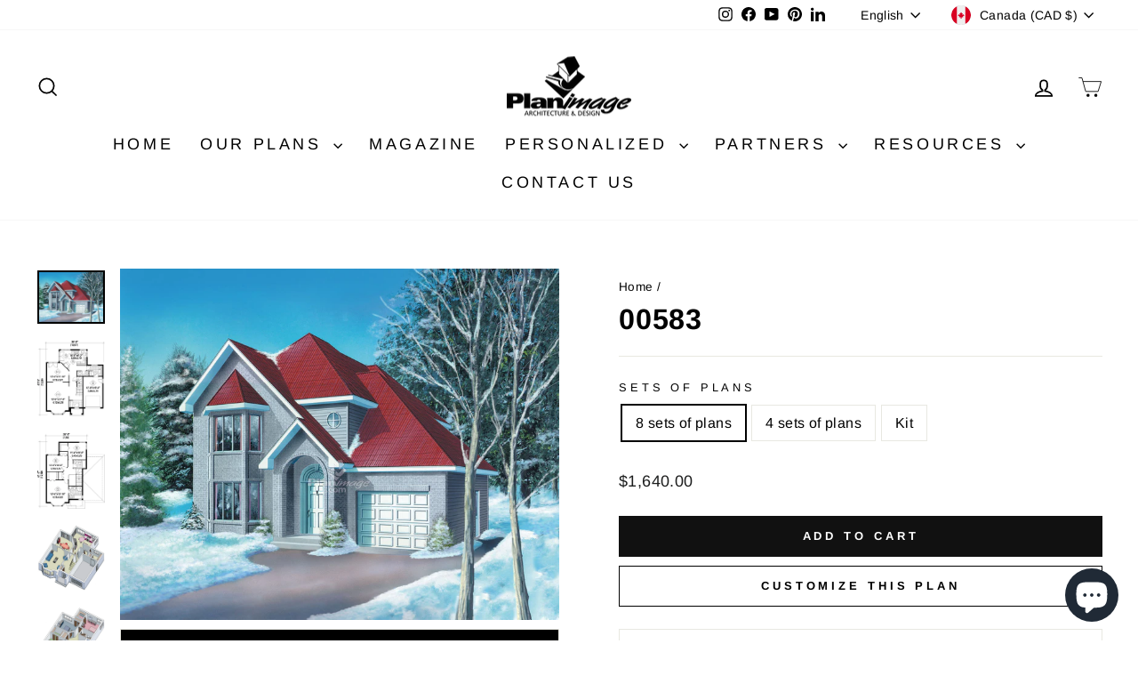

--- FILE ---
content_type: text/html; charset=utf-8
request_url: https://planimage.com/en/products/00583
body_size: 42750
content:
  
<!doctype html>
<html class="no-js" lang="en" dir="ltr">
<head> 
    <script async src='https://cdn.shopify.com/s/files/1/0411/8639/4277/t/11/assets/spotlight.js'></script>

    <link async href='https://cdn.shopify.com/s/files/1/0411/8639/4277/t/11/assets/ymq-option.css' rel='stylesheet'>
    
	<link async href='https://option.ymq.cool/option/bottom.css' rel='stylesheet'> 

	<style id="ymq-jsstyle"></style>
	<script>
		window.best_option = window.best_option || {}; 

		best_option.shop = `planimage-dev-3.myshopify.com`; 

		best_option.page = `product`; 

		best_option.ymq_option_branding = {}; 
		  
			best_option.ymq_option_branding = {"button":{"--button-background-checked-color":"#000000","--button-background-color":"#FFFFFF","--button-background-disabled-color":"#FFFFFF","--button-border-checked-color":"#000000","--button-border-color":"#000000","--button-border-disabled-color":"#000000","--button-font-checked-color":"#FFFFFF","--button-font-disabled-color":"#cccccc","--button-font-color":"#000000","--button-border-radius":"0","--button-font-size":"14","--button-line-height":"20","--button-margin-l-r":"4","--button-margin-u-d":"4","--button-padding-l-r":"16","--button-padding-u-d":"8"},"radio":{"--radio-border-color":"#BBC1E1","--radio-border-checked-color":"#BBC1E1","--radio-border-disabled-color":"#BBC1E1","--radio-border-hover-color":"#BBC1E1","--radio-background-color":"#FFFFFF","--radio-background-checked-color":"#275EFE","--radio-background-disabled-color":"#E1E6F9","--radio-background-hover-color":"#FFFFFF","--radio-inner-color":"#E1E6F9","--radio-inner-checked-color":"#FFFFFF","--radio-inner-disabled-color":"#FFFFFF"},"input":{"--input-background-checked-color":"#FFFFFF","--input-background-color":"#FFFFFF","--input-border-checked-color":"#000000","--input-border-color":"#000000","--input-font-checked-color":"#000000","--input-font-color":"#000000","--input-border-radius":"0","--input-font-size":"14","--input-padding-l-r":"16","--input-padding-u-d":"9","--input-width":"100","--input-max-width":"400"},"select":{"--select-border-color":"#000000","--select-border-checked-color":"#000000","--select-background-color":"#FFFFFF","--select-background-checked-color":"#FFFFFF","--select-font-color":"#000000","--select-font-checked-color":"#000000","--select-option-background-color":"#FFFFFF","--select-option-background-checked-color":"#F5F9FF","--select-option-background-disabled-color":"#FFFFFF","--select-option-font-color":"#000000","--select-option-font-checked-color":"#000000","--select-option-font-disabled-color":"#CCCCCC","--select-padding-u-d":"9","--select-padding-l-r":"16","--select-option-padding-u-d":"9","--select-option-padding-l-r":"16","--select-width":"100","--select-max-width":"400","--select-font-size":"14","--select-border-radius":"0"},"multiple":{"--multiple-background-color":"#F5F9FF","--multiple-font-color":"#000000","--multiple-padding-u-d":"2","--multiple-padding-l-r":"8","--multiple-font-size":"12","--multiple-border-radius":"0"},"img":{"--img-border-color":"#E1E1E1","--img-border-checked-color":"#000000","--img-border-disabled-color":"#000000","--img-width":"50","--img-height":"50","--img-margin-u-d":"2","--img-margin-l-r":"2","--img-border-radius":"4"},"upload":{"--upload-background-color":"#409EFF","--upload-font-color":"#FFFFFF","--upload-border-color":"#409EFF","--upload-padding-u-d":"12","--upload-padding-l-r":"20","--upload-font-size":"12","--upload-border-radius":"4"},"cart":{"--cart-border-color":"#000000","--buy-border-color":"#000000","--cart-border-hover-color":"#000000","--buy-border-hover-color":"#000000","--cart-background-color":"#000000","--buy-background-color":"#000000","--cart-background-hover-color":"#000000","--buy-background-hover-color":"#000000","--cart-font-color":"#FFFFFF","--buy-font-color":"#FFFFFF","--cart-font-hover-color":"#FFFFFF","--buy-font-hover-color":"#FFFFFF","--cart-padding-u-d":"12","--cart-padding-l-r":"16","--buy-padding-u-d":"12","--buy-padding-l-r":"16","--cart-margin-u-d":"4","--cart-margin-l-r":"0","--buy-margin-u-d":"4","--buy-margin-l-r":"0","--cart-width":"100","--cart-max-width":"800","--buy-width":"100","--buy-max-width":"800","--cart-font-size":"14","--cart-border-radius":"0","--buy-font-size":"14","--buy-border-radius":"0"},"quantity":{"--quantity-border-color":"#A6A3A3","--quantity-font-color":"#000000","--quantity-background-color":"#FFFFFF","--quantity-width":"150","--quantity-height":"40","--quantity-font-size":"14","--quantity-border-radius":"0"},"global":{"--global-title-color":"#000000","--global-help-color":"#000000","--global-error-color":"#DC3545","--global-title-font-size":"14","--global-help-font-size":"12","--global-error-font-size":"12","--global-margin-top":"0","--global-margin-bottom":"20","--global-margin-left":"0","--global-margin-right":"0","--global-title-margin-top":"0","--global-title-margin-bottom":"5","--global-title-margin-left":"0","--global-title-margin-right":"0","--global-help-margin-top":"5","--global-help-margin-bottom":"0","--global-help-margin-left":"0","--global-help-margin-right":"0","--global-error-margin-top":"5","--global-error-margin-bottom":"0","--global-error-margin-left":"0","--global-error-margin-right":"0"},"discount":{"--new-discount-normal-color":"#1878B9","--new-discount-error-color":"#E22120","--new-discount-layout":"flex-end"},"lan":{"require":"This is a required field.","email":"Please enter a valid email address.","phone":"Please enter the correct phone.","number":"Please enter an number.","integer":"Please enter an integer.","min_char":"Please enter no less than %s characters.","max_char":"Please enter no more than %s characters.","max_s":"Please choose less than %s options.","min_s":"Please choose more than %s options.","total_s":"Please choose %s options.","min":"Please enter no less than %s.","max":"Please enter no more than %s.","currency":"CAD","sold_out":"sold out","please_choose":"Please choose","add_to_cart":"ADD TO CART","buy_it_now":"BUY IT NOW","add_price_text":"Selection will add %s to the price","discount_code":"Discount code","application":"Apply","discount_error1":"Enter a valid discount code","discount_error2":"discount code isn't valid for the items in your cart"},"price":{"--price-border-color":"#000000","--price-background-color":"#FFFFFF","--price-font-color":"#000000","--price-price-font-color":"#03de90","--price-padding-u-d":"9","--price-padding-l-r":"16","--price-width":"100","--price-max-width":"400","--price-font-size":"14","--price-border-radius":"0"},"extra":{"is_show":"0","plan":0,"quantity-box":"0","price-value":"3,4,15,6,16,7","variant-original-margin-bottom":"15","strong-dorp-down":0,"radio-unchecked":1,"img-option-bigger":1,"add-button-reload":1,"free_plan":1}}; 
		 
	        
		best_option.product = {"id":8774005817577,"title":"00583","handle":"00583","description":"\"Grand vestibule\n Upstairs bedrooms\"","published_at":"2024-10-07T10:21:19-04:00","created_at":"2024-10-07T10:21:19-04:00","vendor":"planimage","type":"Floor","tags":["price\/8","style\/européen"],"price":150000,"price_min":150000,"price_max":180000,"available":true,"price_varies":true,"compare_at_price":null,"compare_at_price_min":0,"compare_at_price_max":0,"compare_at_price_varies":false,"variants":[{"id":47834653163753,"title":"8 sets of plans","option1":"8 sets of plans","option2":null,"option3":null,"sku":null,"requires_shipping":true,"taxable":true,"featured_image":null,"available":true,"name":"00583 - 8 sets of plans","public_title":"8 sets of plans","options":["8 sets of plans"],"price":164000,"weight":454,"compare_at_price":null,"inventory_management":null,"barcode":null,"requires_selling_plan":false,"selling_plan_allocations":[]},{"id":47834653196521,"title":"4 sets of plans","option1":"4 sets of plans","option2":null,"option3":null,"sku":null,"requires_shipping":true,"taxable":true,"featured_image":null,"available":true,"name":"00583 - 4 sets of plans","public_title":"4 sets of plans","options":["4 sets of plans"],"price":150000,"weight":454,"compare_at_price":null,"inventory_management":null,"barcode":null,"requires_selling_plan":false,"selling_plan_allocations":[]},{"id":47834653229289,"title":"Kit","option1":"Kit","option2":null,"option3":null,"sku":null,"requires_shipping":true,"taxable":true,"featured_image":null,"available":true,"name":"00583 - Kit","public_title":"Kit","options":["Kit"],"price":180000,"weight":454,"compare_at_price":null,"inventory_management":null,"barcode":null,"requires_selling_plan":false,"selling_plan_allocations":[]}],"images":["\/\/planimage.com\/cdn\/shop\/files\/00583b.jpg?v=1768364617","\/\/planimage.com\/cdn\/shop\/files\/00583d.jpg?v=1768364617","\/\/planimage.com\/cdn\/shop\/files\/00583e.jpg?v=1768364617","\/\/planimage.com\/cdn\/shop\/files\/00583n.jpg?v=1768364617","\/\/planimage.com\/cdn\/shop\/files\/00583o.jpg?v=1768364617","\/\/planimage.com\/cdn\/shop\/files\/bilingual_caption_e7e7e9cf-26e7-43e6-8c25-2a648fcf6425.png?v=1768364617"],"featured_image":"\/\/planimage.com\/cdn\/shop\/files\/00583b.jpg?v=1768364617","options":["Sets of plans"],"media":[{"alt":null,"id":38592315097321,"position":1,"preview_image":{"aspect_ratio":1.25,"height":1536,"width":1920,"src":"\/\/planimage.com\/cdn\/shop\/files\/00583b.jpg?v=1768364617"},"aspect_ratio":1.25,"height":1536,"media_type":"image","src":"\/\/planimage.com\/cdn\/shop\/files\/00583b.jpg?v=1768364617","width":1920},{"alt":null,"id":38592315130089,"position":2,"preview_image":{"aspect_ratio":0.893,"height":2149,"width":1920,"src":"\/\/planimage.com\/cdn\/shop\/files\/00583d.jpg?v=1768364617"},"aspect_ratio":0.893,"height":2149,"media_type":"image","src":"\/\/planimage.com\/cdn\/shop\/files\/00583d.jpg?v=1768364617","width":1920},{"alt":null,"id":38592315162857,"position":3,"preview_image":{"aspect_ratio":0.896,"height":2144,"width":1920,"src":"\/\/planimage.com\/cdn\/shop\/files\/00583e.jpg?v=1768364617"},"aspect_ratio":0.896,"height":2144,"media_type":"image","src":"\/\/planimage.com\/cdn\/shop\/files\/00583e.jpg?v=1768364617","width":1920},{"alt":null,"id":38592315195625,"position":4,"preview_image":{"aspect_ratio":1.045,"height":1837,"width":1920,"src":"\/\/planimage.com\/cdn\/shop\/files\/00583n.jpg?v=1768364617"},"aspect_ratio":1.045,"height":1837,"media_type":"image","src":"\/\/planimage.com\/cdn\/shop\/files\/00583n.jpg?v=1768364617","width":1920},{"alt":null,"id":38592315228393,"position":5,"preview_image":{"aspect_ratio":1.085,"height":1770,"width":1920,"src":"\/\/planimage.com\/cdn\/shop\/files\/00583o.jpg?v=1768364617"},"aspect_ratio":1.085,"height":1770,"media_type":"image","src":"\/\/planimage.com\/cdn\/shop\/files\/00583o.jpg?v=1768364617","width":1920},{"alt":null,"id":38592315261161,"position":6,"preview_image":{"aspect_ratio":1.376,"height":1074,"width":1478,"src":"\/\/planimage.com\/cdn\/shop\/files\/bilingual_caption_e7e7e9cf-26e7-43e6-8c25-2a648fcf6425.png?v=1768364617"},"aspect_ratio":1.376,"height":1074,"media_type":"image","src":"\/\/planimage.com\/cdn\/shop\/files\/bilingual_caption_e7e7e9cf-26e7-43e6-8c25-2a648fcf6425.png?v=1768364617","width":1478}],"requires_selling_plan":false,"selling_plan_groups":[],"content":"\"Grand vestibule\n Upstairs bedrooms\""}; 

		best_option.ymq_has_only_default_variant = true; 
		 
			best_option.ymq_has_only_default_variant = false; 
		 

        
            best_option.ymq_status = {}; 
    		 
    
    		best_option.ymq_variantjson = {}; 
    		 
    
    		best_option.ymq_option_data = {}; 
    		

    		best_option.ymq_option_condition = {}; 
    		 
              
        


        best_option.product_collections = {};
        
            best_option.product_collections[401628758249] = {"id":401628758249,"handle":"europeen","title":"Européen","updated_at":"2026-01-10T00:01:59-05:00","body_html":"","published_at":"2022-03-19T21:35:23-04:00","sort_order":"manual","template_suffix":"","disjunctive":false,"rules":[{"column":"tag","relation":"equals","condition":"style\/européen"}],"published_scope":"web","image":{"created_at":"2022-04-07T17:28:31-04:00","alt":null,"width":1960,"height":1568,"src":"\/\/planimage.com\/cdn\/shop\/collections\/12081b-png.png?v=1649366912"}};
        
            best_option.product_collections[400018047209] = {"id":400018047209,"handle":"maisons_all_coll","title":"Maisons","updated_at":"2026-01-20T07:11:28-05:00","body_html":"\u003ch3\u003eVoici nos plans de maison les plus récents! Veuillez sélectionner une catégorie ci-dessous pour avoir accès à encore plus de plans!\u003c\/h3\u003e","published_at":"2022-02-13T17:46:21-05:00","sort_order":"manual","template_suffix":"","disjunctive":true,"rules":[{"column":"title","relation":"starts_with","condition":"22"},{"column":"title","relation":"starts_with","condition":"12"},{"column":"title","relation":"starts_with","condition":"62"},{"column":"title","relation":"starts_with","condition":"61"},{"column":"title","relation":"starts_with","condition":"11"},{"column":"title","relation":"starts_with","condition":"31"},{"column":"title","relation":"starts_with","condition":"81"},{"column":"title","relation":"starts_with","condition":"69"},{"column":"title","relation":"starts_with","condition":"16"},{"column":"type","relation":"equals","condition":"Bi-génération"},{"column":"type","relation":"equals","condition":"Chalet"},{"column":"type","relation":"equals","condition":"Garage + Loft"},{"column":"type","relation":"equals","condition":"M-2"},{"column":"type","relation":"equals","condition":"Paliers"},{"column":"type","relation":"equals","condition":"Plain-pied"},{"column":"type","relation":"equals","condition":"Étage"}],"published_scope":"web","image":{"created_at":"2022-03-13T17:59:17-04:00","alt":null,"width":1000,"height":800,"src":"\/\/planimage.com\/cdn\/shop\/collections\/maisons.png?v=1647208758"}};
        
            best_option.product_collections[402548457705] = {"id":402548457705,"handle":"nos-plans","title":"Nos plans","updated_at":"2026-01-20T07:11:28-05:00","body_html":"","published_at":"2022-04-07T17:21:38-04:00","sort_order":"manual","template_suffix":"","disjunctive":false,"rules":[{"column":"type","relation":"not_equals","condition":"Magazine"},{"column":"title","relation":"not_contains","condition":"recherche"},{"column":"title","relation":"not_contains","condition":"internal"}],"published_scope":"web","image":{"created_at":"2022-04-07T17:27:53-04:00","alt":null,"width":1960,"height":1568,"src":"\/\/planimage.com\/cdn\/shop\/collections\/12961b-png.png?v=1649366874"}};
        
            best_option.product_collections[400017883369] = {"id":400017883369,"handle":"etage_collection","title":"Étages","updated_at":"2026-01-10T00:01:26-05:00","body_html":"","published_at":"2022-02-13T17:37:52-05:00","sort_order":"manual","template_suffix":"","disjunctive":false,"rules":[{"column":"type","relation":"equals","condition":"Étage"}],"published_scope":"web","image":{"created_at":"2022-03-13T17:56:39-04:00","alt":null,"width":1000,"height":800,"src":"\/\/planimage.com\/cdn\/shop\/collections\/etage.png?v=1647208599"}};
        


        best_option.ymq_template_options = {};
	    best_option.ymq_option_template = {};
		best_option.ymq_option_template_condition = {}; 
	    
	    
	    

        
            best_option.ymq_option_template_sort = `6,7,8,9,10,11,12,13,14,15,16,24,25,26,27,28,29,30,31,32`;
        

        
            best_option.ymq_option_template_sort_before = false;
        
        
        
        best_option.ymq_option_template_c_t = {};
  		best_option.ymq_option_template_condition_c_t = {};
        best_option.ymq_option_template_assign_c_t = {};
        
        
            
            
                
                
                    best_option.ymq_template_options[`tem6`] = {"template":{"ymq6tem1":{"id":"6tem1","type":"6","options":{"6tem1_1":{"link":"","allow_link":0,"add_price_type":1,"variant_id":0,"handle":"","product_id":0,"variant_price":0,"variant_title":"","weight":"","sku":"","id":"6tem1_1","price":"150","cost_price":"","option_discount_type":"1","option_discount":"","option_percentage_discount":"","percentage_price":"","price_type":"1","value":"PDF Format Tabloïde - Tabloid PDF","hasstock":1,"one_time":"0","default":"0","canvas_type":"2","canvas1":"","canvas2":"","qty_input":0},"6tem1_2":{"link":"","allow_link":0,"add_price_type":1,"variant_id":0,"handle":"","product_id":0,"variant_price":0,"variant_title":"","weight":"","sku":"","id":"6tem1_2","price":"225","cost_price":"","option_discount_type":"1","option_discount":"","option_percentage_discount":"","percentage_price":"","price_type":"1","value":"Plan inversé - Reversed Plan","hasstock":1,"one_time":"0","default":"0","canvas_type":"2","canvas1":"","canvas2":"","qty_input":0},"6tem1_3":{"link":"","allow_link":0,"add_price_type":1,"variant_id":0,"handle":"","product_id":0,"variant_price":0,"variant_title":"","weight":"","sku":"","id":"6tem1_3","price":"100","cost_price":"","option_discount_type":"1","option_discount":"","option_percentage_discount":"","percentage_price":"","price_type":"1","value":"Liste des matériaux - List of materials","hasstock":1,"one_time":"0","default":"0","canvas_type":"2","canvas1":"","canvas2":"","qty_input":0}},"label":"Options","is_get_to_cart":1,"onetime":0,"required":"0","tooltip":"","tooltip_position":"1","hide_title":"0","class":"","help":"","alert_text":"","a_t1":"","a_t2":"","a_width":"700","style":"1","min_s":"","max_s":"","open_new_window":1,"unbundle_variant":0,"bundle_variant_type":"1","column_width":""},"ymq6tem2":{"id":"6tem2","type":"3","options":{"6tem2_1":{"link":"","allow_link":0,"add_price_type":1,"variant_id":0,"handle":"","product_id":0,"variant_price":0,"variant_title":"","weight":"","sku":"","id":"6tem2_1","price":"40","cost_price":"","option_discount_type":"1","option_discount":"","option_percentage_discount":"","percentage_price":"","price_type":"1","value":"1","hasstock":1,"one_time":"0","default":"0","canvas_type":"2","canvas1":"","canvas2":"","qty_input":0},"6tem2_2":{"link":"","allow_link":0,"add_price_type":1,"variant_id":0,"handle":"","product_id":0,"variant_price":0,"variant_title":"","weight":"","sku":"","id":"6tem2_2","price":"80","cost_price":"","option_discount_type":"1","option_discount":"","option_percentage_discount":"","percentage_price":"","price_type":"1","value":"2","hasstock":1,"one_time":"0","default":"0","canvas_type":"2","canvas1":"","canvas2":"","qty_input":0},"6tem2_3":{"link":"","allow_link":0,"add_price_type":1,"variant_id":0,"handle":"","product_id":0,"variant_price":0,"variant_title":"","weight":"","sku":"","id":"6tem2_3","price":"120","cost_price":"","option_discount_type":"1","option_discount":"","option_percentage_discount":"","percentage_price":"","price_type":"1","value":"3","hasstock":1,"one_time":"0","default":"0","canvas_type":"2","canvas1":"","canvas2":"","qty_input":0},"6tem2_4":{"link":"","allow_link":0,"add_price_type":1,"variant_id":0,"handle":"","product_id":0,"variant_price":0,"variant_title":"","weight":"","sku":"","id":"6tem2_4","price":"160","cost_price":"","option_discount_type":"1","option_discount":"","option_percentage_discount":"","percentage_price":"","price_type":"1","value":"4","hasstock":1,"one_time":"0","default":"0","canvas_type":"2","canvas1":"","canvas2":"","qty_input":0},"6tem2_5":{"link":"","allow_link":0,"add_price_type":1,"variant_id":0,"handle":"","product_id":0,"variant_price":0,"variant_title":"","weight":"","sku":"","id":"6tem2_5","price":"200","cost_price":"","option_discount_type":"1","option_discount":"","option_percentage_discount":"","percentage_price":"","price_type":"1","value":"5","hasstock":1,"one_time":"0","default":"0","canvas_type":"2","canvas1":"","canvas2":"","qty_input":0},"6tem2_6":{"link":"","allow_link":0,"add_price_type":1,"variant_id":0,"handle":"","product_id":0,"variant_price":0,"variant_title":"","weight":"","sku":"","id":"6tem2_6","price":"240","cost_price":"","option_discount_type":"1","option_discount":"","option_percentage_discount":"","percentage_price":"","price_type":"1","value":"6","hasstock":1,"one_time":"0","default":"0","canvas_type":"2","canvas1":"","canvas2":"","qty_input":0},"6tem2_7":{"link":"","allow_link":0,"add_price_type":1,"variant_id":0,"handle":"","product_id":0,"variant_price":0,"variant_title":"","weight":"","sku":"","id":"6tem2_7","price":"280","cost_price":"","option_discount_type":"1","option_discount":"","option_percentage_discount":"","percentage_price":"","price_type":"1","value":"7","hasstock":1,"one_time":"0","default":"0","canvas_type":"2","canvas1":"","canvas2":"","qty_input":0},"6tem2_8":{"link":"","allow_link":0,"add_price_type":1,"variant_id":0,"handle":"","product_id":0,"variant_price":0,"variant_title":"","weight":"","sku":"","id":"6tem2_8","price":"320","cost_price":"","option_discount_type":"1","option_discount":"","option_percentage_discount":"","percentage_price":"","price_type":"1","value":"8","hasstock":1,"one_time":"0","default":"0","canvas_type":"2","canvas1":"","canvas2":"","qty_input":0},"6tem2_9":{"link":"","allow_link":0,"add_price_type":1,"variant_id":0,"handle":"","product_id":0,"variant_price":0,"variant_title":"","weight":"","sku":"","id":"6tem2_9","price":"360","cost_price":"","option_discount_type":"1","option_discount":"","option_percentage_discount":"","percentage_price":"","price_type":"1","value":"9","hasstock":1,"one_time":"0","default":"0","canvas_type":"2","canvas1":"","canvas2":"","qty_input":0},"6tem2_10":{"link":"","allow_link":0,"add_price_type":1,"variant_id":0,"handle":"","product_id":0,"variant_price":0,"variant_title":"","weight":"","sku":"","id":"6tem2_10","price":"400","cost_price":"","option_discount_type":"1","option_discount":"","option_percentage_discount":"","percentage_price":"","price_type":"1","value":"10","hasstock":1,"one_time":"0","default":"0","canvas_type":"2","canvas1":"","canvas2":"","qty_input":0}},"label":"Copie additionnelle - Additional copy","is_get_to_cart":1,"onetime":0,"required":"0","tooltip":"","tooltip_position":"1","hide_title":"0","class":"","help":"","alert_text":"","a_t1":"","a_t2":"","a_width":"700","min_s":"","max_s":"","open_new_window":1,"unbundle_variant":0,"bundle_variant_type":"1","column_width":""},"ymq6tem3":{"id":"6tem3","type":"4","options":{"6tem3_1":{"weight":"","sku":"","id":"6tem3_1","price":"0","value":"Version Française - French version","hasstock":1,"one_time":"0","default":1,"canvas_type":"2","canvas1":"","canvas2":"","qty_input":0},"6tem3_2":{"weight":"","sku":"","id":"6tem3_2","price":"0","value":"Version Anglaise - English version","hasstock":1,"one_time":"0","default":"0","canvas_type":"2","canvas1":"","canvas2":"","qty_input":0}},"label":"Langue du plan - Plan language","required":1,"is_get_to_cart":1,"onetime":0,"tooltip":"","tooltip_position":"1","hide_title":"0","class":"","help":"","alert_text":"","a_t1":"","a_t2":"","a_width":"700","style":"1","min_s":"","max_s":""},"ymq6tem4":{"id":"6tem4","type":"4","options":{"6tem4_1":{"link":"","allow_link":0,"add_price_type":1,"variant_id":0,"handle":"","product_id":0,"variant_price":0,"variant_title":"","weight":"","sku":"","id":"6tem4_1","price":"","cost_price":"","option_discount_type":"1","option_discount":"","option_percentage_discount":"","percentage_price":"","price_type":"1","value":"Je m’engage à avoir fait la recherche de la réglementation municipale avant l’achat d’un plan - I hereby agree to have researched municipal regulations before the purchase of a plan","hasstock":1,"one_time":"0","default":1,"canvas_type":"2","canvas1":"","canvas2":"","qty_input":0},"6tem4_2":{"link":"","allow_link":0,"add_price_type":1,"variant_id":0,"handle":"","product_id":0,"variant_price":0,"variant_title":"","weight":"","sku":"","id":"6tem4_2","price":"220","cost_price":"","option_discount_type":"1","option_discount":"","option_percentage_discount":"","percentage_price":"","price_type":"1","value":"Je mandate Planimage à faire la recherche de la réglementation municipale - I mandate Planimage to research my municipal regulations","hasstock":1,"one_time":"0","default":"0","canvas_type":"2","canvas1":"","canvas2":"","qty_input":0}},"label":"Réglementation municipale - Municipal regulations","hide_title":0,"tooltip":"Si vous choisissez de mandater Planimage à effectuer la recherche de la réglementation municipale pour vous, seulement le service de recherche sera ajouté au panier et vous pourrez acheter le plan à une date ultérieur si l&#39;étude est conclusive. - If you choose to have Planimage perform the research of the municipal regulations, only the research service will be added to your cart and you will be able to purchase the plan at a later date if the research is conclusive.","class":"regulation-opt","is_get_to_cart":1,"onetime":0,"required":1,"tooltip_position":"1","help":"","alert_text":"","a_t1":"","a_t2":"","a_width":"700","style":"1","min_s":"","max_s":"","column_width":"","open_new_window":1,"unbundle_variant":0,"bundle_variant_type":"1"}},"condition":{},"assign":{"type":0,"manual":{"tag":"price/1","collection":"","product":""},"automate":{"type":"1","data":{"1":{"tem_condition":1,"tem_condition_type":1,"tem_condition_value":""}}}}};
                    best_option.ymq_option_template_c_t[`tem6`] = best_option.ymq_template_options[`tem6`]['template'];
                    best_option.ymq_option_template_condition_c_t[`tem6`] = best_option.ymq_template_options[`tem6`]['condition'];
                    best_option.ymq_option_template_assign_c_t[`tem6`] = best_option.ymq_template_options[`tem6`]['assign'];
                
            
                
                
                    best_option.ymq_template_options[`tem7`] = {"template":{"ymq7tem1":{"id":"7tem1","type":"6","options":{"7tem1_1":{"weight":"","sku":"","id":"7tem1_1","price":"120","value":"PDF Format Tabloïde - Tabloid PDF","hasstock":1,"one_time":"0","default":"0","canvas_type":"2","canvas1":"","canvas2":"","qty_input":0},"7tem1_2":{"weight":"","sku":"","id":"7tem1_2","price":"150","value":"Plan inversé - Reversed Plan","hasstock":1,"one_time":"0","default":"0","canvas_type":"2","canvas1":"","canvas2":"","qty_input":0},"7tem1_3":{"weight":"","sku":"","id":"7tem1_3","price":"100","value":"Liste des matériaux - List of materials","hasstock":1,"one_time":"0","default":"0","canvas_type":"2","canvas1":"","canvas2":"","qty_input":0}},"label":"Options","is_get_to_cart":1,"onetime":0,"required":"0","tooltip":"","tooltip_position":"1","hide_title":"0","class":"","help":"","alert_text":"","a_t1":"","a_t2":"","a_width":"700","style":"1","min_s":"","max_s":""},"ymq7tem2":{"id":"7tem2","type":"3","options":{"7tem2_1":{"link":"","allow_link":0,"add_price_type":1,"variant_id":0,"handle":"","product_id":0,"variant_price":0,"variant_title":"","weight":"","sku":"","id":"7tem2_1","price":"25","cost_price":"","option_discount_type":"1","option_discount":"","option_percentage_discount":"","percentage_price":"","price_type":"1","value":"1","hasstock":1,"one_time":"0","default":"0","canvas_type":"2","canvas1":"","canvas2":"","qty_input":0},"7tem2_2":{"link":"","allow_link":0,"add_price_type":1,"variant_id":0,"handle":"","product_id":0,"variant_price":0,"variant_title":"","weight":"","sku":"","id":"7tem2_2","price":"50","cost_price":"","option_discount_type":"1","option_discount":"","option_percentage_discount":"","percentage_price":"","price_type":"1","value":"2","hasstock":1,"one_time":"0","default":"0","canvas_type":"2","canvas1":"","canvas2":"","qty_input":0},"7tem2_3":{"link":"","allow_link":0,"add_price_type":1,"variant_id":0,"handle":"","product_id":0,"variant_price":0,"variant_title":"","weight":"","sku":"","id":"7tem2_3","price":"75","cost_price":"","option_discount_type":"1","option_discount":"","option_percentage_discount":"","percentage_price":"","price_type":"1","value":"3","hasstock":1,"one_time":"0","default":"0","canvas_type":"2","canvas1":"","canvas2":"","qty_input":0},"7tem2_4":{"link":"","allow_link":0,"add_price_type":1,"variant_id":0,"handle":"","product_id":0,"variant_price":0,"variant_title":"","weight":"","sku":"","id":"7tem2_4","price":"100","cost_price":"","option_discount_type":"1","option_discount":"","option_percentage_discount":"","percentage_price":"","price_type":"1","value":"4","hasstock":1,"one_time":"0","default":"0","canvas_type":"2","canvas1":"","canvas2":"","qty_input":0},"7tem2_5":{"link":"","allow_link":0,"add_price_type":1,"variant_id":0,"handle":"","product_id":0,"variant_price":0,"variant_title":"","weight":"","sku":"","id":"7tem2_5","price":"125","cost_price":"","option_discount_type":"1","option_discount":"","option_percentage_discount":"","percentage_price":"","price_type":"1","value":"5","hasstock":1,"one_time":"0","default":"0","canvas_type":"2","canvas1":"","canvas2":"","qty_input":0},"7tem2_6":{"link":"","allow_link":0,"add_price_type":1,"variant_id":0,"handle":"","product_id":0,"variant_price":0,"variant_title":"","weight":"","sku":"","id":"7tem2_6","price":"150","cost_price":"","option_discount_type":"1","option_discount":"","option_percentage_discount":"","percentage_price":"","price_type":"1","value":"6","hasstock":1,"one_time":"0","default":"0","canvas_type":"2","canvas1":"","canvas2":"","qty_input":0},"7tem2_7":{"link":"","allow_link":0,"add_price_type":1,"variant_id":0,"handle":"","product_id":0,"variant_price":0,"variant_title":"","weight":"","sku":"","id":"7tem2_7","price":"175","cost_price":"","option_discount_type":"1","option_discount":"","option_percentage_discount":"","percentage_price":"","price_type":"1","value":"7","hasstock":1,"one_time":"0","default":"0","canvas_type":"2","canvas1":"","canvas2":"","qty_input":0},"7tem2_8":{"link":"","allow_link":0,"add_price_type":1,"variant_id":0,"handle":"","product_id":0,"variant_price":0,"variant_title":"","weight":"","sku":"","id":"7tem2_8","price":"200","cost_price":"","option_discount_type":"1","option_discount":"","option_percentage_discount":"","percentage_price":"","price_type":"1","value":"8","hasstock":1,"one_time":"0","default":"0","canvas_type":"2","canvas1":"","canvas2":"","qty_input":0},"7tem2_9":{"link":"","allow_link":0,"add_price_type":1,"variant_id":0,"handle":"","product_id":0,"variant_price":0,"variant_title":"","weight":"","sku":"","id":"7tem2_9","price":"225","cost_price":"","option_discount_type":"1","option_discount":"","option_percentage_discount":"","percentage_price":"","price_type":"1","value":"9","hasstock":1,"one_time":"0","default":"0","canvas_type":"2","canvas1":"","canvas2":"","qty_input":0},"7tem2_10":{"link":"","allow_link":0,"add_price_type":1,"variant_id":0,"handle":"","product_id":0,"variant_price":0,"variant_title":"","weight":"","sku":"","id":"7tem2_10","price":"250","cost_price":"","option_discount_type":"1","option_discount":"","option_percentage_discount":"","percentage_price":"","price_type":"1","value":"10","hasstock":1,"one_time":"0","default":"0","canvas_type":"2","canvas1":"","canvas2":"","qty_input":0}},"label":"Copie additionnelle - Additional copy","is_get_to_cart":1,"onetime":0,"required":"0","tooltip":"","tooltip_position":"1","hide_title":"0","class":"","help":"","alert_text":"","a_t1":"","a_t2":"","a_width":"700","min_s":"","max_s":"","style":"1","open_new_window":1,"unbundle_variant":0,"bundle_variant_type":"1","column_width":""},"ymq7tem3":{"id":"7tem3","type":"4","options":{"7tem3_1":{"weight":"","sku":"","id":"7tem3_1","price":"0","value":"Version Française - French version","hasstock":1,"one_time":"0","default":1,"canvas_type":"2","canvas1":"","canvas2":"","qty_input":0},"7tem3_2":{"weight":"","sku":"","id":"7tem3_2","price":"0","value":"Version Anglaise - English version","hasstock":1,"one_time":"0","default":"0","canvas_type":"2","canvas1":"","canvas2":"","qty_input":0}},"label":"Langue du plan - Plan language","required":1,"is_get_to_cart":1,"onetime":0,"tooltip":"","tooltip_position":"1","hide_title":"0","class":"","help":"","alert_text":"","a_t1":"","a_t2":"","a_width":"700","style":"1","min_s":"","max_s":""},"ymq7tem4":{"id":"7tem4","type":"4","options":{"7tem4_1":{"link":"","allow_link":0,"add_price_type":1,"variant_id":0,"handle":"","product_id":0,"variant_price":0,"variant_title":"","weight":"","sku":"","id":"7tem4_1","price":"","cost_price":"","option_discount_type":"1","option_discount":"","option_percentage_discount":"","percentage_price":"","price_type":"1","value":"Je m’engage à avoir fait la recherche de la réglementation municipale avant l’achat d’un plan - I hereby agree to have researched municipal regulations before the purchase of a plan","hasstock":1,"one_time":"0","default":1,"canvas_type":"2","canvas1":"","canvas2":"","qty_input":0},"7tem4_2":{"link":"","allow_link":0,"add_price_type":1,"variant_id":0,"handle":"","product_id":0,"variant_price":0,"variant_title":"","weight":"","sku":"","id":"7tem4_2","price":"220","cost_price":"","option_discount_type":"1","option_discount":"","option_percentage_discount":"","percentage_price":"","price_type":"1","value":"Je mandate Planimage à faire la recherche de la réglementation municipale - I mandate Planimage to research my municipal regulations","hasstock":1,"one_time":"0","default":"0","canvas_type":"2","canvas1":"","canvas2":"","qty_input":0}},"label":"Réglementation municipale - Municipal regulations","class":"regulation-opt","tooltip":"Si vous choisissez de mandater Planimage à effectuer la recherche de la réglementation municipale pour vous, seulement le service de recherche sera ajouté au panier et vous pourrez acheter le plan à une date ultérieur si l&#39;étude est conclusive. - If you choose to have Planimage perform the research of the municipal regulations, only the research service will be added to your cart and you will be able to purchase the plan at a later date if the research is conclusive.","is_get_to_cart":1,"onetime":0,"required":"0","column_width":"","tooltip_position":"1","hide_title":"0","help":"","alert_text":"","a_t1":"","a_t2":"","a_width":"700","style":"1","min_s":"","max_s":"","open_new_window":1,"unbundle_variant":0,"bundle_variant_type":"1"}},"condition":{},"assign":{"type":0,"manual":{"tag":"price/2","collection":"","product":""},"automate":{"type":"1","data":{"1":{"tem_condition":1,"tem_condition_type":1,"tem_condition_value":""}}}}};
                    best_option.ymq_option_template_c_t[`tem7`] = best_option.ymq_template_options[`tem7`]['template'];
                    best_option.ymq_option_template_condition_c_t[`tem7`] = best_option.ymq_template_options[`tem7`]['condition'];
                    best_option.ymq_option_template_assign_c_t[`tem7`] = best_option.ymq_template_options[`tem7`]['assign'];
                
            
                
                
                    best_option.ymq_template_options[`tem8`] = {"template":{"ymq8tem1":{"id":"8tem1","type":"6","options":{"8tem1_1":{"link":"","allow_link":0,"add_price_type":1,"variant_id":0,"handle":"","product_id":0,"variant_price":0,"variant_title":"","weight":"","sku":"","id":"8tem1_1","price":"150","cost_price":"","option_discount_type":"1","option_discount":"","option_percentage_discount":"","percentage_price":"","price_type":"1","value":"PDF Format Tabloïde - Tabloid PDF","hasstock":1,"one_time":"0","default":"0","canvas_type":"2","canvas1":"","canvas2":"","qty_input":0},"8tem1_2":{"link":"","allow_link":0,"add_price_type":1,"variant_id":0,"handle":"","product_id":0,"variant_price":0,"variant_title":"","weight":"","sku":"","id":"8tem1_2","price":"225","cost_price":"","option_discount_type":"1","option_discount":"","option_percentage_discount":"","percentage_price":"","price_type":"1","value":"Plan inversé - Reversed Plan","hasstock":1,"one_time":"0","default":"0","canvas_type":"2","canvas1":"","canvas2":"","qty_input":0},"8tem1_3":{"link":"","allow_link":0,"add_price_type":1,"variant_id":0,"handle":"","product_id":0,"variant_price":0,"variant_title":"","weight":"","sku":"","id":"8tem1_3","price":"120","cost_price":"","option_discount_type":"1","option_discount":"","option_percentage_discount":"","percentage_price":"","price_type":"1","value":"Liste des matériaux - List of materials","hasstock":1,"one_time":"0","default":"0","canvas_type":"2","canvas1":"","canvas2":"","qty_input":0}},"label":"Options","is_get_to_cart":1,"onetime":0,"required":"0","tooltip":"","tooltip_position":"1","hide_title":"0","class":"","help":"","alert_text":"","a_t1":"","a_t2":"","a_width":"700","style":"1","min_s":"","max_s":"","open_new_window":1,"unbundle_variant":0,"bundle_variant_type":"1","column_width":""},"ymq8tem2":{"id":"8tem2","type":"3","options":{"8tem2_1":{"link":"","allow_link":0,"add_price_type":1,"variant_id":0,"handle":"","product_id":0,"variant_price":0,"variant_title":"","weight":"","sku":"","id":"8tem2_1","price":"40","cost_price":"","option_discount_type":"1","option_discount":"","option_percentage_discount":"","percentage_price":"","price_type":"1","value":"1","hasstock":1,"one_time":"0","default":"0","canvas_type":"2","canvas1":"","canvas2":"","qty_input":0},"8tem2_2":{"link":"","allow_link":0,"add_price_type":1,"variant_id":0,"handle":"","product_id":0,"variant_price":0,"variant_title":"","weight":"","sku":"","id":"8tem2_2","price":"80","cost_price":"","option_discount_type":"1","option_discount":"","option_percentage_discount":"","percentage_price":"","price_type":"1","value":"2","hasstock":1,"one_time":"0","default":"0","canvas_type":"2","canvas1":"","canvas2":"","qty_input":0},"8tem2_3":{"link":"","allow_link":0,"add_price_type":1,"variant_id":0,"handle":"","product_id":0,"variant_price":0,"variant_title":"","weight":"","sku":"","id":"8tem2_3","price":"120","cost_price":"","option_discount_type":"1","option_discount":"","option_percentage_discount":"","percentage_price":"","price_type":"1","value":"3","hasstock":1,"one_time":"0","default":"0","canvas_type":"2","canvas1":"","canvas2":"","qty_input":0},"8tem2_4":{"link":"","allow_link":0,"add_price_type":1,"variant_id":0,"handle":"","product_id":0,"variant_price":0,"variant_title":"","weight":"","sku":"","id":"8tem2_4","price":"160","cost_price":"","option_discount_type":"1","option_discount":"","option_percentage_discount":"","percentage_price":"","price_type":"1","value":"4","hasstock":1,"one_time":"0","default":"0","canvas_type":"2","canvas1":"","canvas2":"","qty_input":0},"8tem2_5":{"link":"","allow_link":0,"add_price_type":1,"variant_id":0,"handle":"","product_id":0,"variant_price":0,"variant_title":"","weight":"","sku":"","id":"8tem2_5","price":"200","cost_price":"","option_discount_type":"1","option_discount":"","option_percentage_discount":"","percentage_price":"","price_type":"1","value":"5","hasstock":1,"one_time":"0","default":"0","canvas_type":"2","canvas1":"","canvas2":"","qty_input":0},"8tem2_6":{"link":"","allow_link":0,"add_price_type":1,"variant_id":0,"handle":"","product_id":0,"variant_price":0,"variant_title":"","weight":"","sku":"","id":"8tem2_6","price":"240","cost_price":"","option_discount_type":"1","option_discount":"","option_percentage_discount":"","percentage_price":"","price_type":"1","value":"6","hasstock":1,"one_time":"0","default":"0","canvas_type":"2","canvas1":"","canvas2":"","qty_input":0},"8tem2_7":{"link":"","allow_link":0,"add_price_type":1,"variant_id":0,"handle":"","product_id":0,"variant_price":0,"variant_title":"","weight":"","sku":"","id":"8tem2_7","price":"280","cost_price":"","option_discount_type":"1","option_discount":"","option_percentage_discount":"","percentage_price":"","price_type":"1","value":"7","hasstock":1,"one_time":"0","default":"0","canvas_type":"2","canvas1":"","canvas2":"","qty_input":0},"8tem2_8":{"link":"","allow_link":0,"add_price_type":1,"variant_id":0,"handle":"","product_id":0,"variant_price":0,"variant_title":"","weight":"","sku":"","id":"8tem2_8","price":"320","cost_price":"","option_discount_type":"1","option_discount":"","option_percentage_discount":"","percentage_price":"","price_type":"1","value":"8","hasstock":1,"one_time":"0","default":"0","canvas_type":"2","canvas1":"","canvas2":"","qty_input":0},"8tem2_9":{"link":"","allow_link":0,"add_price_type":1,"variant_id":0,"handle":"","product_id":0,"variant_price":0,"variant_title":"","weight":"","sku":"","id":"8tem2_9","price":"360","cost_price":"","option_discount_type":"1","option_discount":"","option_percentage_discount":"","percentage_price":"","price_type":"1","value":"9","hasstock":1,"one_time":"0","default":"0","canvas_type":"2","canvas1":"","canvas2":"","qty_input":0},"8tem2_10":{"link":"","allow_link":0,"add_price_type":1,"variant_id":0,"handle":"","product_id":0,"variant_price":0,"variant_title":"","weight":"","sku":"","id":"8tem2_10","price":"400","cost_price":"","option_discount_type":"1","option_discount":"","option_percentage_discount":"","percentage_price":"","price_type":"1","value":"10","hasstock":1,"one_time":"0","default":"0","canvas_type":"2","canvas1":"","canvas2":"","qty_input":0}},"label":"Copie additionnelle - Additional copy","is_get_to_cart":1,"onetime":0,"required":"0","tooltip":"","tooltip_position":"1","hide_title":"0","class":"","help":"","alert_text":"","a_t1":"","a_t2":"","a_width":"700","min_s":"","max_s":"","style":"1","open_new_window":1,"unbundle_variant":0,"bundle_variant_type":"1","column_width":""},"ymq8tem3":{"id":"8tem3","type":"4","options":{"8tem3_1":{"weight":"","sku":"","id":"8tem3_1","price":"0","value":"Version Française - French version","hasstock":1,"one_time":"0","default":1,"canvas_type":"2","canvas1":"","canvas2":"","qty_input":0},"8tem3_2":{"weight":"","sku":"","id":"8tem3_2","price":"0","value":"Version Anglaise - English version","hasstock":1,"one_time":"0","default":"0","canvas_type":"2","canvas1":"","canvas2":"","qty_input":0}},"label":"Langue du plan - Plan language","required":1,"is_get_to_cart":1,"onetime":0,"tooltip":"","tooltip_position":"1","hide_title":"0","class":"","help":"","alert_text":"","a_t1":"","a_t2":"","a_width":"700","style":"1","min_s":"","max_s":""},"ymq8tem4":{"id":"8tem4","type":"4","options":{"8tem4_1":{"link":"","allow_link":0,"add_price_type":1,"variant_id":0,"handle":"","product_id":0,"variant_price":0,"variant_title":"","weight":"","sku":"","id":"8tem4_1","price":"","cost_price":"","option_discount_type":"1","option_discount":"","option_percentage_discount":"","percentage_price":"","price_type":"1","value":"Je m’engage à avoir fait la recherche de la réglementation municipale avant l’achat d’un plan - I hereby agree to have researched municipal regulations before the purchase of a plan","hasstock":1,"one_time":"0","default":1,"canvas_type":"2","canvas1":"","canvas2":"","qty_input":0},"8tem4_2":{"link":"","allow_link":0,"add_price_type":1,"variant_id":0,"handle":"","product_id":0,"variant_price":0,"variant_title":"","weight":"","sku":"","id":"8tem4_2","price":"220","cost_price":"","option_discount_type":"1","option_discount":"","option_percentage_discount":"","percentage_price":"","price_type":"1","value":"Je mandate Planimage à faire la recherche de la réglementation municipale - I mandate Planimage to research my municipal regulations","hasstock":1,"one_time":"0","default":"0","canvas_type":"2","canvas1":"","canvas2":"","qty_input":0}},"label":"Réglementation municipale - Municipal regulations","required":1,"tooltip":"Si vous choisissez de mandater Planimage à effectuer la recherche de la réglementation municipale pour vous, seulement le service de recherche sera ajouté au panier et vous pourrez acheter le plan à une date ultérieur si l&#39;étude est conclusive. - If you choose to have Planimage perform the research of the municipal regulations, only the research service will be added to your cart and you will be able to purchase the plan at a later date if the research is conclusive.","class":"regulation-opt","is_get_to_cart":1,"onetime":0,"column_width":"","tooltip_position":"1","hide_title":"0","help":"","alert_text":"","a_t1":"","a_t2":"","a_width":"700","style":"1","min_s":"","max_s":"","open_new_window":1,"unbundle_variant":0,"bundle_variant_type":"1"}},"condition":{},"assign":{"type":0,"manual":{"tag":"price/3","collection":"","product":""},"automate":{"type":"1","data":{"1":{"tem_condition":1,"tem_condition_type":1,"tem_condition_value":""}}}}};
                    best_option.ymq_option_template_c_t[`tem8`] = best_option.ymq_template_options[`tem8`]['template'];
                    best_option.ymq_option_template_condition_c_t[`tem8`] = best_option.ymq_template_options[`tem8`]['condition'];
                    best_option.ymq_option_template_assign_c_t[`tem8`] = best_option.ymq_template_options[`tem8`]['assign'];
                
            
                
                
                    best_option.ymq_template_options[`tem9`] = {"template":{"ymq9tem1":{"id":"9tem1","type":"6","options":{"9tem1_1":{"weight":"","sku":"","id":"9tem1_1","price":"120","value":"PDF Format Tabloïde - Tabloid PDF","hasstock":1,"one_time":"0","default":"0","canvas_type":"2","canvas1":"","canvas2":"","qty_input":0},"9tem1_2":{"weight":"","sku":"","id":"9tem1_2","price":"150","value":"Plan inversé - Reversed Plan","hasstock":1,"one_time":"0","default":"0","canvas_type":"2","canvas1":"","canvas2":"","qty_input":0},"9tem1_3":{"weight":"","sku":"","id":"9tem1_3","price":"130","value":"Liste des matériaux - List of materials","hasstock":1,"one_time":"0","default":"0","canvas_type":"2","canvas1":"","canvas2":"","qty_input":0}},"label":"Options","is_get_to_cart":1,"onetime":0,"required":"0","tooltip":"","tooltip_position":"1","hide_title":"0","class":"","help":"","alert_text":"","a_t1":"","a_t2":"","a_width":"700","style":"1","min_s":"","max_s":""},"ymq9tem2":{"id":"9tem2","type":"3","options":{"9tem2_1":{"link":"","allow_link":0,"add_price_type":1,"variant_id":0,"handle":"","product_id":0,"variant_price":0,"variant_title":"","weight":"","sku":"","id":"9tem2_1","price":"25","cost_price":"","option_discount_type":"1","option_discount":"","option_percentage_discount":"","percentage_price":"","price_type":"1","value":"1","hasstock":1,"one_time":"0","default":"0","canvas_type":"2","canvas1":"","canvas2":"","qty_input":0},"9tem2_2":{"link":"","allow_link":0,"add_price_type":1,"variant_id":0,"handle":"","product_id":0,"variant_price":0,"variant_title":"","weight":"","sku":"","id":"9tem2_2","price":"50","cost_price":"","option_discount_type":"1","option_discount":"","option_percentage_discount":"","percentage_price":"","price_type":"1","value":"2","hasstock":1,"one_time":"0","default":"0","canvas_type":"2","canvas1":"","canvas2":"","qty_input":0},"9tem2_3":{"link":"","allow_link":0,"add_price_type":1,"variant_id":0,"handle":"","product_id":0,"variant_price":0,"variant_title":"","weight":"","sku":"","id":"9tem2_3","price":"75","cost_price":"","option_discount_type":"1","option_discount":"","option_percentage_discount":"","percentage_price":"","price_type":"1","value":"3","hasstock":1,"one_time":"0","default":"0","canvas_type":"2","canvas1":"","canvas2":"","qty_input":0},"9tem2_4":{"link":"","allow_link":0,"add_price_type":1,"variant_id":0,"handle":"","product_id":0,"variant_price":0,"variant_title":"","weight":"","sku":"","id":"9tem2_4","price":"100","cost_price":"","option_discount_type":"1","option_discount":"","option_percentage_discount":"","percentage_price":"","price_type":"1","value":"4","hasstock":1,"one_time":"0","default":"0","canvas_type":"2","canvas1":"","canvas2":"","qty_input":0},"9tem2_5":{"link":"","allow_link":0,"add_price_type":1,"variant_id":0,"handle":"","product_id":0,"variant_price":0,"variant_title":"","weight":"","sku":"","id":"9tem2_5","price":"125","cost_price":"","option_discount_type":"1","option_discount":"","option_percentage_discount":"","percentage_price":"","price_type":"1","value":"5","hasstock":1,"one_time":"0","default":"0","canvas_type":"2","canvas1":"","canvas2":"","qty_input":0},"9tem2_6":{"link":"","allow_link":0,"add_price_type":1,"variant_id":0,"handle":"","product_id":0,"variant_price":0,"variant_title":"","weight":"","sku":"","id":"9tem2_6","price":"150","cost_price":"","option_discount_type":"1","option_discount":"","option_percentage_discount":"","percentage_price":"","price_type":"1","value":"6","hasstock":1,"one_time":"0","default":"0","canvas_type":"2","canvas1":"","canvas2":"","qty_input":0},"9tem2_7":{"link":"","allow_link":0,"add_price_type":1,"variant_id":0,"handle":"","product_id":0,"variant_price":0,"variant_title":"","weight":"","sku":"","id":"9tem2_7","price":"175","cost_price":"","option_discount_type":"1","option_discount":"","option_percentage_discount":"","percentage_price":"","price_type":"1","value":"7","hasstock":1,"one_time":"0","default":"0","canvas_type":"2","canvas1":"","canvas2":"","qty_input":0},"9tem2_8":{"link":"","allow_link":0,"add_price_type":1,"variant_id":0,"handle":"","product_id":0,"variant_price":0,"variant_title":"","weight":"","sku":"","id":"9tem2_8","price":"200","cost_price":"","option_discount_type":"1","option_discount":"","option_percentage_discount":"","percentage_price":"","price_type":"1","value":"8","hasstock":1,"one_time":"0","default":"0","canvas_type":"2","canvas1":"","canvas2":"","qty_input":0},"9tem2_9":{"link":"","allow_link":0,"add_price_type":1,"variant_id":0,"handle":"","product_id":0,"variant_price":0,"variant_title":"","weight":"","sku":"","id":"9tem2_9","price":"225","cost_price":"","option_discount_type":"1","option_discount":"","option_percentage_discount":"","percentage_price":"","price_type":"1","value":"9","hasstock":1,"one_time":"0","default":"0","canvas_type":"2","canvas1":"","canvas2":"","qty_input":0},"9tem2_10":{"link":"","allow_link":0,"add_price_type":1,"variant_id":0,"handle":"","product_id":0,"variant_price":0,"variant_title":"","weight":"","sku":"","id":"9tem2_10","price":"250","cost_price":"","option_discount_type":"1","option_discount":"","option_percentage_discount":"","percentage_price":"","price_type":"1","value":"10","hasstock":1,"one_time":"0","default":"0","canvas_type":"2","canvas1":"","canvas2":"","qty_input":0}},"label":"Copie additionnelle - Additional copy","is_get_to_cart":1,"onetime":0,"required":"0","tooltip":"","tooltip_position":"1","hide_title":"0","class":"","help":"","alert_text":"","a_t1":"","a_t2":"","a_width":"700","min_s":"","max_s":"","style":"1","open_new_window":1,"unbundle_variant":0,"bundle_variant_type":"1","column_width":""},"ymq9tem3":{"id":"9tem3","type":"4","options":{"9tem3_1":{"weight":"","sku":"","id":"9tem3_1","price":"0","value":"Version Française - French version","hasstock":1,"one_time":"0","default":1,"canvas_type":"2","canvas1":"","canvas2":"","qty_input":0},"9tem3_2":{"weight":"","sku":"","id":"9tem3_2","price":"0","value":"Version Anglaise - English version","hasstock":1,"one_time":"0","default":"0","canvas_type":"2","canvas1":"","canvas2":"","qty_input":0}},"label":"Langue du plan - Plan language","required":1,"is_get_to_cart":1,"onetime":0,"tooltip":"","tooltip_position":"1","hide_title":"0","class":"","help":"","alert_text":"","a_t1":"","a_t2":"","a_width":"700","style":"1","min_s":"","max_s":""},"ymq9tem4":{"id":"9tem4","type":"4","options":{"9tem4_1":{"link":"","allow_link":0,"add_price_type":1,"variant_id":0,"handle":"","product_id":0,"variant_price":0,"variant_title":"","weight":"","sku":"","id":"9tem4_1","price":"","cost_price":"","option_discount_type":"1","option_discount":"","option_percentage_discount":"","percentage_price":"","price_type":"1","value":"Je m’engage à avoir fait la recherche de la réglementation municipale avant l’achat d’un plan - I hereby agree to have researched municipal regulations before the purchase of a plan","hasstock":1,"one_time":"0","default":1,"canvas_type":"2","canvas1":"","canvas2":"","qty_input":0},"9tem4_2":{"link":"","allow_link":0,"add_price_type":1,"variant_id":0,"handle":"","product_id":0,"variant_price":0,"variant_title":"","weight":"","sku":"","id":"9tem4_2","price":"220","cost_price":"","option_discount_type":"1","option_discount":"","option_percentage_discount":"","percentage_price":"","price_type":"1","value":"Je mandate Planimage à faire la recherche de la réglementation municipale - I mandate Planimage to research my municipal regulations","hasstock":1,"one_time":"0","default":"0","canvas_type":"2","canvas1":"","canvas2":"","qty_input":0}},"alert_text":"","a_t1":"","a_t2":"","a_width":"700","tooltip":"Si vous choisissez de mandater Planimage à effectuer la recherche de la réglementation municipale pour vous, seulement le service de recherche sera ajouté au panier et vous pourrez acheter le plan à une date ultérieur si l&#39;étude est conclusive. - If you choose to have Planimage perform the research of the municipal regulations, only the research service will be added to your cart and you will be able to purchase the plan at a later date if the research is conclusive.","class":"regulation-opt","label":"Réglementation municipale - Municipal regulations","required":1,"is_get_to_cart":1,"onetime":0,"column_width":"","tooltip_position":"1","hide_title":"0","help":"","style":"1","min_s":"","max_s":"","open_new_window":1,"unbundle_variant":0,"bundle_variant_type":"1"}},"condition":{},"assign":{"type":0,"manual":{"tag":"price/4","collection":"","product":""},"automate":{"type":"1","data":{"1":{"tem_condition":1,"tem_condition_type":1,"tem_condition_value":""}}}}};
                    best_option.ymq_option_template_c_t[`tem9`] = best_option.ymq_template_options[`tem9`]['template'];
                    best_option.ymq_option_template_condition_c_t[`tem9`] = best_option.ymq_template_options[`tem9`]['condition'];
                    best_option.ymq_option_template_assign_c_t[`tem9`] = best_option.ymq_template_options[`tem9`]['assign'];
                
            
                
                
                    best_option.ymq_template_options[`tem10`] = {"template":{"ymq10tem1":{"id":"10tem1","type":"6","options":{"10tem1_1":{"link":"","allow_link":0,"add_price_type":1,"variant_id":0,"handle":"","product_id":0,"variant_price":0,"variant_title":"","weight":"","sku":"","id":"10tem1_1","price":"150","cost_price":"","option_discount_type":"1","option_discount":"","option_percentage_discount":"","percentage_price":"","price_type":"1","value":"PDF Format Tabloïde - Tabloid PDF","hasstock":1,"one_time":"0","default":"0","canvas_type":"2","canvas1":"","canvas2":"","qty_input":0},"10tem1_2":{"link":"","allow_link":0,"add_price_type":1,"variant_id":0,"handle":"","product_id":0,"variant_price":0,"variant_title":"","weight":"","sku":"","id":"10tem1_2","price":"225","cost_price":"","option_discount_type":"1","option_discount":"","option_percentage_discount":"","percentage_price":"","price_type":"1","value":"Plan inversé - Reversed Plan","hasstock":1,"one_time":"0","default":"0","canvas_type":"2","canvas1":"","canvas2":"","qty_input":0},"10tem1_3":{"link":"","allow_link":0,"add_price_type":1,"variant_id":0,"handle":"","product_id":0,"variant_price":0,"variant_title":"","weight":"","sku":"","id":"10tem1_3","price":"130","cost_price":"","option_discount_type":"1","option_discount":"","option_percentage_discount":"","percentage_price":"","price_type":"1","value":"Liste des matériaux - List of materials","hasstock":1,"one_time":"0","default":"0","canvas_type":"2","canvas1":"","canvas2":"","qty_input":0}},"label":"Options","is_get_to_cart":1,"onetime":0,"required":"0","tooltip":"","tooltip_position":"1","hide_title":"0","class":"","help":"","alert_text":"","a_t1":"","a_t2":"","a_width":"700","style":"1","min_s":"","max_s":"","open_new_window":1,"unbundle_variant":0,"bundle_variant_type":"1","column_width":""},"ymq10tem2":{"id":"10tem2","type":"3","options":{"10tem2_1":{"link":"","allow_link":0,"add_price_type":1,"variant_id":0,"handle":"","product_id":0,"variant_price":0,"variant_title":"","weight":"","sku":"","id":"10tem2_1","price":"40","cost_price":"","option_discount_type":"1","option_discount":"","option_percentage_discount":"","percentage_price":"","price_type":"1","value":"1","hasstock":1,"one_time":"0","default":"0","canvas_type":"2","canvas1":"","canvas2":"","qty_input":0},"10tem2_2":{"link":"","allow_link":0,"add_price_type":1,"variant_id":0,"handle":"","product_id":0,"variant_price":0,"variant_title":"","weight":"","sku":"","id":"10tem2_2","price":"80","cost_price":"","option_discount_type":"1","option_discount":"","option_percentage_discount":"","percentage_price":"","price_type":"1","value":"2","hasstock":1,"one_time":"0","default":"0","canvas_type":"2","canvas1":"","canvas2":"","qty_input":0},"10tem2_3":{"link":"","allow_link":0,"add_price_type":1,"variant_id":0,"handle":"","product_id":0,"variant_price":0,"variant_title":"","weight":"","sku":"","id":"10tem2_3","price":"120","cost_price":"","option_discount_type":"1","option_discount":"","option_percentage_discount":"","percentage_price":"","price_type":"1","value":"3","hasstock":1,"one_time":"0","default":"0","canvas_type":"2","canvas1":"","canvas2":"","qty_input":0},"10tem2_4":{"link":"","allow_link":0,"add_price_type":1,"variant_id":0,"handle":"","product_id":0,"variant_price":0,"variant_title":"","weight":"","sku":"","id":"10tem2_4","price":"160","cost_price":"","option_discount_type":"1","option_discount":"","option_percentage_discount":"","percentage_price":"","price_type":"1","value":"4","hasstock":1,"one_time":"0","default":"0","canvas_type":"2","canvas1":"","canvas2":"","qty_input":0},"10tem2_5":{"link":"","allow_link":0,"add_price_type":1,"variant_id":0,"handle":"","product_id":0,"variant_price":0,"variant_title":"","weight":"","sku":"","id":"10tem2_5","price":"200","cost_price":"","option_discount_type":"1","option_discount":"","option_percentage_discount":"","percentage_price":"","price_type":"1","value":"5","hasstock":1,"one_time":"0","default":"0","canvas_type":"2","canvas1":"","canvas2":"","qty_input":0},"10tem2_6":{"link":"","allow_link":0,"add_price_type":1,"variant_id":0,"handle":"","product_id":0,"variant_price":0,"variant_title":"","weight":"","sku":"","id":"10tem2_6","price":"240","cost_price":"","option_discount_type":"1","option_discount":"","option_percentage_discount":"","percentage_price":"","price_type":"1","value":"6","hasstock":1,"one_time":"0","default":"0","canvas_type":"2","canvas1":"","canvas2":"","qty_input":0},"10tem2_7":{"link":"","allow_link":0,"add_price_type":1,"variant_id":0,"handle":"","product_id":0,"variant_price":0,"variant_title":"","weight":"","sku":"","id":"10tem2_7","price":"280","cost_price":"","option_discount_type":"1","option_discount":"","option_percentage_discount":"","percentage_price":"","price_type":"1","value":"7","hasstock":1,"one_time":"0","default":"0","canvas_type":"2","canvas1":"","canvas2":"","qty_input":0},"10tem2_8":{"link":"","allow_link":0,"add_price_type":1,"variant_id":0,"handle":"","product_id":0,"variant_price":0,"variant_title":"","weight":"","sku":"","id":"10tem2_8","price":"320","cost_price":"","option_discount_type":"1","option_discount":"","option_percentage_discount":"","percentage_price":"","price_type":"1","value":"8","hasstock":1,"one_time":"0","default":"0","canvas_type":"2","canvas1":"","canvas2":"","qty_input":0},"10tem2_9":{"link":"","allow_link":0,"add_price_type":1,"variant_id":0,"handle":"","product_id":0,"variant_price":0,"variant_title":"","weight":"","sku":"","id":"10tem2_9","price":"360","cost_price":"","option_discount_type":"1","option_discount":"","option_percentage_discount":"","percentage_price":"","price_type":"1","value":"9","hasstock":1,"one_time":"0","default":"0","canvas_type":"2","canvas1":"","canvas2":"","qty_input":0},"10tem2_10":{"link":"","allow_link":0,"add_price_type":1,"variant_id":0,"handle":"","product_id":0,"variant_price":0,"variant_title":"","weight":"","sku":"","id":"10tem2_10","price":"400","cost_price":"","option_discount_type":"1","option_discount":"","option_percentage_discount":"","percentage_price":"","price_type":"1","value":"10","hasstock":1,"one_time":"0","default":"0","canvas_type":"2","canvas1":"","canvas2":"","qty_input":0}},"label":"Copie additionnelle - Additional copy","is_get_to_cart":1,"onetime":0,"required":"0","tooltip":"","tooltip_position":"1","hide_title":"0","class":"","help":"","alert_text":"","a_t1":"","a_t2":"","a_width":"700","min_s":"","max_s":"","style":"1","open_new_window":1,"unbundle_variant":0,"bundle_variant_type":"1","column_width":""},"ymq10tem3":{"id":"10tem3","type":"4","options":{"10tem3_1":{"weight":"","sku":"","id":"10tem3_1","price":"0","value":"Version Française - French version","hasstock":1,"one_time":"0","default":1,"canvas_type":"2","canvas1":"","canvas2":"","qty_input":0},"10tem3_2":{"weight":"","sku":"","id":"10tem3_2","price":"0","value":"Version Anglaise - English version","hasstock":1,"one_time":"0","default":"0","canvas_type":"2","canvas1":"","canvas2":"","qty_input":0}},"label":"Langue du plan - Plan language","required":1,"is_get_to_cart":1,"onetime":0,"tooltip":"","tooltip_position":"1","hide_title":"0","class":"","help":"","alert_text":"","a_t1":"","a_t2":"","a_width":"700","style":"1","min_s":"","max_s":""},"ymq10tem4":{"id":"10tem4","type":"4","options":{"10tem4_1":{"link":"","allow_link":0,"add_price_type":1,"variant_id":0,"handle":"","product_id":0,"variant_price":0,"variant_title":"","weight":"","sku":"","id":"10tem4_1","price":"","cost_price":"","option_discount_type":"1","option_discount":"","option_percentage_discount":"","percentage_price":"","price_type":"1","value":"Je m’engage à avoir fait la recherche de la réglementation municipale avant l’achat d’un plan - I hereby agree to have researched municipal regulations before the purchase of a plan","hasstock":1,"one_time":"0","default":1,"canvas_type":"2","canvas1":"","canvas2":"","qty_input":0},"10tem4_2":{"link":"","allow_link":0,"add_price_type":1,"variant_id":0,"handle":"","product_id":0,"variant_price":0,"variant_title":"","weight":"","sku":"","id":"10tem4_2","price":"220","cost_price":"","option_discount_type":"1","option_discount":"","option_percentage_discount":"","percentage_price":"","price_type":"1","value":"Je mandate Planimage à faire la recherche de la réglementation municipale - I mandate Planimage to research my municipal regulations","hasstock":1,"one_time":"0","default":"0","canvas_type":"2","canvas1":"","canvas2":"","qty_input":0}},"label":"Réglementation municipale - Municipal regulations","required":1,"tooltip":"Si vous choisissez de mandater Planimage à effectuer la recherche de la réglementation municipale pour vous, seulement le service de recherche sera ajouté au panier et vous pourrez acheter le plan à une date ultérieur si l&#39;étude est conclusive. - If you choose to have Planimage perform the research of the municipal regulations, only the research service will be added to your cart and you will be able to purchase the plan at a later date if the research is conclusive.","class":"regulation-opt","is_get_to_cart":1,"onetime":0,"column_width":"","tooltip_position":"1","hide_title":"0","help":"","alert_text":"","a_t1":"","a_t2":"","a_width":"700","style":"1","min_s":"","max_s":"","open_new_window":1,"unbundle_variant":0,"bundle_variant_type":"1"}},"condition":{},"assign":{"type":0,"manual":{"tag":"price/5","collection":"","product":""},"automate":{"type":"1","data":{"1":{"tem_condition":1,"tem_condition_type":1,"tem_condition_value":""}}}}};
                    best_option.ymq_option_template_c_t[`tem10`] = best_option.ymq_template_options[`tem10`]['template'];
                    best_option.ymq_option_template_condition_c_t[`tem10`] = best_option.ymq_template_options[`tem10`]['condition'];
                    best_option.ymq_option_template_assign_c_t[`tem10`] = best_option.ymq_template_options[`tem10`]['assign'];
                
            
                
                
                    best_option.ymq_template_options[`tem11`] = {"template":{"ymq11tem1":{"id":"11tem1","type":"6","options":{"11tem1_1":{"link":"","allow_link":0,"add_price_type":1,"variant_id":0,"handle":"","product_id":0,"variant_price":0,"variant_title":"","weight":"","sku":"","id":"11tem1_1","price":"150","cost_price":"","option_discount_type":"1","option_discount":"","option_percentage_discount":"","percentage_price":"","price_type":"1","value":"PDF Format Tabloïde - Tabloid PDF","hasstock":1,"one_time":"0","default":"0","canvas_type":"2","canvas1":"","canvas2":"","qty_input":0},"11tem1_2":{"link":"","allow_link":0,"add_price_type":1,"variant_id":0,"handle":"","product_id":0,"variant_price":0,"variant_title":"","weight":"","sku":"","id":"11tem1_2","price":"225","cost_price":"","option_discount_type":"1","option_discount":"","option_percentage_discount":"","percentage_price":"","price_type":"1","value":"Plan inversé - Reversed Plan","hasstock":1,"one_time":"0","default":"0","canvas_type":"2","canvas1":"","canvas2":"","qty_input":0},"11tem1_3":{"link":"","allow_link":0,"add_price_type":1,"variant_id":0,"handle":"","product_id":0,"variant_price":0,"variant_title":"","weight":"","sku":"","id":"11tem1_3","price":"140","cost_price":"","option_discount_type":"1","option_discount":"","option_percentage_discount":"","percentage_price":"","price_type":"1","value":"Liste des matériaux - List of materials","hasstock":1,"one_time":"0","default":"0","canvas_type":"2","canvas1":"","canvas2":"","qty_input":0}},"label":"Options","is_get_to_cart":1,"onetime":0,"required":"0","tooltip":"","tooltip_position":"1","hide_title":"0","class":"","help":"","alert_text":"","a_t1":"","a_t2":"","a_width":"700","style":"1","min_s":"","max_s":"","open_new_window":1,"unbundle_variant":0,"bundle_variant_type":"1","column_width":""},"ymq11tem2":{"id":"11tem2","type":"3","options":{"11tem2_1":{"link":"","allow_link":0,"add_price_type":1,"variant_id":0,"handle":"","product_id":0,"variant_price":0,"variant_title":"","weight":"","sku":"","id":"11tem2_1","price":"40","cost_price":"","option_discount_type":"1","option_discount":"","option_percentage_discount":"","percentage_price":"","price_type":"1","value":"1","hasstock":1,"one_time":"0","default":"0","canvas_type":"2","canvas1":"","canvas2":"","qty_input":0},"11tem2_2":{"link":"","allow_link":0,"add_price_type":1,"variant_id":0,"handle":"","product_id":0,"variant_price":0,"variant_title":"","weight":"","sku":"","id":"11tem2_2","price":"80","cost_price":"","option_discount_type":"1","option_discount":"","option_percentage_discount":"","percentage_price":"","price_type":"1","value":"2","hasstock":1,"one_time":"0","default":"0","canvas_type":"2","canvas1":"","canvas2":"","qty_input":0},"11tem2_3":{"link":"","allow_link":0,"add_price_type":1,"variant_id":0,"handle":"","product_id":0,"variant_price":0,"variant_title":"","weight":"","sku":"","id":"11tem2_3","price":"120","cost_price":"","option_discount_type":"1","option_discount":"","option_percentage_discount":"","percentage_price":"","price_type":"1","value":"3","hasstock":1,"one_time":"0","default":"0","canvas_type":"2","canvas1":"","canvas2":"","qty_input":0},"11tem2_4":{"link":"","allow_link":0,"add_price_type":1,"variant_id":0,"handle":"","product_id":0,"variant_price":0,"variant_title":"","weight":"","sku":"","id":"11tem2_4","price":"160","cost_price":"","option_discount_type":"1","option_discount":"","option_percentage_discount":"","percentage_price":"","price_type":"1","value":"4","hasstock":1,"one_time":"0","default":"0","canvas_type":"2","canvas1":"","canvas2":"","qty_input":0},"11tem2_5":{"link":"","allow_link":0,"add_price_type":1,"variant_id":0,"handle":"","product_id":0,"variant_price":0,"variant_title":"","weight":"","sku":"","id":"11tem2_5","price":"200","cost_price":"","option_discount_type":"1","option_discount":"","option_percentage_discount":"","percentage_price":"","price_type":"1","value":"5","hasstock":1,"one_time":"0","default":"0","canvas_type":"2","canvas1":"","canvas2":"","qty_input":0},"11tem2_6":{"link":"","allow_link":0,"add_price_type":1,"variant_id":0,"handle":"","product_id":0,"variant_price":0,"variant_title":"","weight":"","sku":"","id":"11tem2_6","price":"240","cost_price":"","option_discount_type":"1","option_discount":"","option_percentage_discount":"","percentage_price":"","price_type":"1","value":"6","hasstock":1,"one_time":"0","default":"0","canvas_type":"2","canvas1":"","canvas2":"","qty_input":0},"11tem2_7":{"link":"","allow_link":0,"add_price_type":1,"variant_id":0,"handle":"","product_id":0,"variant_price":0,"variant_title":"","weight":"","sku":"","id":"11tem2_7","price":"280","cost_price":"","option_discount_type":"1","option_discount":"","option_percentage_discount":"","percentage_price":"","price_type":"1","value":"7","hasstock":1,"one_time":"0","default":"0","canvas_type":"2","canvas1":"","canvas2":"","qty_input":0},"11tem2_8":{"link":"","allow_link":0,"add_price_type":1,"variant_id":0,"handle":"","product_id":0,"variant_price":0,"variant_title":"","weight":"","sku":"","id":"11tem2_8","price":"320","cost_price":"","option_discount_type":"1","option_discount":"","option_percentage_discount":"","percentage_price":"","price_type":"1","value":"8","hasstock":1,"one_time":"0","default":"0","canvas_type":"2","canvas1":"","canvas2":"","qty_input":0},"11tem2_9":{"link":"","allow_link":0,"add_price_type":1,"variant_id":0,"handle":"","product_id":0,"variant_price":0,"variant_title":"","weight":"","sku":"","id":"11tem2_9","price":"360","cost_price":"","option_discount_type":"1","option_discount":"","option_percentage_discount":"","percentage_price":"","price_type":"1","value":"9","hasstock":1,"one_time":"0","default":"0","canvas_type":"2","canvas1":"","canvas2":"","qty_input":0},"11tem2_10":{"link":"","allow_link":0,"add_price_type":1,"variant_id":0,"handle":"","product_id":0,"variant_price":0,"variant_title":"","weight":"","sku":"","id":"11tem2_10","price":"400","cost_price":"","option_discount_type":"1","option_discount":"","option_percentage_discount":"","percentage_price":"","price_type":"1","value":"10","hasstock":1,"one_time":"0","default":"0","canvas_type":"2","canvas1":"","canvas2":"","qty_input":0}},"label":"Copie additionnelle - Additional copy","is_get_to_cart":1,"onetime":0,"required":"0","tooltip":"","tooltip_position":"1","hide_title":"0","class":"","help":"","alert_text":"","a_t1":"","a_t2":"","a_width":"700","min_s":"","max_s":"","style":"1","open_new_window":1,"unbundle_variant":0,"bundle_variant_type":"1","column_width":""},"ymq11tem3":{"id":"11tem3","type":"4","options":{"11tem3_1":{"weight":"","sku":"","id":"11tem3_1","price":"0","value":"Version Française - French version","hasstock":1,"one_time":"0","default":1,"canvas_type":"2","canvas1":"","canvas2":"","qty_input":0},"11tem3_2":{"weight":"","sku":"","id":"11tem3_2","price":"0","value":"Version Anglaise - English version","hasstock":1,"one_time":"0","default":"0","canvas_type":"2","canvas1":"","canvas2":"","qty_input":0}},"label":"Langue du plan - Plan language","required":1,"is_get_to_cart":1,"onetime":0,"tooltip":"","tooltip_position":"1","hide_title":"0","class":"","help":"","alert_text":"","a_t1":"","a_t2":"","a_width":"700","style":"1","min_s":"","max_s":""},"ymq11tem4":{"id":"11tem4","type":"4","options":{"11tem4_1":{"link":"","allow_link":0,"add_price_type":1,"variant_id":0,"handle":"","product_id":0,"variant_price":0,"variant_title":"","weight":"","sku":"","id":"11tem4_1","price":"","cost_price":"","option_discount_type":"1","option_discount":"","option_percentage_discount":"","percentage_price":"","price_type":"1","value":"Je m’engage à avoir fait la recherche de la réglementation municipale avant l’achat d’un plan - I hereby agree to have researched municipal regulations before the purchase of a plan","hasstock":1,"one_time":"0","default":1,"canvas_type":"2","canvas1":"","canvas2":"","qty_input":0},"11tem4_2":{"link":"","allow_link":0,"add_price_type":1,"variant_id":0,"handle":"","product_id":0,"variant_price":0,"variant_title":"","weight":"","sku":"","id":"11tem4_2","price":"220","cost_price":"","option_discount_type":"1","option_discount":"","option_percentage_discount":"","percentage_price":"","price_type":"1","value":"Je mandate Planimage à faire la recherche de la réglementation municipale - I mandate Planimage to research my municipal regulations","hasstock":1,"one_time":"0","default":"0","canvas_type":"2","canvas1":"","canvas2":"","qty_input":0}},"alert_text":"","a_t1":"","a_t2":"","a_width":"700","tooltip":"Si vous choisissez de mandater Planimage à effectuer la recherche de la réglementation municipale pour vous, seulement le service de recherche sera ajouté au panier et vous pourrez acheter le plan à une date ultérieur si l&#39;étude est conclusive. - If you choose to have Planimage perform the research of the municipal regulations, only the research service will be added to your cart and you will be able to purchase the plan at a later date if the research is conclusive.","class":"regulation-opt","label":"Réglementation municipale - Municipal regulations","required":1,"is_get_to_cart":1,"onetime":0,"column_width":"","tooltip_position":"1","hide_title":"0","help":"","style":"1","min_s":"","max_s":"","open_new_window":1,"unbundle_variant":0,"bundle_variant_type":"1"}},"condition":{},"assign":{"type":0,"manual":{"tag":"price/6","collection":"","product":""},"automate":{"type":"1","data":{"1":{"tem_condition":1,"tem_condition_type":1,"tem_condition_value":""}}}}};
                    best_option.ymq_option_template_c_t[`tem11`] = best_option.ymq_template_options[`tem11`]['template'];
                    best_option.ymq_option_template_condition_c_t[`tem11`] = best_option.ymq_template_options[`tem11`]['condition'];
                    best_option.ymq_option_template_assign_c_t[`tem11`] = best_option.ymq_template_options[`tem11`]['assign'];
                
            
                
                
                    best_option.ymq_template_options[`tem12`] = {"template":{"ymq12tem1":{"id":"12tem1","type":"6","options":{"12tem1_1":{"link":"","allow_link":0,"add_price_type":1,"variant_id":0,"handle":"","product_id":0,"variant_price":0,"variant_title":"","weight":"","sku":"","id":"12tem1_1","price":"150","cost_price":"","option_discount_type":"1","option_discount":"","option_percentage_discount":"","percentage_price":"","price_type":"1","value":"PDF Format Tabloïde - Tabloid PDF","hasstock":1,"one_time":"0","default":"0","canvas_type":"2","canvas1":"","canvas2":"","qty_input":0},"12tem1_2":{"link":"","allow_link":0,"add_price_type":1,"variant_id":0,"handle":"","product_id":0,"variant_price":0,"variant_title":"","weight":"","sku":"","id":"12tem1_2","price":"225","cost_price":"","option_discount_type":"1","option_discount":"","option_percentage_discount":"","percentage_price":"","price_type":"1","value":"Plan inversé - Reversed Plan","hasstock":1,"one_time":"0","default":"0","canvas_type":"2","canvas1":"","canvas2":"","qty_input":0},"12tem1_3":{"link":"","allow_link":0,"add_price_type":1,"variant_id":0,"handle":"","product_id":0,"variant_price":0,"variant_title":"","weight":"","sku":"","id":"12tem1_3","price":"150","cost_price":"","option_discount_type":"1","option_discount":"","option_percentage_discount":"","percentage_price":"","price_type":"1","value":"Liste des matériaux - List of materials","hasstock":1,"one_time":"0","default":"0","canvas_type":"2","canvas1":"","canvas2":"","qty_input":0}},"label":"Options","is_get_to_cart":1,"onetime":0,"required":"0","tooltip":"","tooltip_position":"1","hide_title":"0","class":"","help":"","alert_text":"","a_t1":"","a_t2":"","a_width":"700","style":"1","min_s":"","max_s":"","open_new_window":1,"unbundle_variant":0,"bundle_variant_type":"1","column_width":""},"ymq12tem2":{"id":"12tem2","type":"3","options":{"12tem2_1":{"link":"","allow_link":0,"add_price_type":1,"variant_id":0,"handle":"","product_id":0,"variant_price":0,"variant_title":"","weight":"","sku":"","id":"12tem2_1","price":"40","cost_price":"","option_discount_type":"1","option_discount":"","option_percentage_discount":"","percentage_price":"","price_type":"1","value":"1","hasstock":1,"one_time":"0","default":"0","canvas_type":"2","canvas1":"","canvas2":"","qty_input":0},"12tem2_2":{"link":"","allow_link":0,"add_price_type":1,"variant_id":0,"handle":"","product_id":0,"variant_price":0,"variant_title":"","weight":"","sku":"","id":"12tem2_2","price":"80","cost_price":"","option_discount_type":"1","option_discount":"","option_percentage_discount":"","percentage_price":"","price_type":"1","value":"2","hasstock":1,"one_time":"0","default":"0","canvas_type":"2","canvas1":"","canvas2":"","qty_input":0},"12tem2_3":{"link":"","allow_link":0,"add_price_type":1,"variant_id":0,"handle":"","product_id":0,"variant_price":0,"variant_title":"","weight":"","sku":"","id":"12tem2_3","price":"120","cost_price":"","option_discount_type":"1","option_discount":"","option_percentage_discount":"","percentage_price":"","price_type":"1","value":"3","hasstock":1,"one_time":"0","default":"0","canvas_type":"2","canvas1":"","canvas2":"","qty_input":0},"12tem2_4":{"link":"","allow_link":0,"add_price_type":1,"variant_id":0,"handle":"","product_id":0,"variant_price":0,"variant_title":"","weight":"","sku":"","id":"12tem2_4","price":"160","cost_price":"","option_discount_type":"1","option_discount":"","option_percentage_discount":"","percentage_price":"","price_type":"1","value":"4","hasstock":1,"one_time":"0","default":"0","canvas_type":"2","canvas1":"","canvas2":"","qty_input":0},"12tem2_5":{"link":"","allow_link":0,"add_price_type":1,"variant_id":0,"handle":"","product_id":0,"variant_price":0,"variant_title":"","weight":"","sku":"","id":"12tem2_5","price":"200","cost_price":"","option_discount_type":"1","option_discount":"","option_percentage_discount":"","percentage_price":"","price_type":"1","value":"5","hasstock":1,"one_time":"0","default":"0","canvas_type":"2","canvas1":"","canvas2":"","qty_input":0},"12tem2_6":{"link":"","allow_link":0,"add_price_type":1,"variant_id":0,"handle":"","product_id":0,"variant_price":0,"variant_title":"","weight":"","sku":"","id":"12tem2_6","price":"240","cost_price":"","option_discount_type":"1","option_discount":"","option_percentage_discount":"","percentage_price":"","price_type":"1","value":"6","hasstock":1,"one_time":"0","default":"0","canvas_type":"2","canvas1":"","canvas2":"","qty_input":0},"12tem2_7":{"link":"","allow_link":0,"add_price_type":1,"variant_id":0,"handle":"","product_id":0,"variant_price":0,"variant_title":"","weight":"","sku":"","id":"12tem2_7","price":"280","cost_price":"","option_discount_type":"1","option_discount":"","option_percentage_discount":"","percentage_price":"","price_type":"1","value":"7","hasstock":1,"one_time":"0","default":"0","canvas_type":"2","canvas1":"","canvas2":"","qty_input":0},"12tem2_8":{"link":"","allow_link":0,"add_price_type":1,"variant_id":0,"handle":"","product_id":0,"variant_price":0,"variant_title":"","weight":"","sku":"","id":"12tem2_8","price":"320","cost_price":"","option_discount_type":"1","option_discount":"","option_percentage_discount":"","percentage_price":"","price_type":"1","value":"8","hasstock":1,"one_time":"0","default":"0","canvas_type":"2","canvas1":"","canvas2":"","qty_input":0},"12tem2_9":{"link":"","allow_link":0,"add_price_type":1,"variant_id":0,"handle":"","product_id":0,"variant_price":0,"variant_title":"","weight":"","sku":"","id":"12tem2_9","price":"360","cost_price":"","option_discount_type":"1","option_discount":"","option_percentage_discount":"","percentage_price":"","price_type":"1","value":"9","hasstock":1,"one_time":"0","default":"0","canvas_type":"2","canvas1":"","canvas2":"","qty_input":0},"12tem2_10":{"link":"","allow_link":0,"add_price_type":1,"variant_id":0,"handle":"","product_id":0,"variant_price":0,"variant_title":"","weight":"","sku":"","id":"12tem2_10","price":"400","cost_price":"","option_discount_type":"1","option_discount":"","option_percentage_discount":"","percentage_price":"","price_type":"1","value":"10","hasstock":1,"one_time":"0","default":"0","canvas_type":"2","canvas1":"","canvas2":"","qty_input":0}},"label":"Copie additionnelle - Additional copy","is_get_to_cart":1,"onetime":0,"required":"0","tooltip":"","tooltip_position":"1","hide_title":"0","class":"","help":"","alert_text":"","a_t1":"","a_t2":"","a_width":"700","min_s":"","max_s":"","style":"1","open_new_window":1,"unbundle_variant":0,"bundle_variant_type":"1","column_width":""},"ymq12tem3":{"id":"12tem3","type":"4","options":{"12tem3_1":{"weight":"","sku":"","id":"12tem3_1","price":"0","value":"Version Française - French version","hasstock":1,"one_time":"0","default":1,"canvas_type":"2","canvas1":"","canvas2":"","qty_input":0},"12tem3_2":{"weight":"","sku":"","id":"12tem3_2","price":"0","value":"Version Anglaise - English version","hasstock":1,"one_time":"0","default":"0","canvas_type":"2","canvas1":"","canvas2":"","qty_input":0}},"label":"Langue du plan - Plan language","required":1,"is_get_to_cart":1,"onetime":0,"tooltip":"","tooltip_position":"1","hide_title":"0","class":"","help":"","alert_text":"","a_t1":"","a_t2":"","a_width":"700","style":"1","min_s":"","max_s":""},"ymq12tem4":{"id":"12tem4","type":"4","options":{"12tem4_1":{"link":"","allow_link":0,"add_price_type":1,"variant_id":0,"handle":"","product_id":0,"variant_price":0,"variant_title":"","weight":"","sku":"","id":"12tem4_1","price":"","cost_price":"","option_discount_type":"1","option_discount":"","option_percentage_discount":"","percentage_price":"","price_type":"1","value":"Je m’engage à avoir fait la recherche de la réglementation municipale avant l’achat d’un plan - I hereby agree to have researched municipal regulations before the purchase of a plan","hasstock":1,"one_time":"0","default":1,"canvas_type":"2","canvas1":"","canvas2":"","qty_input":0},"12tem4_2":{"link":"","allow_link":0,"add_price_type":1,"variant_id":0,"handle":"","product_id":0,"variant_price":0,"variant_title":"","weight":"","sku":"","id":"12tem4_2","price":"220","cost_price":"","option_discount_type":"1","option_discount":"","option_percentage_discount":"","percentage_price":"","price_type":"1","value":"Je mandate Planimage à faire la recherche de la réglementation municipale - I mandate Planimage to research my municipal regulations","hasstock":1,"one_time":"0","default":"0","canvas_type":"2","canvas1":"","canvas2":"","qty_input":0}},"tooltip":"Si vous choisissez de mandater Planimage à effectuer la recherche de la réglementation municipale pour vous, seulement le service de recherche sera ajouté au panier et vous pourrez acheter le plan à une date ultérieur si l&#39;étude est conclusive. - If you choose to have Planimage perform the research of the municipal regulations, only the research service will be added to your cart and you will be able to purchase the plan at a later date if the research is conclusive.","class":"regulation-opt","label":"Réglementation municipale - Municipal regulations","required":1,"is_get_to_cart":1,"onetime":0,"column_width":"","tooltip_position":"1","hide_title":"0","help":"","alert_text":"","a_t1":"","a_t2":"","a_width":"700","style":"1","min_s":"","max_s":"","open_new_window":1,"unbundle_variant":0,"bundle_variant_type":"1"}},"condition":{},"assign":{"type":0,"manual":{"tag":"price/7","collection":"","product":""},"automate":{"type":"1","data":{"1":{"tem_condition":1,"tem_condition_type":1,"tem_condition_value":""}}}}};
                    best_option.ymq_option_template_c_t[`tem12`] = best_option.ymq_template_options[`tem12`]['template'];
                    best_option.ymq_option_template_condition_c_t[`tem12`] = best_option.ymq_template_options[`tem12`]['condition'];
                    best_option.ymq_option_template_assign_c_t[`tem12`] = best_option.ymq_template_options[`tem12`]['assign'];
                
            
                
                
                    best_option.ymq_template_options[`tem13`] = {"template":{"ymq13tem1":{"id":"13tem1","type":"6","options":{"13tem1_1":{"link":"","allow_link":0,"add_price_type":1,"variant_id":0,"handle":"","product_id":0,"variant_price":0,"variant_title":"","weight":"","sku":"","id":"13tem1_1","price":"150","cost_price":"","option_discount_type":"1","option_discount":"","option_percentage_discount":"","percentage_price":"","price_type":"1","value":"PDF Format Tabloïde - Tabloid PDF","hasstock":1,"one_time":"0","default":"0","canvas_type":"2","canvas1":"","canvas2":"","qty_input":0},"13tem1_2":{"link":"","allow_link":0,"add_price_type":1,"variant_id":0,"handle":"","product_id":0,"variant_price":0,"variant_title":"","weight":"","sku":"","id":"13tem1_2","price":"225","cost_price":"","option_discount_type":"1","option_discount":"","option_percentage_discount":"","percentage_price":"","price_type":"1","value":"Plan inversé - Reversed Plan","hasstock":1,"one_time":"0","default":"0","canvas_type":"2","canvas1":"","canvas2":"","qty_input":0},"13tem1_3":{"link":"","allow_link":0,"add_price_type":1,"variant_id":0,"handle":"","product_id":0,"variant_price":0,"variant_title":"","weight":"","sku":"","id":"13tem1_3","price":"150","cost_price":"","option_discount_type":"1","option_discount":"","option_percentage_discount":"","percentage_price":"","price_type":"1","value":"Liste des matériaux - List of materials","hasstock":1,"one_time":"0","default":"0","canvas_type":"2","canvas1":"","canvas2":"","qty_input":0}},"label":"Options","is_get_to_cart":1,"onetime":0,"required":"0","tooltip":"","tooltip_position":"1","hide_title":"0","class":"","help":"","alert_text":"","a_t1":"","a_t2":"","a_width":"700","style":"1","min_s":"","max_s":"","open_new_window":1,"unbundle_variant":0,"bundle_variant_type":"1","column_width":""},"ymq13tem2":{"id":"13tem2","type":"3","options":{"13tem2_1":{"link":"","allow_link":0,"add_price_type":1,"variant_id":0,"handle":"","product_id":0,"variant_price":0,"variant_title":"","weight":"","sku":"","id":"13tem2_1","price":"40","cost_price":"","option_discount_type":"1","option_discount":"","option_percentage_discount":"","percentage_price":"","price_type":"1","value":"1","hasstock":1,"one_time":"0","default":"0","canvas_type":"2","canvas1":"","canvas2":"","qty_input":0},"13tem2_2":{"link":"","allow_link":0,"add_price_type":1,"variant_id":0,"handle":"","product_id":0,"variant_price":0,"variant_title":"","weight":"","sku":"","id":"13tem2_2","price":"80","cost_price":"","option_discount_type":"1","option_discount":"","option_percentage_discount":"","percentage_price":"","price_type":"1","value":"2","hasstock":1,"one_time":"0","default":"0","canvas_type":"2","canvas1":"","canvas2":"","qty_input":0},"13tem2_3":{"link":"","allow_link":0,"add_price_type":1,"variant_id":0,"handle":"","product_id":0,"variant_price":0,"variant_title":"","weight":"","sku":"","id":"13tem2_3","price":"120","cost_price":"","option_discount_type":"1","option_discount":"","option_percentage_discount":"","percentage_price":"","price_type":"1","value":"3","hasstock":1,"one_time":"0","default":"0","canvas_type":"2","canvas1":"","canvas2":"","qty_input":0},"13tem2_4":{"link":"","allow_link":0,"add_price_type":1,"variant_id":0,"handle":"","product_id":0,"variant_price":0,"variant_title":"","weight":"","sku":"","id":"13tem2_4","price":"160","cost_price":"","option_discount_type":"1","option_discount":"","option_percentage_discount":"","percentage_price":"","price_type":"1","value":"4","hasstock":1,"one_time":"0","default":"0","canvas_type":"2","canvas1":"","canvas2":"","qty_input":0},"13tem2_5":{"link":"","allow_link":0,"add_price_type":1,"variant_id":0,"handle":"","product_id":0,"variant_price":0,"variant_title":"","weight":"","sku":"","id":"13tem2_5","price":"200","cost_price":"","option_discount_type":"1","option_discount":"","option_percentage_discount":"","percentage_price":"","price_type":"1","value":"5","hasstock":1,"one_time":"0","default":"0","canvas_type":"2","canvas1":"","canvas2":"","qty_input":0},"13tem2_6":{"link":"","allow_link":0,"add_price_type":1,"variant_id":0,"handle":"","product_id":0,"variant_price":0,"variant_title":"","weight":"","sku":"","id":"13tem2_6","price":"240","cost_price":"","option_discount_type":"1","option_discount":"","option_percentage_discount":"","percentage_price":"","price_type":"1","value":"6","hasstock":1,"one_time":"0","default":"0","canvas_type":"2","canvas1":"","canvas2":"","qty_input":0},"13tem2_7":{"link":"","allow_link":0,"add_price_type":1,"variant_id":0,"handle":"","product_id":0,"variant_price":0,"variant_title":"","weight":"","sku":"","id":"13tem2_7","price":"280","cost_price":"","option_discount_type":"1","option_discount":"","option_percentage_discount":"","percentage_price":"","price_type":"1","value":"7","hasstock":1,"one_time":"0","default":"0","canvas_type":"2","canvas1":"","canvas2":"","qty_input":0},"13tem2_8":{"link":"","allow_link":0,"add_price_type":1,"variant_id":0,"handle":"","product_id":0,"variant_price":0,"variant_title":"","weight":"","sku":"","id":"13tem2_8","price":"320","cost_price":"","option_discount_type":"1","option_discount":"","option_percentage_discount":"","percentage_price":"","price_type":"1","value":"8","hasstock":1,"one_time":"0","default":"0","canvas_type":"2","canvas1":"","canvas2":"","qty_input":0},"13tem2_9":{"link":"","allow_link":0,"add_price_type":1,"variant_id":0,"handle":"","product_id":0,"variant_price":0,"variant_title":"","weight":"","sku":"","id":"13tem2_9","price":"360","cost_price":"","option_discount_type":"1","option_discount":"","option_percentage_discount":"","percentage_price":"","price_type":"1","value":"9","hasstock":1,"one_time":"0","default":"0","canvas_type":"2","canvas1":"","canvas2":"","qty_input":0},"13tem2_10":{"link":"","allow_link":0,"add_price_type":1,"variant_id":0,"handle":"","product_id":0,"variant_price":0,"variant_title":"","weight":"","sku":"","id":"13tem2_10","price":"400","cost_price":"","option_discount_type":"1","option_discount":"","option_percentage_discount":"","percentage_price":"","price_type":"1","value":"10","hasstock":1,"one_time":"0","default":"0","canvas_type":"2","canvas1":"","canvas2":"","qty_input":0}},"label":"Copie additionnelle - Additional copy","is_get_to_cart":1,"onetime":0,"required":"0","tooltip":"","tooltip_position":"1","hide_title":"0","class":"","help":"","alert_text":"","a_t1":"","a_t2":"","a_width":"700","min_s":"","max_s":"","style":"1","open_new_window":1,"unbundle_variant":0,"bundle_variant_type":"1","column_width":""},"ymq13tem3":{"id":"13tem3","type":"4","options":{"13tem3_1":{"weight":"","sku":"","id":"13tem3_1","price":"0","value":"Version Française - French version","hasstock":1,"one_time":"0","default":1,"canvas_type":"2","canvas1":"","canvas2":"","qty_input":0},"13tem3_2":{"weight":"","sku":"","id":"13tem3_2","price":"0","value":"Version Anglaise - English version","hasstock":1,"one_time":"0","default":"0","canvas_type":"2","canvas1":"","canvas2":"","qty_input":0}},"label":"Langue du plan - Plan language","required":1,"is_get_to_cart":1,"onetime":0,"tooltip":"","tooltip_position":"1","hide_title":"0","class":"","help":"","alert_text":"","a_t1":"","a_t2":"","a_width":"700","style":"1","min_s":"","max_s":""},"ymq13tem4":{"id":"13tem4","type":"4","options":{"13tem4_1":{"link":"","allow_link":0,"add_price_type":1,"variant_id":0,"handle":"","product_id":0,"variant_price":0,"variant_title":"","weight":"","sku":"","id":"13tem4_1","price":"","cost_price":"","option_discount_type":"1","option_discount":"","option_percentage_discount":"","percentage_price":"","price_type":"1","value":"Je m’engage à avoir fait la recherche de la réglementation municipale avant l’achat d’un plan - I hereby agree to have researched municipal regulations before the purchase of a plan","hasstock":1,"one_time":"0","default":1,"canvas_type":"2","canvas1":"","canvas2":"","qty_input":0},"13tem4_2":{"link":"","allow_link":0,"add_price_type":1,"variant_id":0,"handle":"","product_id":0,"variant_price":0,"variant_title":"","weight":"","sku":"","id":"13tem4_2","price":"220","cost_price":"","option_discount_type":"1","option_discount":"","option_percentage_discount":"","percentage_price":"","price_type":"1","value":"Je mandate Planimage à faire la recherche de la réglementation municipale - I mandate Planimage to research my municipal regulations","hasstock":1,"one_time":"0","default":"0","canvas_type":"2","canvas1":"","canvas2":"","qty_input":0}},"label":"Réglementation municipale - Municipal regulations","tooltip":"Si vous choisissez de mandater Planimage à effectuer la recherche de la réglementation municipale pour vous, seulement le service de recherche sera ajouté au panier et vous pourrez acheter le plan à une date ultérieur si l&#39;étude est conclusive. - If you choose to have Planimage perform the research of the municipal regulations, only the research service will be added to your cart and you will be able to purchase the plan at a later date if the research is conclusive.","required":1,"class":"regulations-opt","is_get_to_cart":1,"onetime":0,"tooltip_position":"1","hide_title":"0","help":"","alert_text":"","a_t1":"","a_t2":"","a_width":"700","style":"1","min_s":"","max_s":"","column_width":"","open_new_window":1,"unbundle_variant":0,"bundle_variant_type":"1"}},"condition":{},"assign":{"type":0,"manual":{"tag":"price/8","collection":"","product":""},"automate":{"type":"1","data":{"1":{"tem_condition":1,"tem_condition_type":1,"tem_condition_value":""}}}}};
                    best_option.ymq_option_template_c_t[`tem13`] = best_option.ymq_template_options[`tem13`]['template'];
                    best_option.ymq_option_template_condition_c_t[`tem13`] = best_option.ymq_template_options[`tem13`]['condition'];
                    best_option.ymq_option_template_assign_c_t[`tem13`] = best_option.ymq_template_options[`tem13`]['assign'];
                
            
                
                
                    best_option.ymq_template_options[`tem14`] = {"template":{"ymq14tem1":{"id":"14tem1","type":"6","options":{"14tem1_1":{"link":"","allow_link":0,"add_price_type":1,"variant_id":0,"handle":"","product_id":0,"variant_price":0,"variant_title":"","weight":"","sku":"","id":"14tem1_1","price":"150","cost_price":"","option_discount_type":"1","option_discount":"","option_percentage_discount":"","percentage_price":"","price_type":"1","value":"PDF Format Tabloïde - Tabloid PDF","hasstock":1,"one_time":"0","default":"0","canvas_type":"2","canvas1":"","canvas2":"","qty_input":0},"14tem1_2":{"link":"","allow_link":0,"add_price_type":1,"variant_id":0,"handle":"","product_id":0,"variant_price":0,"variant_title":"","weight":"","sku":"","id":"14tem1_2","price":"225","cost_price":"","option_discount_type":"1","option_discount":"","option_percentage_discount":"","percentage_price":"","price_type":"1","value":"Plan inversé - Reversed Plan","hasstock":1,"one_time":"0","default":"0","canvas_type":"2","canvas1":"","canvas2":"","qty_input":0},"14tem1_3":{"link":"","allow_link":0,"add_price_type":1,"variant_id":0,"handle":"","product_id":0,"variant_price":0,"variant_title":"","weight":"","sku":"","id":"14tem1_3","price":"160","cost_price":"","option_discount_type":"1","option_discount":"","option_percentage_discount":"","percentage_price":"","price_type":"1","value":"Liste des matériaux - List of materials","hasstock":1,"one_time":"0","default":"0","canvas_type":"2","canvas1":"","canvas2":"","qty_input":0}},"label":"Options","is_get_to_cart":1,"onetime":0,"required":"0","tooltip":"","tooltip_position":"1","hide_title":"0","class":"","help":"","alert_text":"","a_t1":"","a_t2":"","a_width":"700","style":"1","min_s":"","max_s":"","open_new_window":1,"unbundle_variant":0,"bundle_variant_type":"1","column_width":""},"ymq14tem2":{"id":"14tem2","type":"3","options":{"14tem2_1":{"link":"","allow_link":0,"add_price_type":1,"variant_id":0,"handle":"","product_id":0,"variant_price":0,"variant_title":"","weight":"","sku":"","id":"14tem2_1","price":"40","cost_price":"","option_discount_type":"1","option_discount":"","option_percentage_discount":"","percentage_price":"","price_type":"1","value":"1","hasstock":1,"one_time":"0","default":"0","canvas_type":"2","canvas1":"","canvas2":"","qty_input":0},"14tem2_2":{"link":"","allow_link":0,"add_price_type":1,"variant_id":0,"handle":"","product_id":0,"variant_price":0,"variant_title":"","weight":"","sku":"","id":"14tem2_2","price":"80","cost_price":"","option_discount_type":"1","option_discount":"","option_percentage_discount":"","percentage_price":"","price_type":"1","value":"2","hasstock":1,"one_time":"0","default":"0","canvas_type":"2","canvas1":"","canvas2":"","qty_input":0},"14tem2_3":{"link":"","allow_link":0,"add_price_type":1,"variant_id":0,"handle":"","product_id":0,"variant_price":0,"variant_title":"","weight":"","sku":"","id":"14tem2_3","price":"120","cost_price":"","option_discount_type":"1","option_discount":"","option_percentage_discount":"","percentage_price":"","price_type":"1","value":"3","hasstock":1,"one_time":"0","default":"0","canvas_type":"2","canvas1":"","canvas2":"","qty_input":0},"14tem2_4":{"link":"","allow_link":0,"add_price_type":1,"variant_id":0,"handle":"","product_id":0,"variant_price":0,"variant_title":"","weight":"","sku":"","id":"14tem2_4","price":"160","cost_price":"","option_discount_type":"1","option_discount":"","option_percentage_discount":"","percentage_price":"","price_type":"1","value":"4","hasstock":1,"one_time":"0","default":"0","canvas_type":"2","canvas1":"","canvas2":"","qty_input":0},"14tem2_5":{"link":"","allow_link":0,"add_price_type":1,"variant_id":0,"handle":"","product_id":0,"variant_price":0,"variant_title":"","weight":"","sku":"","id":"14tem2_5","price":"200","cost_price":"","option_discount_type":"1","option_discount":"","option_percentage_discount":"","percentage_price":"","price_type":"1","value":"5","hasstock":1,"one_time":"0","default":"0","canvas_type":"2","canvas1":"","canvas2":"","qty_input":0},"14tem2_6":{"link":"","allow_link":0,"add_price_type":1,"variant_id":0,"handle":"","product_id":0,"variant_price":0,"variant_title":"","weight":"","sku":"","id":"14tem2_6","price":"240","cost_price":"","option_discount_type":"1","option_discount":"","option_percentage_discount":"","percentage_price":"","price_type":"1","value":"6","hasstock":1,"one_time":"0","default":"0","canvas_type":"2","canvas1":"","canvas2":"","qty_input":0},"14tem2_7":{"link":"","allow_link":0,"add_price_type":1,"variant_id":0,"handle":"","product_id":0,"variant_price":0,"variant_title":"","weight":"","sku":"","id":"14tem2_7","price":"280","cost_price":"","option_discount_type":"1","option_discount":"","option_percentage_discount":"","percentage_price":"","price_type":"1","value":"7","hasstock":1,"one_time":"0","default":"0","canvas_type":"2","canvas1":"","canvas2":"","qty_input":0},"14tem2_8":{"link":"","allow_link":0,"add_price_type":1,"variant_id":0,"handle":"","product_id":0,"variant_price":0,"variant_title":"","weight":"","sku":"","id":"14tem2_8","price":"320","cost_price":"","option_discount_type":"1","option_discount":"","option_percentage_discount":"","percentage_price":"","price_type":"1","value":"8","hasstock":1,"one_time":"0","default":"0","canvas_type":"2","canvas1":"","canvas2":"","qty_input":0},"14tem2_9":{"link":"","allow_link":0,"add_price_type":1,"variant_id":0,"handle":"","product_id":0,"variant_price":0,"variant_title":"","weight":"","sku":"","id":"14tem2_9","price":"360","cost_price":"","option_discount_type":"1","option_discount":"","option_percentage_discount":"","percentage_price":"","price_type":"1","value":"9","hasstock":1,"one_time":"0","default":"0","canvas_type":"2","canvas1":"","canvas2":"","qty_input":0},"14tem2_10":{"link":"","allow_link":0,"add_price_type":1,"variant_id":0,"handle":"","product_id":0,"variant_price":0,"variant_title":"","weight":"","sku":"","id":"14tem2_10","price":"400","cost_price":"","option_discount_type":"1","option_discount":"","option_percentage_discount":"","percentage_price":"","price_type":"1","value":"10","hasstock":1,"one_time":"0","default":"0","canvas_type":"2","canvas1":"","canvas2":"","qty_input":0}},"label":"Copie additionnelle - Additional copy","is_get_to_cart":1,"onetime":0,"required":"0","tooltip":"","tooltip_position":"1","hide_title":"0","class":"","help":"","alert_text":"","a_t1":"","a_t2":"","a_width":"700","min_s":"","max_s":"","style":"1","open_new_window":1,"unbundle_variant":0,"bundle_variant_type":"1","column_width":""},"ymq14tem3":{"id":"14tem3","type":"4","options":{"14tem3_1":{"weight":"","sku":"","id":"14tem3_1","price":"0","value":"Version Française - French version","hasstock":1,"one_time":"0","default":1,"canvas_type":"2","canvas1":"","canvas2":"","qty_input":0},"14tem3_2":{"weight":"","sku":"","id":"14tem3_2","price":"0","value":"Version Anglaise - English version","hasstock":1,"one_time":"0","default":"0","canvas_type":"2","canvas1":"","canvas2":"","qty_input":0}},"label":"Langue du plan - Plan language","required":1,"is_get_to_cart":1,"onetime":0,"tooltip":"","tooltip_position":"1","hide_title":"0","class":"","help":"","alert_text":"","a_t1":"","a_t2":"","a_width":"700","style":"1","min_s":"","max_s":""},"ymq14tem4":{"id":"14tem4","type":"4","options":{"14tem4_1":{"link":"","allow_link":0,"add_price_type":1,"variant_id":0,"handle":"","product_id":0,"variant_price":0,"variant_title":"","weight":"","sku":"","id":"14tem4_1","price":"","cost_price":"","option_discount_type":"1","option_discount":"","option_percentage_discount":"","percentage_price":"","price_type":"1","value":"Je m’engage à avoir fait la recherche de la réglementation municipale avant l’achat d’un plan - I hereby agree to have researched municipal regulations before the purchase of a plan","hasstock":1,"one_time":"0","default":1,"canvas_type":"2","canvas1":"","canvas2":"","qty_input":0},"14tem4_2":{"link":"","allow_link":0,"add_price_type":1,"variant_id":0,"handle":"","product_id":0,"variant_price":0,"variant_title":"","weight":"","sku":"","id":"14tem4_2","price":"220","cost_price":"","option_discount_type":"1","option_discount":"","option_percentage_discount":"","percentage_price":"","price_type":"1","value":"Je mandate Planimage à faire la recherche de la réglementation municipale - I mandate Planimage to research my municipal regulations","hasstock":1,"one_time":"0","default":"0","canvas_type":"2","canvas1":"","canvas2":"","qty_input":0}},"label":"Réglementation municipale - Municipal regulations","required":1,"is_get_to_cart":1,"onetime":0,"column_width":"","tooltip":"Si vous choisissez de mandater Planimage à effectuer la recherche de la réglementation municipale pour vous, seulement le service de recherche sera ajouté au panier et vous pourrez acheter le plan à une date ultérieur si l&#39;étude est conclusive. - If you choose to have Planimage perform the research of the municipal regulations, only the research service will be added to your cart and you will be able to purchase the plan at a later date if the research is conclusive.","tooltip_position":"1","hide_title":"0","class":"regulation-opt","help":"","alert_text":"","a_t1":"","a_t2":"","a_width":"700","style":"1","min_s":"","max_s":"","open_new_window":1,"unbundle_variant":0,"bundle_variant_type":"1"}},"condition":{},"assign":{"type":0,"manual":{"tag":"price/9","collection":"","product":""},"automate":{"type":"1","data":{"1":{"tem_condition":1,"tem_condition_type":1,"tem_condition_value":""}}}}};
                    best_option.ymq_option_template_c_t[`tem14`] = best_option.ymq_template_options[`tem14`]['template'];
                    best_option.ymq_option_template_condition_c_t[`tem14`] = best_option.ymq_template_options[`tem14`]['condition'];
                    best_option.ymq_option_template_assign_c_t[`tem14`] = best_option.ymq_template_options[`tem14`]['assign'];
                
            
                
                
                    best_option.ymq_template_options[`tem15`] = {"template":{"ymq15tem3":{"id":"15tem3","type":"4","options":{"15tem3_1":{"weight":"","sku":"","id":"15tem3_1","price":"0","value":"Version Française - French version","hasstock":1,"one_time":"0","default":1,"canvas_type":"2","canvas1":"","canvas2":"","qty_input":0},"15tem3_2":{"weight":"","sku":"","id":"15tem3_2","price":"0","value":"Version Anglaise - English version","hasstock":1,"one_time":"0","default":"0","canvas_type":"2","canvas1":"","canvas2":"","qty_input":0}},"label":"Langue du plan - Plan language","required":1,"is_get_to_cart":1,"onetime":0,"tooltip":"","tooltip_position":"1","hide_title":"0","class":"","help":"","alert_text":"","a_t1":"","a_t2":"","a_width":"700","style":"1","min_s":"","max_s":""}},"condition":{},"assign":{"type":0,"manual":{"tag":"price/10","collection":"","product":""},"automate":{"type":"1","data":{"1":{"tem_condition":1,"tem_condition_type":1,"tem_condition_value":""}}}}};
                    best_option.ymq_option_template_c_t[`tem15`] = best_option.ymq_template_options[`tem15`]['template'];
                    best_option.ymq_option_template_condition_c_t[`tem15`] = best_option.ymq_template_options[`tem15`]['condition'];
                    best_option.ymq_option_template_assign_c_t[`tem15`] = best_option.ymq_template_options[`tem15`]['assign'];
                
            
                
                
                    best_option.ymq_template_options[`tem16`] = {"template":{"ymq16tem3":{"id":"16tem3","type":"4","options":{"16tem3_1":{"allow_link":0,"add_price_type":1,"variant_id":0,"handle":"","product_id":0,"variant_price":0,"variant_title":"","weight":"","sku":"Copie papier + envoi digital - Paper copy + digital copy","id":"16tem3_1","price":"","value":"Copie papier + envoi digital - Paper copy + digital copy","hasstock":1,"one_time":"0","default":1,"canvas_type":"2","canvas1":"","canvas2":"","qty_input":0},"16tem3_2":{"allow_link":0,"add_price_type":1,"variant_id":0,"handle":"","product_id":0,"variant_price":0,"variant_title":"","weight":"","sku":"","id":"16tem3_2","price":"","value":"Envoi digital seulement - Digital copy only","hasstock":1,"one_time":"0","default":"0","canvas_type":"2","canvas1":"","canvas2":"","qty_input":0}},"label":"Copie papier - Paper copy","required":1,"is_get_to_cart":1,"onetime":0,"tooltip":"","tooltip_position":"1","hide_title":"0","class":"","help":"","alert_text":"","a_t1":"","a_t2":"","a_width":"700","style":"1","min_s":"","max_s":"","column_width":""}},"condition":{},"assign":{"type":0,"manual":{"tag":"price/11,price/12,price/13,price/14,price/15,price/16,price/17,price/18","collection":"","product":""},"automate":{"type":"1","data":{"1":{"tem_condition":1,"tem_condition_type":1,"tem_condition_value":""}}}}};
                    best_option.ymq_option_template_c_t[`tem16`] = best_option.ymq_template_options[`tem16`]['template'];
                    best_option.ymq_option_template_condition_c_t[`tem16`] = best_option.ymq_template_options[`tem16`]['condition'];
                    best_option.ymq_option_template_assign_c_t[`tem16`] = best_option.ymq_template_options[`tem16`]['assign'];
                
            
                
                
                    best_option.ymq_template_options[`tem24`] = {"template":{"ymq24tem1":{"id":"24tem1","type":"6","options":{"24tem1_1":{"link":"","allow_link":0,"add_price_type":1,"variant_id":0,"handle":"","product_id":0,"variant_price":0,"variant_title":"","weight":"","sku":"","id":"24tem1_1","price":"150","cost_price":"","option_discount_type":"1","option_discount":"","option_percentage_discount":"","percentage_price":"","price_type":"1","value":"PDF Format Tabloïde - Tabloid PDF","hasstock":1,"one_time":"0","default":"0","canvas_type":"2","canvas1":"","canvas2":"","qty_input":0},"24tem1_2":{"link":"","allow_link":0,"add_price_type":1,"variant_id":0,"handle":"","product_id":0,"variant_price":0,"variant_title":"","weight":"","sku":"","id":"24tem1_2","price":"225","cost_price":"","option_discount_type":"1","option_discount":"","option_percentage_discount":"","percentage_price":"","price_type":"1","value":"Plan inversé - Reversed Plan","hasstock":1,"one_time":"0","default":"0","canvas_type":"2","canvas1":"","canvas2":"","qty_input":0},"24tem1_3":{"link":"","allow_link":0,"add_price_type":1,"variant_id":0,"handle":"","product_id":0,"variant_price":0,"variant_title":"","weight":"","sku":"","id":"24tem1_3","price":"160","cost_price":"","option_discount_type":"1","option_discount":"","option_percentage_discount":"","percentage_price":"","price_type":"1","value":"Liste des matériaux - List of materials","hasstock":1,"one_time":"0","default":"0","canvas_type":"2","canvas1":"","canvas2":"","qty_input":0}},"label":"Options","is_get_to_cart":1,"onetime":0,"required":"0","tooltip":"","tooltip_position":"1","hide_title":"0","class":"","help":"","alert_text":"","a_t1":"","a_t2":"","a_width":"700","style":"1","min_s":"","max_s":"","open_new_window":1,"unbundle_variant":0,"bundle_variant_type":"1","column_width":""},"ymq24tem2":{"id":"24tem2","type":"3","options":{"24tem2_1":{"link":"","allow_link":0,"add_price_type":1,"variant_id":0,"handle":"","product_id":0,"variant_price":0,"variant_title":"","weight":"","sku":"","id":"24tem2_1","price":"40","cost_price":"","option_discount_type":"1","option_discount":"","option_percentage_discount":"","percentage_price":"","price_type":"1","value":"1","hasstock":1,"one_time":"0","default":"0","canvas_type":"2","canvas1":"","canvas2":"","qty_input":0},"24tem2_2":{"link":"","allow_link":0,"add_price_type":1,"variant_id":0,"handle":"","product_id":0,"variant_price":0,"variant_title":"","weight":"","sku":"","id":"24tem2_2","price":"80","cost_price":"","option_discount_type":"1","option_discount":"","option_percentage_discount":"","percentage_price":"","price_type":"1","value":"2","hasstock":1,"one_time":"0","default":"0","canvas_type":"2","canvas1":"","canvas2":"","qty_input":0},"24tem2_3":{"link":"","allow_link":0,"add_price_type":1,"variant_id":0,"handle":"","product_id":0,"variant_price":0,"variant_title":"","weight":"","sku":"","id":"24tem2_3","price":"120","cost_price":"","option_discount_type":"1","option_discount":"","option_percentage_discount":"","percentage_price":"","price_type":"1","value":"3","hasstock":1,"one_time":"0","default":"0","canvas_type":"2","canvas1":"","canvas2":"","qty_input":0},"24tem2_4":{"link":"","allow_link":0,"add_price_type":1,"variant_id":0,"handle":"","product_id":0,"variant_price":0,"variant_title":"","weight":"","sku":"","id":"24tem2_4","price":"160","cost_price":"","option_discount_type":"1","option_discount":"","option_percentage_discount":"","percentage_price":"","price_type":"1","value":"4","hasstock":1,"one_time":"0","default":"0","canvas_type":"2","canvas1":"","canvas2":"","qty_input":0},"24tem2_5":{"link":"","allow_link":0,"add_price_type":1,"variant_id":0,"handle":"","product_id":0,"variant_price":0,"variant_title":"","weight":"","sku":"","id":"24tem2_5","price":"200","cost_price":"","option_discount_type":"1","option_discount":"","option_percentage_discount":"","percentage_price":"","price_type":"1","value":"5","hasstock":1,"one_time":"0","default":"0","canvas_type":"2","canvas1":"","canvas2":"","qty_input":0},"24tem2_6":{"link":"","allow_link":0,"add_price_type":1,"variant_id":0,"handle":"","product_id":0,"variant_price":0,"variant_title":"","weight":"","sku":"","id":"24tem2_6","price":"240","cost_price":"","option_discount_type":"1","option_discount":"","option_percentage_discount":"","percentage_price":"","price_type":"1","value":"6","hasstock":1,"one_time":"0","default":"0","canvas_type":"2","canvas1":"","canvas2":"","qty_input":0},"24tem2_7":{"link":"","allow_link":0,"add_price_type":1,"variant_id":0,"handle":"","product_id":0,"variant_price":0,"variant_title":"","weight":"","sku":"","id":"24tem2_7","price":"280","cost_price":"","option_discount_type":"1","option_discount":"","option_percentage_discount":"","percentage_price":"","price_type":"1","value":"7","hasstock":1,"one_time":"0","default":"0","canvas_type":"2","canvas1":"","canvas2":"","qty_input":0},"24tem2_8":{"link":"","allow_link":0,"add_price_type":1,"variant_id":0,"handle":"","product_id":0,"variant_price":0,"variant_title":"","weight":"","sku":"","id":"24tem2_8","price":"320","cost_price":"","option_discount_type":"1","option_discount":"","option_percentage_discount":"","percentage_price":"","price_type":"1","value":"8","hasstock":1,"one_time":"0","default":"0","canvas_type":"2","canvas1":"","canvas2":"","qty_input":0},"24tem2_9":{"link":"","allow_link":0,"add_price_type":1,"variant_id":0,"handle":"","product_id":0,"variant_price":0,"variant_title":"","weight":"","sku":"","id":"24tem2_9","price":"360","cost_price":"","option_discount_type":"1","option_discount":"","option_percentage_discount":"","percentage_price":"","price_type":"1","value":"9","hasstock":1,"one_time":"0","default":"0","canvas_type":"2","canvas1":"","canvas2":"","qty_input":0},"24tem2_10":{"link":"","allow_link":0,"add_price_type":1,"variant_id":0,"handle":"","product_id":0,"variant_price":0,"variant_title":"","weight":"","sku":"","id":"24tem2_10","price":"400","cost_price":"","option_discount_type":"1","option_discount":"","option_percentage_discount":"","percentage_price":"","price_type":"1","value":"10","hasstock":1,"one_time":"0","default":"0","canvas_type":"2","canvas1":"","canvas2":"","qty_input":0}},"label":"Copie additionnelle - Additional copy","is_get_to_cart":1,"onetime":0,"required":"0","tooltip":"","tooltip_position":"1","hide_title":"0","class":"","help":"","alert_text":"","a_t1":"","a_t2":"","a_width":"700","min_s":"","max_s":"","style":"1","open_new_window":1,"unbundle_variant":0,"bundle_variant_type":"1","column_width":""},"ymq24tem3":{"id":"24tem3","type":"4","options":{"24tem3_1":{"weight":"","sku":"","id":"24tem3_1","price":"0","value":"Version Française - French version","hasstock":1,"one_time":"0","default":1,"canvas_type":"2","canvas1":"","canvas2":"","qty_input":0},"24tem3_2":{"weight":"","sku":"","id":"24tem3_2","price":"0","value":"Version Anglaise - English version","hasstock":1,"one_time":"0","default":"0","canvas_type":"2","canvas1":"","canvas2":"","qty_input":0}},"label":"Langue du plan - Plan language","required":1,"is_get_to_cart":1,"onetime":0,"tooltip":"","tooltip_position":"1","hide_title":"0","class":"","help":"","alert_text":"","a_t1":"","a_t2":"","a_width":"700","style":"1","min_s":"","max_s":""},"ymq24tem4":{"id":"24tem4","type":"4","options":{"24tem4_1":{"link":"","allow_link":0,"add_price_type":1,"variant_id":0,"handle":"","product_id":0,"variant_price":0,"variant_title":"","weight":"","sku":"","id":"24tem4_1","price":"","cost_price":"","option_discount_type":"1","option_discount":"","option_percentage_discount":"","percentage_price":"","price_type":"1","value":"Je m’engage à avoir fait la recherche de la réglementation municipale avant l’achat d’un plan - I hereby agree to have researched municipal regulations before the purchase of a plan","hasstock":1,"one_time":"0","default":1,"canvas_type":"2","canvas1":"","canvas2":"","qty_input":0},"24tem4_2":{"link":"","allow_link":0,"add_price_type":1,"variant_id":0,"handle":"","product_id":0,"variant_price":0,"variant_title":"","weight":"","sku":"","id":"24tem4_2","price":"220","cost_price":"","option_discount_type":"1","option_discount":"","option_percentage_discount":"","percentage_price":"","price_type":"1","value":"Je mandate Planimage à faire la recherche de la réglementation municipale - I mandate Planimage to research my municipal regulations","hasstock":1,"one_time":"0","default":"0","canvas_type":"2","canvas1":"","canvas2":"","qty_input":0}},"tooltip":"Si vous choisissez de mandater Planimage à effectuer la recherche de la réglementation municipale pour vous, seulement le service de recherche sera ajouté au panier et vous pourrez acheter le plan à une date ultérieur si l&#39;étude est conclusive. - If you choose to have Planimage perform the research of the municipal regulations, only the research service will be added to your cart and you will be able to purchase the plan at a later date if the research is conclusive.","class":"regulation-opt","label":"Réglementation municipale - Municipal regulations","required":1,"is_get_to_cart":1,"onetime":0,"column_width":"","tooltip_position":"1","hide_title":"0","help":"","alert_text":"","a_t1":"","a_t2":"","a_width":"700","style":"1","min_s":"","max_s":"","open_new_window":1,"unbundle_variant":0,"bundle_variant_type":"1"}},"condition":{},"assign":{"type":0,"manual":{"tag":"price/19","collection":"","product":""},"automate":{"type":"1","data":{"1":{"tem_condition":1,"tem_condition_type":1,"tem_condition_value":""}}}}};
                    best_option.ymq_option_template_c_t[`tem24`] = best_option.ymq_template_options[`tem24`]['template'];
                    best_option.ymq_option_template_condition_c_t[`tem24`] = best_option.ymq_template_options[`tem24`]['condition'];
                    best_option.ymq_option_template_assign_c_t[`tem24`] = best_option.ymq_template_options[`tem24`]['assign'];
                
            
                
                
                    best_option.ymq_template_options[`tem25`] = {"template":{"ymq25tem1":{"id":"25tem1","type":"6","options":{"25tem1_1":{"link":"","allow_link":0,"add_price_type":1,"variant_id":0,"handle":"","product_id":0,"variant_price":0,"variant_title":"","weight":"","sku":"","id":"25tem1_1","price":"150","cost_price":"","option_discount_type":"1","option_discount":"","option_percentage_discount":"","percentage_price":"","price_type":"1","value":"PDF Format Tabloïde - Tabloid PDF","hasstock":1,"one_time":"0","default":"0","canvas_type":"2","canvas1":"","canvas2":"","qty_input":0},"25tem1_2":{"link":"","allow_link":0,"add_price_type":1,"variant_id":0,"handle":"","product_id":0,"variant_price":0,"variant_title":"","weight":"","sku":"","id":"25tem1_2","price":"225","cost_price":"","option_discount_type":"1","option_discount":"","option_percentage_discount":"","percentage_price":"","price_type":"1","value":"Plan inversé - Reversed Plan","hasstock":1,"one_time":"0","default":"0","canvas_type":"2","canvas1":"","canvas2":"","qty_input":0},"25tem1_3":{"link":"","allow_link":0,"add_price_type":1,"variant_id":0,"handle":"","product_id":0,"variant_price":0,"variant_title":"","weight":"","sku":"","id":"25tem1_3","price":"175","cost_price":"","option_discount_type":"1","option_discount":"","option_percentage_discount":"","percentage_price":"","price_type":"1","value":"Liste des matériaux - List of materials","hasstock":1,"one_time":"0","default":"0","canvas_type":"2","canvas1":"","canvas2":"","qty_input":0}},"label":"Options","is_get_to_cart":1,"onetime":0,"required":"0","tooltip":"","tooltip_position":"1","hide_title":"0","class":"","help":"","alert_text":"","a_t1":"","a_t2":"","a_width":"700","style":"1","min_s":"","max_s":"","open_new_window":1,"unbundle_variant":0,"bundle_variant_type":"1","column_width":""},"ymq25tem2":{"id":"25tem2","type":"3","options":{"25tem2_1":{"link":"","allow_link":0,"add_price_type":1,"variant_id":0,"handle":"","product_id":0,"variant_price":0,"variant_title":"","weight":"","sku":"","id":"25tem2_1","price":"40","cost_price":"","option_discount_type":"1","option_discount":"","option_percentage_discount":"","percentage_price":"","price_type":"1","value":"1","hasstock":1,"one_time":"0","default":"0","canvas_type":"2","canvas1":"","canvas2":"","qty_input":0},"25tem2_2":{"link":"","allow_link":0,"add_price_type":1,"variant_id":0,"handle":"","product_id":0,"variant_price":0,"variant_title":"","weight":"","sku":"","id":"25tem2_2","price":"80","cost_price":"","option_discount_type":"1","option_discount":"","option_percentage_discount":"","percentage_price":"","price_type":"1","value":"2","hasstock":1,"one_time":"0","default":"0","canvas_type":"2","canvas1":"","canvas2":"","qty_input":0},"25tem2_3":{"link":"","allow_link":0,"add_price_type":1,"variant_id":0,"handle":"","product_id":0,"variant_price":0,"variant_title":"","weight":"","sku":"","id":"25tem2_3","price":"120","cost_price":"","option_discount_type":"1","option_discount":"","option_percentage_discount":"","percentage_price":"","price_type":"1","value":"3","hasstock":1,"one_time":"0","default":"0","canvas_type":"2","canvas1":"","canvas2":"","qty_input":0},"25tem2_4":{"link":"","allow_link":0,"add_price_type":1,"variant_id":0,"handle":"","product_id":0,"variant_price":0,"variant_title":"","weight":"","sku":"","id":"25tem2_4","price":"160","cost_price":"","option_discount_type":"1","option_discount":"","option_percentage_discount":"","percentage_price":"","price_type":"1","value":"4","hasstock":1,"one_time":"0","default":"0","canvas_type":"2","canvas1":"","canvas2":"","qty_input":0},"25tem2_5":{"link":"","allow_link":0,"add_price_type":1,"variant_id":0,"handle":"","product_id":0,"variant_price":0,"variant_title":"","weight":"","sku":"","id":"25tem2_5","price":"200","cost_price":"","option_discount_type":"1","option_discount":"","option_percentage_discount":"","percentage_price":"","price_type":"1","value":"5","hasstock":1,"one_time":"0","default":"0","canvas_type":"2","canvas1":"","canvas2":"","qty_input":0},"25tem2_6":{"link":"","allow_link":0,"add_price_type":1,"variant_id":0,"handle":"","product_id":0,"variant_price":0,"variant_title":"","weight":"","sku":"","id":"25tem2_6","price":"240","cost_price":"","option_discount_type":"1","option_discount":"","option_percentage_discount":"","percentage_price":"","price_type":"1","value":"6","hasstock":1,"one_time":"0","default":"0","canvas_type":"2","canvas1":"","canvas2":"","qty_input":0},"25tem2_7":{"link":"","allow_link":0,"add_price_type":1,"variant_id":0,"handle":"","product_id":0,"variant_price":0,"variant_title":"","weight":"","sku":"","id":"25tem2_7","price":"280","cost_price":"","option_discount_type":"1","option_discount":"","option_percentage_discount":"","percentage_price":"","price_type":"1","value":"7","hasstock":1,"one_time":"0","default":"0","canvas_type":"2","canvas1":"","canvas2":"","qty_input":0},"25tem2_8":{"link":"","allow_link":0,"add_price_type":1,"variant_id":0,"handle":"","product_id":0,"variant_price":0,"variant_title":"","weight":"","sku":"","id":"25tem2_8","price":"320","cost_price":"","option_discount_type":"1","option_discount":"","option_percentage_discount":"","percentage_price":"","price_type":"1","value":"8","hasstock":1,"one_time":"0","default":"0","canvas_type":"2","canvas1":"","canvas2":"","qty_input":0},"25tem2_9":{"link":"","allow_link":0,"add_price_type":1,"variant_id":0,"handle":"","product_id":0,"variant_price":0,"variant_title":"","weight":"","sku":"","id":"25tem2_9","price":"360","cost_price":"","option_discount_type":"1","option_discount":"","option_percentage_discount":"","percentage_price":"","price_type":"1","value":"9","hasstock":1,"one_time":"0","default":"0","canvas_type":"2","canvas1":"","canvas2":"","qty_input":0},"25tem2_10":{"link":"","allow_link":0,"add_price_type":1,"variant_id":0,"handle":"","product_id":0,"variant_price":0,"variant_title":"","weight":"","sku":"","id":"25tem2_10","price":"400","cost_price":"","option_discount_type":"1","option_discount":"","option_percentage_discount":"","percentage_price":"","price_type":"1","value":"10","hasstock":1,"one_time":"0","default":"0","canvas_type":"2","canvas1":"","canvas2":"","qty_input":0}},"label":"Copie additionnelle - Additional copy","is_get_to_cart":1,"onetime":0,"required":"0","tooltip":"","tooltip_position":"1","hide_title":"0","class":"","help":"","alert_text":"","a_t1":"","a_t2":"","a_width":"700","min_s":"","max_s":"","style":"1","open_new_window":1,"unbundle_variant":0,"bundle_variant_type":"1","column_width":""},"ymq25tem3":{"id":"25tem3","type":"4","options":{"25tem3_1":{"weight":"","sku":"","id":"25tem3_1","price":"0","value":"Version Française - French version","hasstock":1,"one_time":"0","default":1,"canvas_type":"2","canvas1":"","canvas2":"","qty_input":0},"25tem3_2":{"weight":"","sku":"","id":"25tem3_2","price":"0","value":"Version Anglaise - English version","hasstock":1,"one_time":"0","default":"0","canvas_type":"2","canvas1":"","canvas2":"","qty_input":0}},"label":"Langue du plan - Plan language","required":1,"is_get_to_cart":1,"onetime":0,"tooltip":"","tooltip_position":"1","hide_title":"0","class":"","help":"","alert_text":"","a_t1":"","a_t2":"","a_width":"700","style":"1","min_s":"","max_s":""},"ymq25tem4":{"id":"25tem4","type":"4","options":{"25tem4_1":{"link":"","allow_link":0,"add_price_type":1,"variant_id":0,"handle":"","product_id":0,"variant_price":0,"variant_title":"","weight":"","sku":"","id":"25tem4_1","price":"","cost_price":"","option_discount_type":"1","option_discount":"","option_percentage_discount":"","percentage_price":"","price_type":"1","value":"Je m’engage à avoir fait la recherche de la réglementation municipale avant l’achat d’un plan - I hereby agree to have researched municipal regulations before the purchase of a plan","hasstock":1,"one_time":"0","default":1,"canvas_type":"2","canvas1":"","canvas2":"","qty_input":0},"25tem4_2":{"link":"","allow_link":0,"add_price_type":1,"variant_id":0,"handle":"","product_id":0,"variant_price":0,"variant_title":"","weight":"","sku":"","id":"25tem4_2","price":"220","cost_price":"","option_discount_type":"1","option_discount":"","option_percentage_discount":"","percentage_price":"","price_type":"1","value":"Je mandate Planimage à faire la recherche de la réglementation municipale - I mandate Planimage to research my municipal regulations","hasstock":1,"one_time":"0","default":"0","canvas_type":"2","canvas1":"","canvas2":"","qty_input":0}},"label":"Réglementation municipale - Municipal regulations","required":1,"tooltip":"Si vous choisissez de mandater Planimage à effectuer la recherche de la réglementation municipale pour vous, seulement le service de recherche sera ajouté au panier et vous pourrez acheter le plan à une date ultérieur si l&#39;étude est conclusive. - If you choose to have Planimage perform the research of the municipal regulations, only the research service will be added to your cart and you will be able to purchase the plan at a later date if the research is conclusive.","class":"regulation-opt","is_get_to_cart":1,"onetime":0,"column_width":"","tooltip_position":"1","hide_title":"0","help":"","alert_text":"","a_t1":"","a_t2":"","a_width":"700","style":"1","min_s":"","max_s":"","open_new_window":1,"unbundle_variant":0,"bundle_variant_type":"1"}},"condition":{},"assign":{"type":0,"manual":{"tag":"price/20","collection":"","product":""},"automate":{"type":"1","data":{"1":{"tem_condition":1,"tem_condition_type":1,"tem_condition_value":""}}}}};
                    best_option.ymq_option_template_c_t[`tem25`] = best_option.ymq_template_options[`tem25`]['template'];
                    best_option.ymq_option_template_condition_c_t[`tem25`] = best_option.ymq_template_options[`tem25`]['condition'];
                    best_option.ymq_option_template_assign_c_t[`tem25`] = best_option.ymq_template_options[`tem25`]['assign'];
                
            
                
                
                    best_option.ymq_template_options[`tem26`] = {"template":{"ymq26tem1":{"id":"26tem1","type":"6","options":{"26tem1_1":{"link":"","allow_link":0,"add_price_type":1,"variant_id":0,"handle":"","product_id":0,"variant_price":0,"variant_title":"","weight":"","sku":"","id":"26tem1_1","price":"150","cost_price":"","option_discount_type":"1","option_discount":"","option_percentage_discount":"","percentage_price":"","price_type":"1","value":"PDF Format Tabloïde - Tabloid PDF","hasstock":1,"one_time":"0","default":"0","canvas_type":"2","canvas1":"","canvas2":"","qty_input":0},"26tem1_2":{"link":"","allow_link":0,"add_price_type":1,"variant_id":0,"handle":"","product_id":0,"variant_price":0,"variant_title":"","weight":"","sku":"","id":"26tem1_2","price":"225","cost_price":"","option_discount_type":"1","option_discount":"","option_percentage_discount":"","percentage_price":"","price_type":"1","value":"Plan inversé - Reversed Plan","hasstock":1,"one_time":"0","default":"0","canvas_type":"2","canvas1":"","canvas2":"","qty_input":0},"26tem1_3":{"link":"","allow_link":0,"add_price_type":1,"variant_id":0,"handle":"","product_id":0,"variant_price":0,"variant_title":"","weight":"","sku":"","id":"26tem1_3","price":"175","cost_price":"","option_discount_type":"1","option_discount":"","option_percentage_discount":"","percentage_price":"","price_type":"1","value":"Liste des matériaux - List of materials","hasstock":1,"one_time":"0","default":"0","canvas_type":"2","canvas1":"","canvas2":"","qty_input":0}},"label":"Options","is_get_to_cart":1,"onetime":0,"required":"0","tooltip":"","tooltip_position":"1","hide_title":"0","class":"","help":"","alert_text":"","a_t1":"","a_t2":"","a_width":"700","style":"1","min_s":"","max_s":"","open_new_window":1,"unbundle_variant":0,"bundle_variant_type":"1","column_width":""},"ymq26tem2":{"id":"26tem2","type":"3","options":{"26tem2_1":{"link":"","allow_link":0,"add_price_type":1,"variant_id":0,"handle":"","product_id":0,"variant_price":0,"variant_title":"","weight":"","sku":"","id":"26tem2_1","price":"40","cost_price":"","option_discount_type":"1","option_discount":"","option_percentage_discount":"","percentage_price":"","price_type":"1","value":"1","hasstock":1,"one_time":"0","default":"0","canvas_type":"2","canvas1":"","canvas2":"","qty_input":0},"26tem2_2":{"link":"","allow_link":0,"add_price_type":1,"variant_id":0,"handle":"","product_id":0,"variant_price":0,"variant_title":"","weight":"","sku":"","id":"26tem2_2","price":"80","cost_price":"","option_discount_type":"1","option_discount":"","option_percentage_discount":"","percentage_price":"","price_type":"1","value":"2","hasstock":1,"one_time":"0","default":"0","canvas_type":"2","canvas1":"","canvas2":"","qty_input":0},"26tem2_3":{"link":"","allow_link":0,"add_price_type":1,"variant_id":0,"handle":"","product_id":0,"variant_price":0,"variant_title":"","weight":"","sku":"","id":"26tem2_3","price":"120","cost_price":"","option_discount_type":"1","option_discount":"","option_percentage_discount":"","percentage_price":"","price_type":"1","value":"3","hasstock":1,"one_time":"0","default":"0","canvas_type":"2","canvas1":"","canvas2":"","qty_input":0},"26tem2_4":{"link":"","allow_link":0,"add_price_type":1,"variant_id":0,"handle":"","product_id":0,"variant_price":0,"variant_title":"","weight":"","sku":"","id":"26tem2_4","price":"160","cost_price":"","option_discount_type":"1","option_discount":"","option_percentage_discount":"","percentage_price":"","price_type":"1","value":"4","hasstock":1,"one_time":"0","default":"0","canvas_type":"2","canvas1":"","canvas2":"","qty_input":0},"26tem2_5":{"link":"","allow_link":0,"add_price_type":1,"variant_id":0,"handle":"","product_id":0,"variant_price":0,"variant_title":"","weight":"","sku":"","id":"26tem2_5","price":"200","cost_price":"","option_discount_type":"1","option_discount":"","option_percentage_discount":"","percentage_price":"","price_type":"1","value":"5","hasstock":1,"one_time":"0","default":"0","canvas_type":"2","canvas1":"","canvas2":"","qty_input":0},"26tem2_6":{"link":"","allow_link":0,"add_price_type":1,"variant_id":0,"handle":"","product_id":0,"variant_price":0,"variant_title":"","weight":"","sku":"","id":"26tem2_6","price":"240","cost_price":"","option_discount_type":"1","option_discount":"","option_percentage_discount":"","percentage_price":"","price_type":"1","value":"6","hasstock":1,"one_time":"0","default":"0","canvas_type":"2","canvas1":"","canvas2":"","qty_input":0},"26tem2_7":{"link":"","allow_link":0,"add_price_type":1,"variant_id":0,"handle":"","product_id":0,"variant_price":0,"variant_title":"","weight":"","sku":"","id":"26tem2_7","price":"280","cost_price":"","option_discount_type":"1","option_discount":"","option_percentage_discount":"","percentage_price":"","price_type":"1","value":"7","hasstock":1,"one_time":"0","default":"0","canvas_type":"2","canvas1":"","canvas2":"","qty_input":0},"26tem2_8":{"link":"","allow_link":0,"add_price_type":1,"variant_id":0,"handle":"","product_id":0,"variant_price":0,"variant_title":"","weight":"","sku":"","id":"26tem2_8","price":"320","cost_price":"","option_discount_type":"1","option_discount":"","option_percentage_discount":"","percentage_price":"","price_type":"1","value":"8","hasstock":1,"one_time":"0","default":"0","canvas_type":"2","canvas1":"","canvas2":"","qty_input":0},"26tem2_9":{"link":"","allow_link":0,"add_price_type":1,"variant_id":0,"handle":"","product_id":0,"variant_price":0,"variant_title":"","weight":"","sku":"","id":"26tem2_9","price":"360","cost_price":"","option_discount_type":"1","option_discount":"","option_percentage_discount":"","percentage_price":"","price_type":"1","value":"9","hasstock":1,"one_time":"0","default":"0","canvas_type":"2","canvas1":"","canvas2":"","qty_input":0},"26tem2_10":{"link":"","allow_link":0,"add_price_type":1,"variant_id":0,"handle":"","product_id":0,"variant_price":0,"variant_title":"","weight":"","sku":"","id":"26tem2_10","price":"400","cost_price":"","option_discount_type":"1","option_discount":"","option_percentage_discount":"","percentage_price":"","price_type":"1","value":"10","hasstock":1,"one_time":"0","default":"0","canvas_type":"2","canvas1":"","canvas2":"","qty_input":0}},"label":"Copie additionnelle - Additional copy","is_get_to_cart":1,"onetime":0,"required":"0","tooltip":"","tooltip_position":"1","hide_title":"0","class":"","help":"","alert_text":"","a_t1":"","a_t2":"","a_width":"700","min_s":"","max_s":"","style":"1","open_new_window":1,"unbundle_variant":0,"bundle_variant_type":"1","column_width":""},"ymq26tem3":{"id":"26tem3","type":"4","options":{"26tem3_1":{"weight":"","sku":"","id":"26tem3_1","price":"0","value":"Version Française - French version","hasstock":1,"one_time":"0","default":1,"canvas_type":"2","canvas1":"","canvas2":"","qty_input":0},"26tem3_2":{"weight":"","sku":"","id":"26tem3_2","price":"0","value":"Version Anglaise - English version","hasstock":1,"one_time":"0","default":"0","canvas_type":"2","canvas1":"","canvas2":"","qty_input":0}},"label":"Langue du plan - Plan language","required":1,"is_get_to_cart":1,"onetime":0,"tooltip":"","tooltip_position":"1","hide_title":"0","class":"","help":"","alert_text":"","a_t1":"","a_t2":"","a_width":"700","style":"1","min_s":"","max_s":""},"ymq26tem4":{"id":"26tem4","type":"4","options":{"26tem4_1":{"link":"","allow_link":0,"add_price_type":1,"variant_id":0,"handle":"","product_id":0,"variant_price":0,"variant_title":"","weight":"","sku":"","id":"26tem4_1","price":"","cost_price":"","option_discount_type":"1","option_discount":"","option_percentage_discount":"","percentage_price":"","price_type":"1","value":"Je m’engage à avoir fait la recherche de la réglementation municipale avant l’achat d’un plan - I hereby agree to have researched municipal regulations before the purchase of a plan","hasstock":1,"one_time":"0","default":1,"canvas_type":"2","canvas1":"","canvas2":"","qty_input":0},"26tem4_2":{"link":"","allow_link":0,"add_price_type":1,"variant_id":0,"handle":"","product_id":0,"variant_price":0,"variant_title":"","weight":"","sku":"","id":"26tem4_2","price":"220","cost_price":"","option_discount_type":"1","option_discount":"","option_percentage_discount":"","percentage_price":"","price_type":"1","value":"Je mandate Planimage à faire la recherche de la réglementation municipale - I mandate Planimage to research my municipal regulations","hasstock":1,"one_time":"0","default":"0","canvas_type":"2","canvas1":"","canvas2":"","qty_input":0}},"tooltip":"Si vous choisissez de mandater Planimage à effectuer la recherche de la réglementation municipale pour vous, seulement le service de recherche sera ajouté au panier et vous pourrez acheter le plan à une date ultérieur si l&#39;étude est conclusive. - If you choose to have Planimage perform the research of the municipal regulations, only the research service will be added to your cart and you will be able to purchase the plan at a later date if the research is conclusive.","class":"regulation-opt","label":"Réglementation municipale - Municipal regulations","required":1,"is_get_to_cart":1,"onetime":0,"column_width":"","tooltip_position":"1","hide_title":"0","help":"","alert_text":"","a_t1":"","a_t2":"","a_width":"700","style":"1","min_s":"","max_s":"","open_new_window":1,"unbundle_variant":0,"bundle_variant_type":"1"}},"condition":{},"assign":{"type":0,"manual":{"tag":"price/21","collection":"","product":""},"automate":{"type":"1","data":{"1":{"tem_condition":1,"tem_condition_type":1,"tem_condition_value":""}}}}};
                    best_option.ymq_option_template_c_t[`tem26`] = best_option.ymq_template_options[`tem26`]['template'];
                    best_option.ymq_option_template_condition_c_t[`tem26`] = best_option.ymq_template_options[`tem26`]['condition'];
                    best_option.ymq_option_template_assign_c_t[`tem26`] = best_option.ymq_template_options[`tem26`]['assign'];
                
            
                
                
                    best_option.ymq_template_options[`tem27`] = {"template":{"ymq27tem1":{"id":"27tem1","type":"6","options":{"27tem1_1":{"link":"","allow_link":0,"add_price_type":1,"variant_id":0,"handle":"","product_id":0,"variant_price":0,"variant_title":"","weight":"","sku":"","id":"27tem1_1","price":"150","cost_price":"","option_discount_type":"1","option_discount":"","option_percentage_discount":"","percentage_price":"","price_type":"1","value":"PDF Format Tabloïde - Tabloid PDF","hasstock":1,"one_time":"0","default":"0","canvas_type":"2","canvas1":"","canvas2":"","qty_input":0},"27tem1_2":{"link":"","allow_link":0,"add_price_type":1,"variant_id":0,"handle":"","product_id":0,"variant_price":0,"variant_title":"","weight":"","sku":"","id":"27tem1_2","price":"225","cost_price":"","option_discount_type":"1","option_discount":"","option_percentage_discount":"","percentage_price":"","price_type":"1","value":"Plan inversé - Reversed Plan","hasstock":1,"one_time":"0","default":"0","canvas_type":"2","canvas1":"","canvas2":"","qty_input":0},"27tem1_3":{"link":"","allow_link":0,"add_price_type":1,"variant_id":0,"handle":"","product_id":0,"variant_price":0,"variant_title":"","weight":"","sku":"","id":"27tem1_3","price":"190","cost_price":"","option_discount_type":"1","option_discount":"","option_percentage_discount":"","percentage_price":"","price_type":"1","value":"Liste des matériaux - List of materials","hasstock":1,"one_time":"0","default":"0","canvas_type":"2","canvas1":"","canvas2":"","qty_input":0}},"label":"Options","is_get_to_cart":1,"onetime":0,"required":"0","tooltip":"","tooltip_position":"1","hide_title":"0","class":"","help":"","alert_text":"","a_t1":"","a_t2":"","a_width":"700","style":"1","min_s":"","max_s":"","open_new_window":1,"unbundle_variant":0,"bundle_variant_type":"1","column_width":""},"ymq27tem2":{"id":"27tem2","type":"3","options":{"27tem2_1":{"link":"","allow_link":0,"add_price_type":1,"variant_id":0,"handle":"","product_id":0,"variant_price":0,"variant_title":"","weight":"","sku":"","id":"27tem2_1","price":"40","cost_price":"","option_discount_type":"1","option_discount":"","option_percentage_discount":"","percentage_price":"","price_type":"1","value":"1","hasstock":1,"one_time":"0","default":"0","canvas_type":"2","canvas1":"","canvas2":"","qty_input":0},"27tem2_2":{"link":"","allow_link":0,"add_price_type":1,"variant_id":0,"handle":"","product_id":0,"variant_price":0,"variant_title":"","weight":"","sku":"","id":"27tem2_2","price":"80","cost_price":"","option_discount_type":"1","option_discount":"","option_percentage_discount":"","percentage_price":"","price_type":"1","value":"2","hasstock":1,"one_time":"0","default":"0","canvas_type":"2","canvas1":"","canvas2":"","qty_input":0},"27tem2_3":{"link":"","allow_link":0,"add_price_type":1,"variant_id":0,"handle":"","product_id":0,"variant_price":0,"variant_title":"","weight":"","sku":"","id":"27tem2_3","price":"120","cost_price":"","option_discount_type":"1","option_discount":"","option_percentage_discount":"","percentage_price":"","price_type":"1","value":"3","hasstock":1,"one_time":"0","default":"0","canvas_type":"2","canvas1":"","canvas2":"","qty_input":0},"27tem2_4":{"link":"","allow_link":0,"add_price_type":1,"variant_id":0,"handle":"","product_id":0,"variant_price":0,"variant_title":"","weight":"","sku":"","id":"27tem2_4","price":"160","cost_price":"","option_discount_type":"1","option_discount":"","option_percentage_discount":"","percentage_price":"","price_type":"1","value":"4","hasstock":1,"one_time":"0","default":"0","canvas_type":"2","canvas1":"","canvas2":"","qty_input":0},"27tem2_5":{"link":"","allow_link":0,"add_price_type":1,"variant_id":0,"handle":"","product_id":0,"variant_price":0,"variant_title":"","weight":"","sku":"","id":"27tem2_5","price":"200","cost_price":"","option_discount_type":"1","option_discount":"","option_percentage_discount":"","percentage_price":"","price_type":"1","value":"5","hasstock":1,"one_time":"0","default":"0","canvas_type":"2","canvas1":"","canvas2":"","qty_input":0},"27tem2_6":{"link":"","allow_link":0,"add_price_type":1,"variant_id":0,"handle":"","product_id":0,"variant_price":0,"variant_title":"","weight":"","sku":"","id":"27tem2_6","price":"240","cost_price":"","option_discount_type":"1","option_discount":"","option_percentage_discount":"","percentage_price":"","price_type":"1","value":"6","hasstock":1,"one_time":"0","default":"0","canvas_type":"2","canvas1":"","canvas2":"","qty_input":0},"27tem2_7":{"link":"","allow_link":0,"add_price_type":1,"variant_id":0,"handle":"","product_id":0,"variant_price":0,"variant_title":"","weight":"","sku":"","id":"27tem2_7","price":"280","cost_price":"","option_discount_type":"1","option_discount":"","option_percentage_discount":"","percentage_price":"","price_type":"1","value":"7","hasstock":1,"one_time":"0","default":"0","canvas_type":"2","canvas1":"","canvas2":"","qty_input":0},"27tem2_8":{"link":"","allow_link":0,"add_price_type":1,"variant_id":0,"handle":"","product_id":0,"variant_price":0,"variant_title":"","weight":"","sku":"","id":"27tem2_8","price":"320","cost_price":"","option_discount_type":"1","option_discount":"","option_percentage_discount":"","percentage_price":"","price_type":"1","value":"8","hasstock":1,"one_time":"0","default":"0","canvas_type":"2","canvas1":"","canvas2":"","qty_input":0},"27tem2_9":{"link":"","allow_link":0,"add_price_type":1,"variant_id":0,"handle":"","product_id":0,"variant_price":0,"variant_title":"","weight":"","sku":"","id":"27tem2_9","price":"360","cost_price":"","option_discount_type":"1","option_discount":"","option_percentage_discount":"","percentage_price":"","price_type":"1","value":"9","hasstock":1,"one_time":"0","default":"0","canvas_type":"2","canvas1":"","canvas2":"","qty_input":0},"27tem2_10":{"link":"","allow_link":0,"add_price_type":1,"variant_id":0,"handle":"","product_id":0,"variant_price":0,"variant_title":"","weight":"","sku":"","id":"27tem2_10","price":"400","cost_price":"","option_discount_type":"1","option_discount":"","option_percentage_discount":"","percentage_price":"","price_type":"1","value":"10","hasstock":1,"one_time":"0","default":"0","canvas_type":"2","canvas1":"","canvas2":"","qty_input":0}},"label":"Copie additionnelle - Additional copy","is_get_to_cart":1,"onetime":0,"required":"0","tooltip":"","tooltip_position":"1","hide_title":"0","class":"","help":"","alert_text":"","a_t1":"","a_t2":"","a_width":"700","min_s":"","max_s":"","style":"1","open_new_window":1,"unbundle_variant":0,"bundle_variant_type":"1","column_width":""},"ymq27tem3":{"id":"27tem3","type":"4","options":{"27tem3_1":{"weight":"","sku":"","id":"27tem3_1","price":"0","value":"Version Française - French version","hasstock":1,"one_time":"0","default":1,"canvas_type":"2","canvas1":"","canvas2":"","qty_input":0},"27tem3_2":{"weight":"","sku":"","id":"27tem3_2","price":"0","value":"Version Anglaise - English version","hasstock":1,"one_time":"0","default":"0","canvas_type":"2","canvas1":"","canvas2":"","qty_input":0}},"label":"Langue du plan - Plan language","required":1,"is_get_to_cart":1,"onetime":0,"tooltip":"","tooltip_position":"1","hide_title":"0","class":"","help":"","alert_text":"","a_t1":"","a_t2":"","a_width":"700","style":"1","min_s":"","max_s":""},"ymq27tem4":{"id":"27tem4","type":"4","options":{"27tem4_1":{"link":"","allow_link":0,"add_price_type":1,"variant_id":0,"handle":"","product_id":0,"variant_price":0,"variant_title":"","weight":"","sku":"","id":"27tem4_1","price":"","cost_price":"","option_discount_type":"1","option_discount":"","option_percentage_discount":"","percentage_price":"","price_type":"1","value":"Je m’engage à avoir fait la recherche de la réglementation municipale avant l’achat d’un plan - I hereby agree to have researched municipal regulations before the purchase of a plan","hasstock":1,"one_time":"0","default":1,"canvas_type":"2","canvas1":"","canvas2":"","qty_input":0},"27tem4_2":{"link":"","allow_link":0,"add_price_type":1,"variant_id":0,"handle":"","product_id":0,"variant_price":0,"variant_title":"","weight":"","sku":"","id":"27tem4_2","price":"220","cost_price":"","option_discount_type":"1","option_discount":"","option_percentage_discount":"","percentage_price":"","price_type":"1","value":"Je mandate Planimage à faire la recherche de la réglementation municipale - I mandate Planimage to research my municipal regulations","hasstock":1,"one_time":"0","default":"0","canvas_type":"2","canvas1":"","canvas2":"","qty_input":0}},"label":"Réglementation municipale - Municipal regulations","required":1,"tooltip":"Si vous choisissez de mandater Planimage à effectuer la recherche de la réglementation municipale pour vous, seulement le service de recherche sera ajouté au panier et vous pourrez acheter le plan à une date ultérieur si l&#39;étude est conclusive. - If you choose to have Planimage perform the research of the municipal regulations, only the research service will be added to your cart and you will be able to purchase the plan at a later date if the research is conclusive.","class":"regulation-opt","is_get_to_cart":1,"onetime":0,"column_width":"","tooltip_position":"1","hide_title":"0","help":"","alert_text":"","a_t1":"","a_t2":"","a_width":"700","style":"1","min_s":"","max_s":"","open_new_window":1,"unbundle_variant":0,"bundle_variant_type":"1"}},"condition":{},"assign":{"type":0,"manual":{"tag":"price/22","collection":"","product":""},"automate":{"type":"1","data":{"1":{"tem_condition":1,"tem_condition_type":1,"tem_condition_value":""}}}}};
                    best_option.ymq_option_template_c_t[`tem27`] = best_option.ymq_template_options[`tem27`]['template'];
                    best_option.ymq_option_template_condition_c_t[`tem27`] = best_option.ymq_template_options[`tem27`]['condition'];
                    best_option.ymq_option_template_assign_c_t[`tem27`] = best_option.ymq_template_options[`tem27`]['assign'];
                
            
                
                
                    best_option.ymq_template_options[`tem28`] = {"template":{"ymq28tem1":{"id":"28tem1","type":"6","options":{"28tem1_1":{"link":"","allow_link":0,"add_price_type":1,"variant_id":0,"handle":"","product_id":0,"variant_price":0,"variant_title":"","weight":"","sku":"","id":"28tem1_1","price":"150","cost_price":"","option_discount_type":"1","option_discount":"","option_percentage_discount":"","percentage_price":"","price_type":"1","value":"PDF Format Tabloïde - Tabloid PDF","hasstock":1,"one_time":"0","default":"0","canvas_type":"2","canvas1":"","canvas2":"","qty_input":0},"28tem1_2":{"link":"","allow_link":0,"add_price_type":1,"variant_id":0,"handle":"","product_id":0,"variant_price":0,"variant_title":"","weight":"","sku":"","id":"28tem1_2","price":"225","cost_price":"","option_discount_type":"1","option_discount":"","option_percentage_discount":"","percentage_price":"","price_type":"1","value":"Plan inversé - Reversed Plan","hasstock":1,"one_time":"0","default":"0","canvas_type":"2","canvas1":"","canvas2":"","qty_input":0},"28tem1_3":{"link":"","allow_link":0,"add_price_type":1,"variant_id":0,"handle":"","product_id":0,"variant_price":0,"variant_title":"","weight":"","sku":"","id":"28tem1_3","price":"190","cost_price":"","option_discount_type":"1","option_discount":"","option_percentage_discount":"","percentage_price":"","price_type":"1","value":"Liste des matériaux - List of materials","hasstock":1,"one_time":"0","default":"0","canvas_type":"2","canvas1":"","canvas2":"","qty_input":0}},"label":"Options","is_get_to_cart":1,"onetime":0,"required":"0","tooltip":"","tooltip_position":"1","hide_title":"0","class":"","help":"","alert_text":"","a_t1":"","a_t2":"","a_width":"700","style":"1","min_s":"","max_s":"","open_new_window":1,"unbundle_variant":0,"bundle_variant_type":"1","column_width":""},"ymq28tem2":{"id":"28tem2","type":"3","options":{"28tem2_1":{"link":"","allow_link":0,"add_price_type":1,"variant_id":0,"handle":"","product_id":0,"variant_price":0,"variant_title":"","weight":"","sku":"","id":"28tem2_1","price":"40","cost_price":"","option_discount_type":"1","option_discount":"","option_percentage_discount":"","percentage_price":"","price_type":"1","value":"1","hasstock":1,"one_time":"0","default":"0","canvas_type":"2","canvas1":"","canvas2":"","qty_input":0},"28tem2_2":{"link":"","allow_link":0,"add_price_type":1,"variant_id":0,"handle":"","product_id":0,"variant_price":0,"variant_title":"","weight":"","sku":"","id":"28tem2_2","price":"80","cost_price":"","option_discount_type":"1","option_discount":"","option_percentage_discount":"","percentage_price":"","price_type":"1","value":"2","hasstock":1,"one_time":"0","default":"0","canvas_type":"2","canvas1":"","canvas2":"","qty_input":0},"28tem2_3":{"link":"","allow_link":0,"add_price_type":1,"variant_id":0,"handle":"","product_id":0,"variant_price":0,"variant_title":"","weight":"","sku":"","id":"28tem2_3","price":"120","cost_price":"","option_discount_type":"1","option_discount":"","option_percentage_discount":"","percentage_price":"","price_type":"1","value":"3","hasstock":1,"one_time":"0","default":"0","canvas_type":"2","canvas1":"","canvas2":"","qty_input":0},"28tem2_4":{"link":"","allow_link":0,"add_price_type":1,"variant_id":0,"handle":"","product_id":0,"variant_price":0,"variant_title":"","weight":"","sku":"","id":"28tem2_4","price":"160","cost_price":"","option_discount_type":"1","option_discount":"","option_percentage_discount":"","percentage_price":"","price_type":"1","value":"4","hasstock":1,"one_time":"0","default":"0","canvas_type":"2","canvas1":"","canvas2":"","qty_input":0},"28tem2_5":{"link":"","allow_link":0,"add_price_type":1,"variant_id":0,"handle":"","product_id":0,"variant_price":0,"variant_title":"","weight":"","sku":"","id":"28tem2_5","price":"200","cost_price":"","option_discount_type":"1","option_discount":"","option_percentage_discount":"","percentage_price":"","price_type":"1","value":"5","hasstock":1,"one_time":"0","default":"0","canvas_type":"2","canvas1":"","canvas2":"","qty_input":0},"28tem2_6":{"link":"","allow_link":0,"add_price_type":1,"variant_id":0,"handle":"","product_id":0,"variant_price":0,"variant_title":"","weight":"","sku":"","id":"28tem2_6","price":"240","cost_price":"","option_discount_type":"1","option_discount":"","option_percentage_discount":"","percentage_price":"","price_type":"1","value":"6","hasstock":1,"one_time":"0","default":"0","canvas_type":"2","canvas1":"","canvas2":"","qty_input":0},"28tem2_7":{"link":"","allow_link":0,"add_price_type":1,"variant_id":0,"handle":"","product_id":0,"variant_price":0,"variant_title":"","weight":"","sku":"","id":"28tem2_7","price":"280","cost_price":"","option_discount_type":"1","option_discount":"","option_percentage_discount":"","percentage_price":"","price_type":"1","value":"7","hasstock":1,"one_time":"0","default":"0","canvas_type":"2","canvas1":"","canvas2":"","qty_input":0},"28tem2_8":{"link":"","allow_link":0,"add_price_type":1,"variant_id":0,"handle":"","product_id":0,"variant_price":0,"variant_title":"","weight":"","sku":"","id":"28tem2_8","price":"320","cost_price":"","option_discount_type":"1","option_discount":"","option_percentage_discount":"","percentage_price":"","price_type":"1","value":"8","hasstock":1,"one_time":"0","default":"0","canvas_type":"2","canvas1":"","canvas2":"","qty_input":0},"28tem2_9":{"link":"","allow_link":0,"add_price_type":1,"variant_id":0,"handle":"","product_id":0,"variant_price":0,"variant_title":"","weight":"","sku":"","id":"28tem2_9","price":"360","cost_price":"","option_discount_type":"1","option_discount":"","option_percentage_discount":"","percentage_price":"","price_type":"1","value":"9","hasstock":1,"one_time":"0","default":"0","canvas_type":"2","canvas1":"","canvas2":"","qty_input":0},"28tem2_10":{"link":"","allow_link":0,"add_price_type":1,"variant_id":0,"handle":"","product_id":0,"variant_price":0,"variant_title":"","weight":"","sku":"","id":"28tem2_10","price":"400","cost_price":"","option_discount_type":"1","option_discount":"","option_percentage_discount":"","percentage_price":"","price_type":"1","value":"10","hasstock":1,"one_time":"0","default":"0","canvas_type":"2","canvas1":"","canvas2":"","qty_input":0}},"label":"Copie additionnelle - Additional copy","is_get_to_cart":1,"onetime":0,"required":"0","tooltip":"","tooltip_position":"1","hide_title":"0","class":"","help":"","alert_text":"","a_t1":"","a_t2":"","a_width":"700","min_s":"","max_s":"","open_new_window":1,"unbundle_variant":0,"bundle_variant_type":"1","column_width":"","style":"1"},"ymq28tem3":{"id":"28tem3","type":"4","options":{"28tem3_1":{"weight":"","sku":"","id":"28tem3_1","price":"0","value":"Version Française - French version","hasstock":1,"one_time":"0","default":1,"canvas_type":"2","canvas1":"","canvas2":"","qty_input":0},"28tem3_2":{"weight":"","sku":"","id":"28tem3_2","price":"0","value":"Version Anglaise - English version","hasstock":1,"one_time":"0","default":"0","canvas_type":"2","canvas1":"","canvas2":"","qty_input":0}},"label":"Langue du plan - Plan language","required":1,"is_get_to_cart":1,"onetime":0,"tooltip":"","tooltip_position":"1","hide_title":"0","class":"","help":"","alert_text":"","a_t1":"","a_t2":"","a_width":"700","style":"1","min_s":"","max_s":""},"ymq28tem4":{"id":"28tem4","type":"4","options":{"28tem4_1":{"link":"","allow_link":0,"add_price_type":1,"variant_id":0,"handle":"","product_id":0,"variant_price":0,"variant_title":"","weight":"","sku":"","id":"28tem4_1","price":"","cost_price":"","option_discount_type":"1","option_discount":"","option_percentage_discount":"","percentage_price":"","price_type":"1","value":"Je m’engage à avoir fait la recherche de la réglementation municipale avant l’achat d’un plan - I hereby agree to have researched municipal regulations before the purchase of a plan","hasstock":1,"one_time":"0","default":1,"canvas_type":"2","canvas1":"","canvas2":"","qty_input":0},"28tem4_2":{"link":"","allow_link":0,"add_price_type":1,"variant_id":0,"handle":"","product_id":0,"variant_price":0,"variant_title":"","weight":"","sku":"","id":"28tem4_2","price":"220","cost_price":"","option_discount_type":"1","option_discount":"","option_percentage_discount":"","percentage_price":"","price_type":"1","value":"Je mandate Planimage à faire la recherche de la réglementation municipale - I mandate Planimage to research my municipal regulations","hasstock":1,"one_time":"0","default":"0","canvas_type":"2","canvas1":"","canvas2":"","qty_input":0}},"label":"Réglementation municipale - Municipal regulations","required":1,"tooltip":"Si vous choisissez de mandater Planimage à effectuer la recherche de la réglementation municipale pour vous, seulement le service de recherche sera ajouté au panier et vous pourrez acheter le plan à une date ultérieur si l&#39;étude est conclusive. - If you choose to have Planimage perform the research of the municipal regulations, only the research service will be added to your cart and you will be able to purchase the plan at a later date if the research is conclusive.","class":"regulation-opt","is_get_to_cart":1,"onetime":0,"column_width":"","tooltip_position":"1","hide_title":"0","help":"","alert_text":"","a_t1":"","a_t2":"","a_width":"700","style":"1","min_s":"","max_s":"","open_new_window":1,"unbundle_variant":0,"bundle_variant_type":"1"}},"condition":{},"assign":{"type":0,"manual":{"tag":"price/23","collection":"","product":""},"automate":{"type":"1","data":{"1":{"tem_condition":1,"tem_condition_type":1,"tem_condition_value":""}}}}};
                    best_option.ymq_option_template_c_t[`tem28`] = best_option.ymq_template_options[`tem28`]['template'];
                    best_option.ymq_option_template_condition_c_t[`tem28`] = best_option.ymq_template_options[`tem28`]['condition'];
                    best_option.ymq_option_template_assign_c_t[`tem28`] = best_option.ymq_template_options[`tem28`]['assign'];
                
            
                
                
                    best_option.ymq_template_options[`tem30`] = {"template":{"ymq30tem1":{"id":"30tem1","type":"6","options":{"30tem1_1":{"link":"","allow_link":0,"add_price_type":1,"variant_id":0,"handle":"","product_id":0,"variant_price":0,"variant_title":"","weight":"","sku":"","id":"30tem1_1","price":"150","cost_price":"","option_discount_type":"1","option_discount":"","option_percentage_discount":"","percentage_price":"","price_type":"1","value":"PDF Format Tabloïde - Tabloid PDF","hasstock":1,"one_time":"0","default":"0","canvas_type":"2","canvas1":"","canvas2":"","qty_input":0},"30tem1_2":{"link":"","allow_link":0,"add_price_type":1,"variant_id":0,"handle":"","product_id":0,"variant_price":0,"variant_title":"","weight":"","sku":"","id":"30tem1_2","price":"225","cost_price":"","option_discount_type":"1","option_discount":"","option_percentage_discount":"","percentage_price":"","price_type":"1","value":"Plan inversé - Reversed Plan","hasstock":1,"one_time":"0","default":"0","canvas_type":"2","canvas1":"","canvas2":"","qty_input":0},"30tem1_3":{"link":"","allow_link":0,"add_price_type":1,"variant_id":0,"handle":"","product_id":0,"variant_price":0,"variant_title":"","weight":"","sku":"","id":"30tem1_3","price":"210","cost_price":"","option_discount_type":"1","option_discount":"","option_percentage_discount":"","percentage_price":"","price_type":"1","value":"Liste des matériaux - List of materials","hasstock":1,"one_time":"0","default":"0","canvas_type":"2","canvas1":"","canvas2":"","qty_input":0}},"label":"Options","is_get_to_cart":1,"onetime":0,"required":"0","tooltip":"","tooltip_position":"1","hide_title":"0","class":"","help":"","alert_text":"","a_t1":"","a_t2":"","a_width":"700","style":"1","min_s":"","max_s":"","open_new_window":1,"unbundle_variant":0,"bundle_variant_type":"1","column_width":""},"ymq30tem2":{"id":"30tem2","type":"3","options":{"30tem2_1":{"link":"","allow_link":0,"add_price_type":1,"variant_id":0,"handle":"","product_id":0,"variant_price":0,"variant_title":"","weight":"","sku":"","id":"30tem2_1","price":"40","cost_price":"","option_discount_type":"1","option_discount":"","option_percentage_discount":"","percentage_price":"","price_type":"1","value":"1","hasstock":1,"one_time":"0","default":"0","canvas_type":"2","canvas1":"","canvas2":"","qty_input":0},"30tem2_2":{"link":"","allow_link":0,"add_price_type":1,"variant_id":0,"handle":"","product_id":0,"variant_price":0,"variant_title":"","weight":"","sku":"","id":"30tem2_2","price":"80","cost_price":"","option_discount_type":"1","option_discount":"","option_percentage_discount":"","percentage_price":"","price_type":"1","value":"2","hasstock":1,"one_time":"0","default":"0","canvas_type":"2","canvas1":"","canvas2":"","qty_input":0},"30tem2_3":{"link":"","allow_link":0,"add_price_type":1,"variant_id":0,"handle":"","product_id":0,"variant_price":0,"variant_title":"","weight":"","sku":"","id":"30tem2_3","price":"120","cost_price":"","option_discount_type":"1","option_discount":"","option_percentage_discount":"","percentage_price":"","price_type":"1","value":"3","hasstock":1,"one_time":"0","default":"0","canvas_type":"2","canvas1":"","canvas2":"","qty_input":0},"30tem2_4":{"link":"","allow_link":0,"add_price_type":1,"variant_id":0,"handle":"","product_id":0,"variant_price":0,"variant_title":"","weight":"","sku":"","id":"30tem2_4","price":"160","cost_price":"","option_discount_type":"1","option_discount":"","option_percentage_discount":"","percentage_price":"","price_type":"1","value":"4","hasstock":1,"one_time":"0","default":"0","canvas_type":"2","canvas1":"","canvas2":"","qty_input":0},"30tem2_5":{"link":"","allow_link":0,"add_price_type":1,"variant_id":0,"handle":"","product_id":0,"variant_price":0,"variant_title":"","weight":"","sku":"","id":"30tem2_5","price":"200","cost_price":"","option_discount_type":"1","option_discount":"","option_percentage_discount":"","percentage_price":"","price_type":"1","value":"5","hasstock":1,"one_time":"0","default":"0","canvas_type":"2","canvas1":"","canvas2":"","qty_input":0},"30tem2_6":{"link":"","allow_link":0,"add_price_type":1,"variant_id":0,"handle":"","product_id":0,"variant_price":0,"variant_title":"","weight":"","sku":"","id":"30tem2_6","price":"240","cost_price":"","option_discount_type":"1","option_discount":"","option_percentage_discount":"","percentage_price":"","price_type":"1","value":"6","hasstock":1,"one_time":"0","default":"0","canvas_type":"2","canvas1":"","canvas2":"","qty_input":0},"30tem2_7":{"link":"","allow_link":0,"add_price_type":1,"variant_id":0,"handle":"","product_id":0,"variant_price":0,"variant_title":"","weight":"","sku":"","id":"30tem2_7","price":"280","cost_price":"","option_discount_type":"1","option_discount":"","option_percentage_discount":"","percentage_price":"","price_type":"1","value":"7","hasstock":1,"one_time":"0","default":"0","canvas_type":"2","canvas1":"","canvas2":"","qty_input":0},"30tem2_8":{"link":"","allow_link":0,"add_price_type":1,"variant_id":0,"handle":"","product_id":0,"variant_price":0,"variant_title":"","weight":"","sku":"","id":"30tem2_8","price":"320","cost_price":"","option_discount_type":"1","option_discount":"","option_percentage_discount":"","percentage_price":"","price_type":"1","value":"8","hasstock":1,"one_time":"0","default":"0","canvas_type":"2","canvas1":"","canvas2":"","qty_input":0},"30tem2_9":{"link":"","allow_link":0,"add_price_type":1,"variant_id":0,"handle":"","product_id":0,"variant_price":0,"variant_title":"","weight":"","sku":"","id":"30tem2_9","price":"360","cost_price":"","option_discount_type":"1","option_discount":"","option_percentage_discount":"","percentage_price":"","price_type":"1","value":"9","hasstock":1,"one_time":"0","default":"0","canvas_type":"2","canvas1":"","canvas2":"","qty_input":0},"30tem2_10":{"link":"","allow_link":0,"add_price_type":1,"variant_id":0,"handle":"","product_id":0,"variant_price":0,"variant_title":"","weight":"","sku":"","id":"30tem2_10","price":"400","cost_price":"","option_discount_type":"1","option_discount":"","option_percentage_discount":"","percentage_price":"","price_type":"1","value":"10","hasstock":1,"one_time":"0","default":"0","canvas_type":"2","canvas1":"","canvas2":"","qty_input":0}},"label":"Copie additionnelle - Additional copy","is_get_to_cart":1,"onetime":0,"required":"0","tooltip":"","tooltip_position":"1","hide_title":"0","class":"","help":"","alert_text":"","a_t1":"","a_t2":"","a_width":"700","min_s":"","max_s":"","style":"1","open_new_window":1,"unbundle_variant":0,"bundle_variant_type":"1","column_width":""},"ymq30tem3":{"id":"30tem3","type":"4","options":{"30tem3_1":{"weight":"","sku":"","id":"30tem3_1","price":"0","value":"Version Française - French version","hasstock":1,"one_time":"0","default":1,"canvas_type":"2","canvas1":"","canvas2":"","qty_input":0},"30tem3_2":{"weight":"","sku":"","id":"30tem3_2","price":"0","value":"Version Anglaise - English version","hasstock":1,"one_time":"0","default":"0","canvas_type":"2","canvas1":"","canvas2":"","qty_input":0}},"label":"Langue du plan - Plan language","required":1,"is_get_to_cart":1,"onetime":0,"tooltip":"","tooltip_position":"1","hide_title":"0","class":"","help":"","alert_text":"","a_t1":"","a_t2":"","a_width":"700","style":"1","min_s":"","max_s":""},"ymq30tem4":{"id":"30tem4","type":"4","options":{"30tem4_1":{"link":"","allow_link":0,"add_price_type":1,"variant_id":0,"handle":"","product_id":0,"variant_price":0,"variant_title":"","weight":"","sku":"","id":"30tem4_1","price":"","cost_price":"","option_discount_type":"1","option_discount":"","option_percentage_discount":"","percentage_price":"","price_type":"1","value":"Je m’engage à avoir fait la recherche de la réglementation municipale avant l’achat d’un plan - I hereby agree to have researched municipal regulations before the purchase of a plan","hasstock":1,"one_time":"0","default":1,"canvas_type":"2","canvas1":"","canvas2":"","qty_input":0},"30tem4_2":{"link":"","allow_link":0,"add_price_type":1,"variant_id":0,"handle":"","product_id":0,"variant_price":0,"variant_title":"","weight":"","sku":"","id":"30tem4_2","price":"220","cost_price":"","option_discount_type":"1","option_discount":"","option_percentage_discount":"","percentage_price":"","price_type":"1","value":"Je mandate Planimage à faire la recherche de la réglementation municipale - I mandate Planimage to research my municipal regulations","hasstock":1,"one_time":"0","default":"0","canvas_type":"2","canvas1":"","canvas2":"","qty_input":0}},"label":"Réglementation municipale - Municipal regulations","required":1,"tooltip":"Si vous choisissez de mandater Planimage à effectuer la recherche de la réglementation municipale pour vous, seulement le service de recherche sera ajouté au panier et vous pourrez acheter le plan à une date ultérieur si l&#39;étude est conclusive. - If you choose to have Planimage perform the research of the municipal regulations, only the research service will be added to your cart and you will be able to purchase the plan at a later date if the research is conclusive.","class":"regulation-opt","is_get_to_cart":1,"onetime":0,"column_width":"","tooltip_position":"1","hide_title":"0","help":"","alert_text":"","a_t1":"","a_t2":"","a_width":"700","style":"1","min_s":"","max_s":"","open_new_window":1,"unbundle_variant":0,"bundle_variant_type":"1"}},"condition":{},"assign":{"type":0,"manual":{"tag":"price/25","collection":"","product":""},"automate":{"type":"1","data":{"1":{"tem_condition":1,"tem_condition_type":1,"tem_condition_value":""}}}}};
                    best_option.ymq_option_template_c_t[`tem30`] = best_option.ymq_template_options[`tem30`]['template'];
                    best_option.ymq_option_template_condition_c_t[`tem30`] = best_option.ymq_template_options[`tem30`]['condition'];
                    best_option.ymq_option_template_assign_c_t[`tem30`] = best_option.ymq_template_options[`tem30`]['assign'];
                
            
                
                
                    best_option.ymq_template_options[`tem31`] = {"template":{"ymq31tem1":{"id":"31tem1","type":"6","options":{"31tem1_1":{"link":"","allow_link":0,"add_price_type":1,"variant_id":0,"handle":"","product_id":0,"variant_price":0,"variant_title":"","weight":"","sku":"","id":"31tem1_1","price":"150","cost_price":"","option_discount_type":"1","option_discount":"","option_percentage_discount":"","percentage_price":"","price_type":"1","value":"PDF Format Tabloïde - Tabloid PDF","hasstock":1,"one_time":"0","default":"0","canvas_type":"2","canvas1":"","canvas2":"","qty_input":0},"31tem1_2":{"link":"","allow_link":0,"add_price_type":1,"variant_id":0,"handle":"","product_id":0,"variant_price":0,"variant_title":"","weight":"","sku":"","id":"31tem1_2","price":"225","cost_price":"","option_discount_type":"1","option_discount":"","option_percentage_discount":"","percentage_price":"","price_type":"1","value":"Plan inversé - Reversed Plan","hasstock":1,"one_time":"0","default":"0","canvas_type":"2","canvas1":"","canvas2":"","qty_input":0},"31tem1_3":{"link":"","allow_link":0,"add_price_type":1,"variant_id":0,"handle":"","product_id":0,"variant_price":0,"variant_title":"","weight":"","sku":"","id":"31tem1_3","price":"235","cost_price":"","option_discount_type":"1","option_discount":"","option_percentage_discount":"","percentage_price":"","price_type":"1","value":"Liste des matériaux - List of materials","hasstock":1,"one_time":"0","default":"0","canvas_type":"2","canvas1":"","canvas2":"","qty_input":0}},"label":"Options","is_get_to_cart":1,"onetime":0,"required":"0","tooltip":"","tooltip_position":"1","hide_title":"0","class":"","help":"","alert_text":"","a_t1":"","a_t2":"","a_width":"700","style":"1","min_s":"","max_s":"","open_new_window":1,"unbundle_variant":0,"bundle_variant_type":"1","column_width":""},"ymq31tem2":{"id":"31tem2","type":"3","options":{"31tem2_1":{"link":"","allow_link":0,"add_price_type":1,"variant_id":0,"handle":"","product_id":0,"variant_price":0,"variant_title":"","weight":"","sku":"","id":"31tem2_1","price":"40","cost_price":"","option_discount_type":"1","option_discount":"","option_percentage_discount":"","percentage_price":"","price_type":"1","value":"1","hasstock":1,"one_time":"0","default":"0","canvas_type":"2","canvas1":"","canvas2":"","qty_input":0},"31tem2_2":{"link":"","allow_link":0,"add_price_type":1,"variant_id":0,"handle":"","product_id":0,"variant_price":0,"variant_title":"","weight":"","sku":"","id":"31tem2_2","price":"80","cost_price":"","option_discount_type":"1","option_discount":"","option_percentage_discount":"","percentage_price":"","price_type":"1","value":"2","hasstock":1,"one_time":"0","default":"0","canvas_type":"2","canvas1":"","canvas2":"","qty_input":0},"31tem2_3":{"link":"","allow_link":0,"add_price_type":1,"variant_id":0,"handle":"","product_id":0,"variant_price":0,"variant_title":"","weight":"","sku":"","id":"31tem2_3","price":"120","cost_price":"","option_discount_type":"1","option_discount":"","option_percentage_discount":"","percentage_price":"","price_type":"1","value":"3","hasstock":1,"one_time":"0","default":"0","canvas_type":"2","canvas1":"","canvas2":"","qty_input":0},"31tem2_4":{"link":"","allow_link":0,"add_price_type":1,"variant_id":0,"handle":"","product_id":0,"variant_price":0,"variant_title":"","weight":"","sku":"","id":"31tem2_4","price":"160","cost_price":"","option_discount_type":"1","option_discount":"","option_percentage_discount":"","percentage_price":"","price_type":"1","value":"4","hasstock":1,"one_time":"0","default":"0","canvas_type":"2","canvas1":"","canvas2":"","qty_input":0},"31tem2_5":{"link":"","allow_link":0,"add_price_type":1,"variant_id":0,"handle":"","product_id":0,"variant_price":0,"variant_title":"","weight":"","sku":"","id":"31tem2_5","price":"200","cost_price":"","option_discount_type":"1","option_discount":"","option_percentage_discount":"","percentage_price":"","price_type":"1","value":"5","hasstock":1,"one_time":"0","default":"0","canvas_type":"2","canvas1":"","canvas2":"","qty_input":0},"31tem2_6":{"link":"","allow_link":0,"add_price_type":1,"variant_id":0,"handle":"","product_id":0,"variant_price":0,"variant_title":"","weight":"","sku":"","id":"31tem2_6","price":"240","cost_price":"","option_discount_type":"1","option_discount":"","option_percentage_discount":"","percentage_price":"","price_type":"1","value":"6","hasstock":1,"one_time":"0","default":"0","canvas_type":"2","canvas1":"","canvas2":"","qty_input":0},"31tem2_7":{"link":"","allow_link":0,"add_price_type":1,"variant_id":0,"handle":"","product_id":0,"variant_price":0,"variant_title":"","weight":"","sku":"","id":"31tem2_7","price":"280","cost_price":"","option_discount_type":"1","option_discount":"","option_percentage_discount":"","percentage_price":"","price_type":"1","value":"7","hasstock":1,"one_time":"0","default":"0","canvas_type":"2","canvas1":"","canvas2":"","qty_input":0},"31tem2_8":{"link":"","allow_link":0,"add_price_type":1,"variant_id":0,"handle":"","product_id":0,"variant_price":0,"variant_title":"","weight":"","sku":"","id":"31tem2_8","price":"320","cost_price":"","option_discount_type":"1","option_discount":"","option_percentage_discount":"","percentage_price":"","price_type":"1","value":"8","hasstock":1,"one_time":"0","default":"0","canvas_type":"2","canvas1":"","canvas2":"","qty_input":0},"31tem2_9":{"link":"","allow_link":0,"add_price_type":1,"variant_id":0,"handle":"","product_id":0,"variant_price":0,"variant_title":"","weight":"","sku":"","id":"31tem2_9","price":"360","cost_price":"","option_discount_type":"1","option_discount":"","option_percentage_discount":"","percentage_price":"","price_type":"1","value":"9","hasstock":1,"one_time":"0","default":"0","canvas_type":"2","canvas1":"","canvas2":"","qty_input":0},"31tem2_10":{"link":"","allow_link":0,"add_price_type":1,"variant_id":0,"handle":"","product_id":0,"variant_price":0,"variant_title":"","weight":"","sku":"","id":"31tem2_10","price":"400","cost_price":"","option_discount_type":"1","option_discount":"","option_percentage_discount":"","percentage_price":"","price_type":"1","value":"10","hasstock":1,"one_time":"0","default":"0","canvas_type":"2","canvas1":"","canvas2":"","qty_input":0}},"label":"Copie additionnelle - Additional copy","is_get_to_cart":1,"onetime":0,"required":"0","tooltip":"","tooltip_position":"1","hide_title":"0","class":"","help":"","alert_text":"","a_t1":"","a_t2":"","a_width":"700","min_s":"","max_s":"","style":"1","open_new_window":1,"unbundle_variant":0,"bundle_variant_type":"1","column_width":""},"ymq31tem3":{"id":"31tem3","type":"4","options":{"31tem3_1":{"weight":"","sku":"","id":"31tem3_1","price":"0","value":"Version Française - French version","hasstock":1,"one_time":"0","default":1,"canvas_type":"2","canvas1":"","canvas2":"","qty_input":0},"31tem3_2":{"weight":"","sku":"","id":"31tem3_2","price":"0","value":"Version Anglaise - English version","hasstock":1,"one_time":"0","default":"0","canvas_type":"2","canvas1":"","canvas2":"","qty_input":0}},"label":"Langue du plan - Plan language","required":1,"is_get_to_cart":1,"onetime":0,"tooltip":"","tooltip_position":"1","hide_title":"0","class":"","help":"","alert_text":"","a_t1":"","a_t2":"","a_width":"700","style":"1","min_s":"","max_s":""},"ymq31tem4":{"id":"31tem4","type":"4","options":{"31tem4_1":{"link":"","allow_link":0,"add_price_type":1,"variant_id":0,"handle":"","product_id":0,"variant_price":0,"variant_title":"","weight":"","sku":"","id":"31tem4_1","price":"","cost_price":"","option_discount_type":"1","option_discount":"","option_percentage_discount":"","percentage_price":"","price_type":"1","value":"Je m’engage à avoir fait la recherche de la réglementation municipale avant l’achat d’un plan - I hereby agree to have researched municipal regulations before the purchase of a plan","hasstock":1,"one_time":"0","default":1,"canvas_type":"2","canvas1":"","canvas2":"","qty_input":0},"31tem4_2":{"link":"","allow_link":0,"add_price_type":1,"variant_id":0,"handle":"","product_id":0,"variant_price":0,"variant_title":"","weight":"","sku":"","id":"31tem4_2","price":"220","cost_price":"","option_discount_type":"1","option_discount":"","option_percentage_discount":"","percentage_price":"","price_type":"1","value":"Je mandate Planimage à faire la recherche de la réglementation municipale - I mandate Planimage to research my municipal regulations","hasstock":1,"one_time":"0","default":"0","canvas_type":"2","canvas1":"","canvas2":"","qty_input":0}},"tooltip":"Si vous choisissez de mandater Planimage à effectuer la recherche de la réglementation municipale pour vous, seulement le service de recherche sera ajouté au panier et vous pourrez acheter le plan à une date ultérieur si l&#39;étude est conclusive. - If you choose to have Planimage perform the research of the municipal regulations, only the research service will be added to your cart and you will be able to purchase the plan at a later date if the research is conclusive.","class":"regulation-opt","label":"Réglementation municipale - Municipal regulations","required":1,"is_get_to_cart":1,"onetime":0,"column_width":"","tooltip_position":"1","hide_title":"0","help":"","alert_text":"","a_t1":"","a_t2":"","a_width":"700","style":"1","min_s":"","max_s":"","open_new_window":1,"unbundle_variant":0,"bundle_variant_type":"1"}},"condition":{},"assign":{"type":0,"manual":{"tag":"price/26","collection":"","product":""},"automate":{"type":"1","data":{"1":{"tem_condition":1,"tem_condition_type":1,"tem_condition_value":""}}}}};
                    best_option.ymq_option_template_c_t[`tem31`] = best_option.ymq_template_options[`tem31`]['template'];
                    best_option.ymq_option_template_condition_c_t[`tem31`] = best_option.ymq_template_options[`tem31`]['condition'];
                    best_option.ymq_option_template_assign_c_t[`tem31`] = best_option.ymq_template_options[`tem31`]['assign'];
                
            
                
                
                    best_option.ymq_template_options[`tem32`] = {"template":{"ymq32tem2":{"id":"32tem2","type":"4","options":{"32tem2_1":{"link":"","allow_link":0,"add_price_type":1,"variant_id":0,"handle":"","product_id":0,"variant_price":0,"variant_title":"","weight":"","sku":"","id":"32tem2_1","price":"4","cost_price":"","option_discount_type":"1","option_discount":"","option_percentage_discount":"","percentage_price":"","price_type":"1","value":"Copie papier seulement - Paper copy only","hasstock":1,"one_time":"0","default":0,"canvas_type":"2","canvas1":"","canvas2":"","qty_input":0},"32tem2_2":{"link":"","allow_link":0,"add_price_type":1,"variant_id":0,"handle":"","product_id":0,"variant_price":0,"variant_title":"","weight":"","sku":"","id":"32tem2_2","price":"","cost_price":"","option_discount_type":"1","option_discount":"","option_percentage_discount":"","percentage_price":"","price_type":"1","value":"Envoi digital seulement - Digital copy only","hasstock":1,"one_time":"0","default":1,"canvas_type":"2","canvas1":"","canvas2":"","qty_input":0}},"label":"Copie papier - Paper copy","is_get_to_cart":1,"onetime":0,"required":1,"tooltip":"","tooltip_position":"1","hide_title":"0","class":"","help":"","alert_text":"","a_t1":"","a_t2":"","a_width":"700","style":"1","min_s":"","max_s":"","column_width":"","open_new_window":1,"unbundle_variant":0,"bundle_variant_type":"1"}},"condition":{},"assign":{"type":0,"manual":{"tag":"","collection":"401661001961","product":""},"automate":{"type":"1","data":{"1":{"tem_condition":1,"tem_condition_type":1,"tem_condition_value":""}}}}};
                    best_option.ymq_option_template_c_t[`tem32`] = best_option.ymq_template_options[`tem32`]['template'];
                    best_option.ymq_option_template_condition_c_t[`tem32`] = best_option.ymq_template_options[`tem32`]['condition'];
                    best_option.ymq_option_template_assign_c_t[`tem32`] = best_option.ymq_template_options[`tem32`]['assign'];
                
            
                
                
                    best_option.ymq_template_options[`tem29`] = {"template":{"ymq29tem1":{"id":"29tem1","type":"6","options":{"29tem1_1":{"link":"","allow_link":0,"add_price_type":1,"variant_id":0,"handle":"","product_id":0,"variant_price":0,"variant_title":"","weight":"","sku":"","id":"29tem1_1","price":"150","cost_price":"","option_discount_type":"1","option_discount":"","option_percentage_discount":"","percentage_price":"","price_type":"1","value":"PDF Format Tabloïde - Tabloid PDF","hasstock":1,"one_time":"0","default":"0","canvas_type":"2","canvas1":"","canvas2":"","qty_input":0},"29tem1_2":{"link":"","allow_link":0,"add_price_type":1,"variant_id":0,"handle":"","product_id":0,"variant_price":0,"variant_title":"","weight":"","sku":"","id":"29tem1_2","price":"225","cost_price":"","option_discount_type":"1","option_discount":"","option_percentage_discount":"","percentage_price":"","price_type":"1","value":"Plan inversé - Reversed Plan","hasstock":1,"one_time":"0","default":"0","canvas_type":"2","canvas1":"","canvas2":"","qty_input":0},"29tem1_3":{"link":"","allow_link":0,"add_price_type":1,"variant_id":0,"handle":"","product_id":0,"variant_price":0,"variant_title":"","weight":"","sku":"","id":"29tem1_3","price":"210","cost_price":"","option_discount_type":"1","option_discount":"","option_percentage_discount":"","percentage_price":"","price_type":"1","value":"Liste des matériaux - List of materials","hasstock":1,"one_time":"0","default":"0","canvas_type":"2","canvas1":"","canvas2":"","qty_input":0}},"label":"Options","is_get_to_cart":1,"onetime":0,"required":"0","tooltip":"","tooltip_position":"1","hide_title":"0","class":"","help":"","alert_text":"","a_t1":"","a_t2":"","a_width":"700","style":"1","min_s":"","max_s":"","open_new_window":1,"unbundle_variant":0,"bundle_variant_type":"1","column_width":""},"ymq29tem2":{"id":"29tem2","type":"3","options":{"29tem2_1":{"link":"","allow_link":0,"add_price_type":1,"variant_id":0,"handle":"","product_id":0,"variant_price":0,"variant_title":"","weight":"","sku":"","id":"29tem2_1","price":"40","cost_price":"","option_discount_type":"1","option_discount":"","option_percentage_discount":"","percentage_price":"","price_type":"1","value":"1","hasstock":1,"one_time":"0","default":"0","canvas_type":"2","canvas1":"","canvas2":"","qty_input":0},"29tem2_2":{"link":"","allow_link":0,"add_price_type":1,"variant_id":0,"handle":"","product_id":0,"variant_price":0,"variant_title":"","weight":"","sku":"","id":"29tem2_2","price":"80","cost_price":"","option_discount_type":"1","option_discount":"","option_percentage_discount":"","percentage_price":"","price_type":"1","value":"2","hasstock":1,"one_time":"0","default":"0","canvas_type":"2","canvas1":"","canvas2":"","qty_input":0},"29tem2_3":{"link":"","allow_link":0,"add_price_type":1,"variant_id":0,"handle":"","product_id":0,"variant_price":0,"variant_title":"","weight":"","sku":"","id":"29tem2_3","price":"120","cost_price":"","option_discount_type":"1","option_discount":"","option_percentage_discount":"","percentage_price":"","price_type":"1","value":"3","hasstock":1,"one_time":"0","default":"0","canvas_type":"2","canvas1":"","canvas2":"","qty_input":0},"29tem2_4":{"link":"","allow_link":0,"add_price_type":1,"variant_id":0,"handle":"","product_id":0,"variant_price":0,"variant_title":"","weight":"","sku":"","id":"29tem2_4","price":"160","cost_price":"","option_discount_type":"1","option_discount":"","option_percentage_discount":"","percentage_price":"","price_type":"1","value":"4","hasstock":1,"one_time":"0","default":"0","canvas_type":"2","canvas1":"","canvas2":"","qty_input":0},"29tem2_5":{"link":"","allow_link":0,"add_price_type":1,"variant_id":0,"handle":"","product_id":0,"variant_price":0,"variant_title":"","weight":"","sku":"","id":"29tem2_5","price":"200","cost_price":"","option_discount_type":"1","option_discount":"","option_percentage_discount":"","percentage_price":"","price_type":"1","value":"5","hasstock":1,"one_time":"0","default":"0","canvas_type":"2","canvas1":"","canvas2":"","qty_input":0},"29tem2_6":{"link":"","allow_link":0,"add_price_type":1,"variant_id":0,"handle":"","product_id":0,"variant_price":0,"variant_title":"","weight":"","sku":"","id":"29tem2_6","price":"240","cost_price":"","option_discount_type":"1","option_discount":"","option_percentage_discount":"","percentage_price":"","price_type":"1","value":"6","hasstock":1,"one_time":"0","default":"0","canvas_type":"2","canvas1":"","canvas2":"","qty_input":0},"29tem2_7":{"link":"","allow_link":0,"add_price_type":1,"variant_id":0,"handle":"","product_id":0,"variant_price":0,"variant_title":"","weight":"","sku":"","id":"29tem2_7","price":"280","cost_price":"","option_discount_type":"1","option_discount":"","option_percentage_discount":"","percentage_price":"","price_type":"1","value":"7","hasstock":1,"one_time":"0","default":"0","canvas_type":"2","canvas1":"","canvas2":"","qty_input":0},"29tem2_8":{"link":"","allow_link":0,"add_price_type":1,"variant_id":0,"handle":"","product_id":0,"variant_price":0,"variant_title":"","weight":"","sku":"","id":"29tem2_8","price":"320","cost_price":"","option_discount_type":"1","option_discount":"","option_percentage_discount":"","percentage_price":"","price_type":"1","value":"8","hasstock":1,"one_time":"0","default":"0","canvas_type":"2","canvas1":"","canvas2":"","qty_input":0},"29tem2_9":{"link":"","allow_link":0,"add_price_type":1,"variant_id":0,"handle":"","product_id":0,"variant_price":0,"variant_title":"","weight":"","sku":"","id":"29tem2_9","price":"360","cost_price":"","option_discount_type":"1","option_discount":"","option_percentage_discount":"","percentage_price":"","price_type":"1","value":"9","hasstock":1,"one_time":"0","default":"0","canvas_type":"2","canvas1":"","canvas2":"","qty_input":0},"29tem2_10":{"link":"","allow_link":0,"add_price_type":1,"variant_id":0,"handle":"","product_id":0,"variant_price":0,"variant_title":"","weight":"","sku":"","id":"29tem2_10","price":"400","cost_price":"","option_discount_type":"1","option_discount":"","option_percentage_discount":"","percentage_price":"","price_type":"1","value":"10","hasstock":1,"one_time":"0","default":"0","canvas_type":"2","canvas1":"","canvas2":"","qty_input":0}},"label":"Copie additionnelle - Additional copy","is_get_to_cart":1,"onetime":0,"required":"0","tooltip":"","tooltip_position":"1","hide_title":"0","class":"","help":"","alert_text":"","a_t1":"","a_t2":"","a_width":"700","min_s":"","max_s":"","style":"1","open_new_window":1,"unbundle_variant":0,"bundle_variant_type":"1","column_width":""},"ymq29tem3":{"id":"29tem3","type":"4","options":{"29tem3_1":{"weight":"","sku":"","id":"29tem3_1","price":"0","value":"Version Française - French version","hasstock":1,"one_time":"0","default":1,"canvas_type":"2","canvas1":"","canvas2":"","qty_input":0},"29tem3_2":{"weight":"","sku":"","id":"29tem3_2","price":"0","value":"Version Anglaise - English version","hasstock":1,"one_time":"0","default":"0","canvas_type":"2","canvas1":"","canvas2":"","qty_input":0}},"label":"Langue du plan - Plan language","required":1,"is_get_to_cart":1,"onetime":0,"tooltip":"","tooltip_position":"1","hide_title":"0","class":"","help":"","alert_text":"","a_t1":"","a_t2":"","a_width":"700","style":"1","min_s":"","max_s":""},"ymq29tem4":{"id":"29tem4","type":"4","options":{"29tem4_1":{"link":"","allow_link":0,"add_price_type":1,"variant_id":0,"handle":"","product_id":0,"variant_price":0,"variant_title":"","weight":"","sku":"","id":"29tem4_1","price":"","cost_price":"","option_discount_type":"1","option_discount":"","option_percentage_discount":"","percentage_price":"","price_type":"1","value":"Je m’engage à avoir fait la recherche de la réglementation municipale avant l’achat d’un plan - I hereby agree to have researched municipal regulations before the purchase of a plan","hasstock":1,"one_time":"0","default":1,"canvas_type":"2","canvas1":"","canvas2":"","qty_input":0},"29tem4_2":{"link":"","allow_link":0,"add_price_type":1,"variant_id":0,"handle":"","product_id":0,"variant_price":0,"variant_title":"","weight":"","sku":"","id":"29tem4_2","price":"220","cost_price":"","option_discount_type":"1","option_discount":"","option_percentage_discount":"","percentage_price":"","price_type":"1","value":"Je mandate Planimage à faire la recherche de la réglementation municipale - I mandate Planimage to research my municipal regulations","hasstock":1,"one_time":"0","default":"0","canvas_type":"2","canvas1":"","canvas2":"","qty_input":0}},"tooltip":"Si vous choisissez de mandater Planimage à effectuer la recherche de la réglementation municipale pour vous, seulement le service de recherche sera ajouté au panier et vous pourrez acheter le plan à une date ultérieur si l&#39;étude est conclusive. - If you choose to have Planimage perform the research of the municipal regulations, only the research service will be added to your cart and you will be able to purchase the plan at a later date if the research is conclusive.","class":"regulation-opt","label":"Réglementation municipale - Municipal regulations","required":1,"is_get_to_cart":1,"onetime":0,"column_width":"","tooltip_position":"1","hide_title":"0","help":"","alert_text":"","a_t1":"","a_t2":"","a_width":"700","style":"1","min_s":"","max_s":"","open_new_window":1,"unbundle_variant":0,"bundle_variant_type":"1"}},"condition":{},"assign":{"type":0,"manual":{"tag":"price/24","collection":"","product":""},"automate":{"type":"1","data":{"1":{"tem_condition":1,"tem_condition_type":1,"tem_condition_value":""}}}}};
                    best_option.ymq_option_template_c_t[`tem29`] = best_option.ymq_template_options[`tem29`]['template'];
                    best_option.ymq_option_template_condition_c_t[`tem29`] = best_option.ymq_template_options[`tem29`]['condition'];
                    best_option.ymq_option_template_assign_c_t[`tem29`] = best_option.ymq_template_options[`tem29`]['assign'];
                
            
        

        
            
            
                
                
                    
                    
                    
                        
                            
                            
                                
                                
                            
                                
                                
                            
                                
                                
                            
                                
                                
                            
                        
                            
                            
                                
                                
                            
                                
                                
                            
                                
                                
                            
                                
                                
                            
                        
                            
                            
                                
                                
                            
                                
                                
                            
                                
                                
                            
                                
                                
                            
                        
                            
                            
                                
                                
                            
                                
                                
                            
                                
                                
                            
                                
                                
                                    
                                    
                                    
                                        
                                        
                                            
                                            
                                                 
                                                 
                                                 
                                             
                                        
                                    
                                    
                        
                            
                            
                                
                                
                            
                                
                                
                            
                                
                                
                            
                                
                                
                            
                        
                    
                
            
        

        
            
            
                
                
                    
                    
                    
                        
                            
                            
                            
                        
                            
                            
                            
                        
                            
                            
                            
                        
                            
                            
                            
                        
                            
                            
                            
                        
                            
                            
                            
                        
                            
                            
                            
                        
                            
                            
                            
                                
                                
                                
                                    
                                    
                                
                            
                        
                            
                            
                            
                        
                            
                            
                            
                        
                            
                            
                            
                        
                            
                            
                            
                        
                            
                            
                            
                        
                            
                            
                            
                        
                            
                            
                            
                        
                            
                            
                            
                        
                            
                            
                            
                        
                            
                            
                            
                        
                            
                            
                            
                        
                            
                            
                            
                        
                            
                            
                            
                        
                            
                            
                            
                        
                            
                            
                            
                        
                            
                            
                            
                        
                            
                            
                            
                        
                            
                            
                            
                        
                    
                
            
        
	</script>
    <script async src='https://options.ymq.cool/option/best-options.js'></script>
	





	<style id="ymq-checkout-button-protect">
		[name="checkout"],[name="chekout"], a[href^="/checkout"], a[href="/account/login"].cart__submit, button[type="submit"].btn-order, a.btn.cart__checkout, a.cart__submit, .wc-proceed-to-checkout button, #cart_form .buttons .btn-primary, .ymq-checkout-button{
        	pointer-events: none;
        }
	</style>
	<script>
		function ymq_ready(fn){
			if(document.addEventListener){
				document.addEventListener('DOMContentLoaded',function(){
					document.removeEventListener('DOMContentLoaded',arguments.callee,false);
					fn();
				},false);
			}else if(document.attachEvent){
				document.attachEvent('onreadystatechange',function(){
					if(document.readyState=='complete'){
						document.detachEvent('onreadystatechange',arguments.callee);
						fn();
					}
				});
			}
		}
		ymq_ready(() => {
			setTimeout(function() {
				var ymq_checkout_button_protect = document.getElementById("ymq-checkout-button-protect");
				ymq_checkout_button_protect.remove();
			}, 100);
		})
    </script> 


 

 

 

 


<script async src='https://cdn.shopify.com/s/files/1/0411/8639/4277/t/11/assets/spotlight.js'></script>

<link async href='https://cdn.shopify.com/s/files/1/0411/8639/4277/t/11/assets/ymq-option.css' rel='stylesheet'> 

<link async href='https://option.ymq.cool/option/bottom.css' rel='stylesheet'> 

<style id="ymq-jsstyle"></style> 

<div id="bndlr-loaded"></div>

<script>
    window.bundlerLoaded = true;
    
	window.ymq_option = window.ymq_option || {}; 

	ymq_option.shop = `planimage-dev-3.myshopify.com`; 

	ymq_option.token = `1d8f2b0763c7501a56aa64c74eded2b282d641683dcd4d6eec648a7ec3ecc278`; 

	ymq_option.timestamp = `1769145889`; 

	ymq_option.customer_id = ``; 

	ymq_option.page = `product`; 
    
    ymq_option.cart = {"note":null,"attributes":{},"original_total_price":0,"total_price":0,"total_discount":0,"total_weight":0.0,"item_count":0,"items":[],"requires_shipping":false,"currency":"CAD","items_subtotal_price":0,"cart_level_discount_applications":[],"checkout_charge_amount":0};

	ymq_option.ymq_option_branding = {}; 
	  
		ymq_option.ymq_option_branding = {"button":{"--button-background-checked-color":"#000000","--button-background-color":"#FFFFFF","--button-background-disabled-color":"#FFFFFF","--button-border-checked-color":"#000000","--button-border-color":"#000000","--button-border-disabled-color":"#000000","--button-font-checked-color":"#FFFFFF","--button-font-disabled-color":"#cccccc","--button-font-color":"#000000","--button-border-radius":"0","--button-font-size":"14","--button-line-height":"20","--button-margin-l-r":"4","--button-margin-u-d":"4","--button-padding-l-r":"16","--button-padding-u-d":"8"},"radio":{"--radio-border-color":"#BBC1E1","--radio-border-checked-color":"#BBC1E1","--radio-border-disabled-color":"#BBC1E1","--radio-border-hover-color":"#BBC1E1","--radio-background-color":"#FFFFFF","--radio-background-checked-color":"#275EFE","--radio-background-disabled-color":"#E1E6F9","--radio-background-hover-color":"#FFFFFF","--radio-inner-color":"#E1E6F9","--radio-inner-checked-color":"#FFFFFF","--radio-inner-disabled-color":"#FFFFFF"},"input":{"--input-background-checked-color":"#FFFFFF","--input-background-color":"#FFFFFF","--input-border-checked-color":"#000000","--input-border-color":"#000000","--input-font-checked-color":"#000000","--input-font-color":"#000000","--input-border-radius":"0","--input-font-size":"14","--input-padding-l-r":"16","--input-padding-u-d":"9","--input-width":"100","--input-max-width":"400"},"select":{"--select-border-color":"#000000","--select-border-checked-color":"#000000","--select-background-color":"#FFFFFF","--select-background-checked-color":"#FFFFFF","--select-font-color":"#000000","--select-font-checked-color":"#000000","--select-option-background-color":"#FFFFFF","--select-option-background-checked-color":"#F5F9FF","--select-option-background-disabled-color":"#FFFFFF","--select-option-font-color":"#000000","--select-option-font-checked-color":"#000000","--select-option-font-disabled-color":"#CCCCCC","--select-padding-u-d":"9","--select-padding-l-r":"16","--select-option-padding-u-d":"9","--select-option-padding-l-r":"16","--select-width":"100","--select-max-width":"400","--select-font-size":"14","--select-border-radius":"0"},"multiple":{"--multiple-background-color":"#F5F9FF","--multiple-font-color":"#000000","--multiple-padding-u-d":"2","--multiple-padding-l-r":"8","--multiple-font-size":"12","--multiple-border-radius":"0"},"img":{"--img-border-color":"#E1E1E1","--img-border-checked-color":"#000000","--img-border-disabled-color":"#000000","--img-width":"50","--img-height":"50","--img-margin-u-d":"2","--img-margin-l-r":"2","--img-border-radius":"4"},"upload":{"--upload-background-color":"#409EFF","--upload-font-color":"#FFFFFF","--upload-border-color":"#409EFF","--upload-padding-u-d":"12","--upload-padding-l-r":"20","--upload-font-size":"12","--upload-border-radius":"4"},"cart":{"--cart-border-color":"#000000","--buy-border-color":"#000000","--cart-border-hover-color":"#000000","--buy-border-hover-color":"#000000","--cart-background-color":"#000000","--buy-background-color":"#000000","--cart-background-hover-color":"#000000","--buy-background-hover-color":"#000000","--cart-font-color":"#FFFFFF","--buy-font-color":"#FFFFFF","--cart-font-hover-color":"#FFFFFF","--buy-font-hover-color":"#FFFFFF","--cart-padding-u-d":"12","--cart-padding-l-r":"16","--buy-padding-u-d":"12","--buy-padding-l-r":"16","--cart-margin-u-d":"4","--cart-margin-l-r":"0","--buy-margin-u-d":"4","--buy-margin-l-r":"0","--cart-width":"100","--cart-max-width":"800","--buy-width":"100","--buy-max-width":"800","--cart-font-size":"14","--cart-border-radius":"0","--buy-font-size":"14","--buy-border-radius":"0"},"quantity":{"--quantity-border-color":"#A6A3A3","--quantity-font-color":"#000000","--quantity-background-color":"#FFFFFF","--quantity-width":"150","--quantity-height":"40","--quantity-font-size":"14","--quantity-border-radius":"0"},"global":{"--global-title-color":"#000000","--global-help-color":"#000000","--global-error-color":"#DC3545","--global-title-font-size":"14","--global-help-font-size":"12","--global-error-font-size":"12","--global-margin-top":"0","--global-margin-bottom":"20","--global-margin-left":"0","--global-margin-right":"0","--global-title-margin-top":"0","--global-title-margin-bottom":"5","--global-title-margin-left":"0","--global-title-margin-right":"0","--global-help-margin-top":"5","--global-help-margin-bottom":"0","--global-help-margin-left":"0","--global-help-margin-right":"0","--global-error-margin-top":"5","--global-error-margin-bottom":"0","--global-error-margin-left":"0","--global-error-margin-right":"0"},"discount":{"--new-discount-normal-color":"#1878B9","--new-discount-error-color":"#E22120","--new-discount-layout":"flex-end"},"lan":{"require":"Cette sélection est obligatoire / This is a required field","email":"Please enter a valid email address.","phone":"Please enter the correct phone.","number":"Please enter an number.","integer":"Please enter an integer.","min_char":"Please enter no less than %s characters.","max_char":"Please enter no more than %s characters.","min":"Please enter no less than %s.","max":"Please enter no more than %s.","max_s":"Please choose less than %s options.","min_s":"Please choose more than %s options.","total_s":"Please choose %s options.","min_file_s":"Please upload more than %s images.","continue-shopping":"Continue shopping","cart-empty":"Your cart is empty","cart-note":"Add order note","note-placeholder":"How can we help you","subtotal":"Subtotal: ","view-cart":"View Cart","checket":"CHECKOUT","add-cart-success":"Add to cart success.","uploaded-file":"Uploaded file","item":"ITEM","items":"ITEMS","remove":"Remove","option-name":"Option Name","option-value":"Option Vlaue","option-price":"Price","add-to-cart":"Add To Cart","modal-close":"Close","sold_out":"sold out","please_choose":"----","add_price_text":"+ %s","inventory_reminder":"The product %s is already sold out.","one-time-tag":"one time","price-split":"+","min-max-in-product":"You have exceeded the maximum purchase quantity.","q-buy":"Buy:","q-save":"Save","qty-rang":"qtyRange","qty-discount":"discount","qty-discount-type":"discountType","qty-discount-type-percentage":"percentage","qty-discount-type-fixed":"fixed","q-coupon-code":"Tiered Wholesale Discount","discount_error2":"discount code isn't valid for the items in your cart","max-quantity":"999999","qty-input-text":"Qty: ","discount_code":"Discount code","application":"Apply","discount_error1":"Enter a valid discount code","product_title":"%s"},"price":{"--price-border-color":"#000000","--price-background-color":"#FFFFFF","--price-font-color":"#000000","--price-price-font-color":"#000000","--price-padding-u-d":"9","--price-padding-l-r":"16","--price-width":"100","--price-max-width":"400","--price-font-size":"14","--price-border-radius":"0"},"extra":{"is_show":"1","plan":1,"quantity-box":"0","price-value":"3,4,15,6,16,7","variant-original-margin-bottom":"15","strong-dorp-down":0,"radio-unchecked":1,"close-cart-rate":"1","automic-swatch-ajax":"1","img-option-bigger":1,"add-button-reload":"1","version":200,"option_value_split":", ","make-sku":"1","variant-original":"1","virtual-tax":"0","id":"62669488361","img_cdn":"0","price-time":"0","main-product-with-properties":"0","child-item-action":"","is_small":"1","exclude-free-products":"0","options_list_show":"0","penny-variant":"","extra-charge":"","ajaxcart-product-type":"0","ajaxcart-modal":"0","trigger-ajaxcart-modal-show":"","add-cart-timeout":"50","qty-input-trigger":"0","variant-not-disabled":"0","variant-id-dom":"","add-cart-form-number":"0","product-price-in-product-page":"","product-compare-at-price-in-product-page":"","product-price-in-product-page-qty":"","product-compare-at-price-in-product-page-qty":"","hide-shopify-option":"","show-quantity":"","quantity-change":"","product-hide":"","product-show":"","product-add-to-cart":"","payment-button-hide":"","discount-before":"","cart-quantity-click-change":"","cart-quantity-change":"","check-out-button":"","variant-condition-label-class":"","variant-condition-value-parent-class":"","variant-condition-value-class":"","variant-condition-click-class":"","trigger-select":"","trigger-select-join":"","locale":"0","other-form-data":"0","bunow":"0","cart-ajax":"0","add-cart-url":"","theme-variant-class":"","theme-variant-class-no":"","add-cart-carry-currency":"1","extra-style-code":"","variant-id-from":"1","trigger-option-dom":"","build_buy_now":"","currency-install":"true","currency-load":"","currency-do":"true","currency-beforedo":"","currency-status":"true","currency-format":"","currency-init":"","before_init_product":"","before_init_cart":"","buildYmqDom_b":"","buildYmqDom_a":"if(typeof afterBuildYmqDom == 'function'){\r\n    afterBuildYmqDom()\r\n}","replaceDomPrice_b":"","replaceDomPrice_a":"","buildFormData_b":"","buildFormData_a":"","ymqDiscountClick_b":"","ymqDiscountClick_a":"","doAddCart_before_validate":"","doAddCart_after_validate":"","doAddCart_before_getAjaxData":"","doAddCart_after_getAjaxData":"","doAddCart_success":"","doAddCart_error":"","doCheckout_before_checkoutqty":"","doCheckout_after_checkoutqty":"","doCheckout_before_getAjaxData":"","doCheckout_after_getAjaxData":"","doCheckout_success":"","doCheckout_error":"","min-max":"0","sku-model":"0","with-main-sku":"0","source_name":"","simple_condition":"0","fbq-event":"1","wholesale-is-variant":"0","one-time-qty-1":"0","cart-qty-update":"0","min-max-new":"0","real-time-upload":"0","real-time-upload-free":"0","add-to-cart-form":"","payment-button-hide-product":"","qty-dis-qty":"0","show_wholesale_pricing_fixed":"1","tooltip_type":"none","bind_variant_need_checkout":"1","thum_img_zoom":"0","cart-page-show":"1","condition_disable_new":"0","min_qty_zero":"0","unbundle_variant":"0","unbundle_addcart":"1","replaceDomPrice_b_all_time":""}}; 
	 
        
    
    
    
        
        
        	ymq_option[`ymq_extra_0`] = {};
        
    
        
        
    
        
        
    
        
        
    
        
        
    
        
        
    
        
        
    
        
        
    
        
        
    
        
        
    
    

	 

		ymq_option.product = {"id":8774005817577,"title":"00583","handle":"00583","description":"\"Grand vestibule\n Upstairs bedrooms\"","published_at":"2024-10-07T10:21:19-04:00","created_at":"2024-10-07T10:21:19-04:00","vendor":"planimage","type":"Floor","tags":["price\/8","style\/européen"],"price":150000,"price_min":150000,"price_max":180000,"available":true,"price_varies":true,"compare_at_price":null,"compare_at_price_min":0,"compare_at_price_max":0,"compare_at_price_varies":false,"variants":[{"id":47834653163753,"title":"8 sets of plans","option1":"8 sets of plans","option2":null,"option3":null,"sku":null,"requires_shipping":true,"taxable":true,"featured_image":null,"available":true,"name":"00583 - 8 sets of plans","public_title":"8 sets of plans","options":["8 sets of plans"],"price":164000,"weight":454,"compare_at_price":null,"inventory_management":null,"barcode":null,"requires_selling_plan":false,"selling_plan_allocations":[]},{"id":47834653196521,"title":"4 sets of plans","option1":"4 sets of plans","option2":null,"option3":null,"sku":null,"requires_shipping":true,"taxable":true,"featured_image":null,"available":true,"name":"00583 - 4 sets of plans","public_title":"4 sets of plans","options":["4 sets of plans"],"price":150000,"weight":454,"compare_at_price":null,"inventory_management":null,"barcode":null,"requires_selling_plan":false,"selling_plan_allocations":[]},{"id":47834653229289,"title":"Kit","option1":"Kit","option2":null,"option3":null,"sku":null,"requires_shipping":true,"taxable":true,"featured_image":null,"available":true,"name":"00583 - Kit","public_title":"Kit","options":["Kit"],"price":180000,"weight":454,"compare_at_price":null,"inventory_management":null,"barcode":null,"requires_selling_plan":false,"selling_plan_allocations":[]}],"images":["\/\/planimage.com\/cdn\/shop\/files\/00583b.jpg?v=1768364617","\/\/planimage.com\/cdn\/shop\/files\/00583d.jpg?v=1768364617","\/\/planimage.com\/cdn\/shop\/files\/00583e.jpg?v=1768364617","\/\/planimage.com\/cdn\/shop\/files\/00583n.jpg?v=1768364617","\/\/planimage.com\/cdn\/shop\/files\/00583o.jpg?v=1768364617","\/\/planimage.com\/cdn\/shop\/files\/bilingual_caption_e7e7e9cf-26e7-43e6-8c25-2a648fcf6425.png?v=1768364617"],"featured_image":"\/\/planimage.com\/cdn\/shop\/files\/00583b.jpg?v=1768364617","options":["Sets of plans"],"media":[{"alt":null,"id":38592315097321,"position":1,"preview_image":{"aspect_ratio":1.25,"height":1536,"width":1920,"src":"\/\/planimage.com\/cdn\/shop\/files\/00583b.jpg?v=1768364617"},"aspect_ratio":1.25,"height":1536,"media_type":"image","src":"\/\/planimage.com\/cdn\/shop\/files\/00583b.jpg?v=1768364617","width":1920},{"alt":null,"id":38592315130089,"position":2,"preview_image":{"aspect_ratio":0.893,"height":2149,"width":1920,"src":"\/\/planimage.com\/cdn\/shop\/files\/00583d.jpg?v=1768364617"},"aspect_ratio":0.893,"height":2149,"media_type":"image","src":"\/\/planimage.com\/cdn\/shop\/files\/00583d.jpg?v=1768364617","width":1920},{"alt":null,"id":38592315162857,"position":3,"preview_image":{"aspect_ratio":0.896,"height":2144,"width":1920,"src":"\/\/planimage.com\/cdn\/shop\/files\/00583e.jpg?v=1768364617"},"aspect_ratio":0.896,"height":2144,"media_type":"image","src":"\/\/planimage.com\/cdn\/shop\/files\/00583e.jpg?v=1768364617","width":1920},{"alt":null,"id":38592315195625,"position":4,"preview_image":{"aspect_ratio":1.045,"height":1837,"width":1920,"src":"\/\/planimage.com\/cdn\/shop\/files\/00583n.jpg?v=1768364617"},"aspect_ratio":1.045,"height":1837,"media_type":"image","src":"\/\/planimage.com\/cdn\/shop\/files\/00583n.jpg?v=1768364617","width":1920},{"alt":null,"id":38592315228393,"position":5,"preview_image":{"aspect_ratio":1.085,"height":1770,"width":1920,"src":"\/\/planimage.com\/cdn\/shop\/files\/00583o.jpg?v=1768364617"},"aspect_ratio":1.085,"height":1770,"media_type":"image","src":"\/\/planimage.com\/cdn\/shop\/files\/00583o.jpg?v=1768364617","width":1920},{"alt":null,"id":38592315261161,"position":6,"preview_image":{"aspect_ratio":1.376,"height":1074,"width":1478,"src":"\/\/planimage.com\/cdn\/shop\/files\/bilingual_caption_e7e7e9cf-26e7-43e6-8c25-2a648fcf6425.png?v=1768364617"},"aspect_ratio":1.376,"height":1074,"media_type":"image","src":"\/\/planimage.com\/cdn\/shop\/files\/bilingual_caption_e7e7e9cf-26e7-43e6-8c25-2a648fcf6425.png?v=1768364617","width":1478}],"requires_selling_plan":false,"selling_plan_groups":[],"content":"\"Grand vestibule\n Upstairs bedrooms\""}; 

		ymq_option.ymq_has_only_default_variant = true; 
		 
			ymq_option.ymq_has_only_default_variant = false; 
		 

        
            ymq_option.ymq_status = {}; 
             

            ymq_option.ymq_variantjson = {}; 
             

            ymq_option.ymq_option_data = {}; 
            

            ymq_option.ymq_option_condition = {}; 
             
        
        
        ymq_option.product_collections = {};
        
            ymq_option.product_collections[401628758249] = {"id":401628758249,"handle":"europeen","title":"Européen","updated_at":"2026-01-10T00:01:59-05:00","body_html":"","published_at":"2022-03-19T21:35:23-04:00","sort_order":"manual","template_suffix":"","disjunctive":false,"rules":[{"column":"tag","relation":"equals","condition":"style\/européen"}],"published_scope":"web","image":{"created_at":"2022-04-07T17:28:31-04:00","alt":null,"width":1960,"height":1568,"src":"\/\/planimage.com\/cdn\/shop\/collections\/12081b-png.png?v=1649366912"}};
        
            ymq_option.product_collections[400018047209] = {"id":400018047209,"handle":"maisons_all_coll","title":"Maisons","updated_at":"2026-01-20T07:11:28-05:00","body_html":"\u003ch3\u003eVoici nos plans de maison les plus récents! Veuillez sélectionner une catégorie ci-dessous pour avoir accès à encore plus de plans!\u003c\/h3\u003e","published_at":"2022-02-13T17:46:21-05:00","sort_order":"manual","template_suffix":"","disjunctive":true,"rules":[{"column":"title","relation":"starts_with","condition":"22"},{"column":"title","relation":"starts_with","condition":"12"},{"column":"title","relation":"starts_with","condition":"62"},{"column":"title","relation":"starts_with","condition":"61"},{"column":"title","relation":"starts_with","condition":"11"},{"column":"title","relation":"starts_with","condition":"31"},{"column":"title","relation":"starts_with","condition":"81"},{"column":"title","relation":"starts_with","condition":"69"},{"column":"title","relation":"starts_with","condition":"16"},{"column":"type","relation":"equals","condition":"Bi-génération"},{"column":"type","relation":"equals","condition":"Chalet"},{"column":"type","relation":"equals","condition":"Garage + Loft"},{"column":"type","relation":"equals","condition":"M-2"},{"column":"type","relation":"equals","condition":"Paliers"},{"column":"type","relation":"equals","condition":"Plain-pied"},{"column":"type","relation":"equals","condition":"Étage"}],"published_scope":"web","image":{"created_at":"2022-03-13T17:59:17-04:00","alt":null,"width":1000,"height":800,"src":"\/\/planimage.com\/cdn\/shop\/collections\/maisons.png?v=1647208758"}};
        
            ymq_option.product_collections[402548457705] = {"id":402548457705,"handle":"nos-plans","title":"Nos plans","updated_at":"2026-01-20T07:11:28-05:00","body_html":"","published_at":"2022-04-07T17:21:38-04:00","sort_order":"manual","template_suffix":"","disjunctive":false,"rules":[{"column":"type","relation":"not_equals","condition":"Magazine"},{"column":"title","relation":"not_contains","condition":"recherche"},{"column":"title","relation":"not_contains","condition":"internal"}],"published_scope":"web","image":{"created_at":"2022-04-07T17:27:53-04:00","alt":null,"width":1960,"height":1568,"src":"\/\/planimage.com\/cdn\/shop\/collections\/12961b-png.png?v=1649366874"}};
        
            ymq_option.product_collections[400017883369] = {"id":400017883369,"handle":"etage_collection","title":"Étages","updated_at":"2026-01-10T00:01:26-05:00","body_html":"","published_at":"2022-02-13T17:37:52-05:00","sort_order":"manual","template_suffix":"","disjunctive":false,"rules":[{"column":"type","relation":"equals","condition":"Étage"}],"published_scope":"web","image":{"created_at":"2022-03-13T17:56:39-04:00","alt":null,"width":1000,"height":800,"src":"\/\/planimage.com\/cdn\/shop\/collections\/etage.png?v=1647208599"}};
        

        ymq_option.ymq_template_options = {};
        ymq_option.ymq_option_template = {};
  		ymq_option.ymq_option_template_condition = {}; 
        
        
        

        
            ymq_option.ymq_option_template_sort = `6,7,8,9,10,11,12,13,14,15,16,24,25,26,27,28,29,30,31,32`;
        

        
            ymq_option.ymq_option_template_sort_before = false;
        
        
        ymq_option.ymq_option_template_c_t = {};
  		ymq_option.ymq_option_template_condition_c_t = {};
        ymq_option.ymq_option_template_assign_c_t = {};

        
            
            
                
                
                    ymq_option.ymq_template_options[`tem6`] = {"template":{"ymq6tem1":{"id":"6tem1","type":"6","options":{"6tem1_1":{"link":"","allow_link":0,"add_price_type":1,"variant_id":0,"handle":"","product_id":0,"variant_price":0,"variant_title":"","weight":"","sku":"","id":"6tem1_1","price":"150","cost_price":"","option_discount_type":"1","option_discount":"","option_percentage_discount":"","percentage_price":"","price_type":"1","value":"PDF Format Tabloïde - Tabloid PDF","hasstock":1,"one_time":"0","default":"0","canvas_type":"2","canvas1":"","canvas2":"","qty_input":0},"6tem1_2":{"link":"","allow_link":0,"add_price_type":1,"variant_id":0,"handle":"","product_id":0,"variant_price":0,"variant_title":"","weight":"","sku":"","id":"6tem1_2","price":"225","cost_price":"","option_discount_type":"1","option_discount":"","option_percentage_discount":"","percentage_price":"","price_type":"1","value":"Plan inversé - Reversed Plan","hasstock":1,"one_time":"0","default":"0","canvas_type":"2","canvas1":"","canvas2":"","qty_input":0},"6tem1_3":{"link":"","allow_link":0,"add_price_type":1,"variant_id":0,"handle":"","product_id":0,"variant_price":0,"variant_title":"","weight":"","sku":"","id":"6tem1_3","price":"100","cost_price":"","option_discount_type":"1","option_discount":"","option_percentage_discount":"","percentage_price":"","price_type":"1","value":"Liste des matériaux - List of materials","hasstock":1,"one_time":"0","default":"0","canvas_type":"2","canvas1":"","canvas2":"","qty_input":0}},"label":"Options","is_get_to_cart":1,"onetime":0,"required":"0","tooltip":"","tooltip_position":"1","hide_title":"0","class":"","help":"","alert_text":"","a_t1":"","a_t2":"","a_width":"700","style":"1","min_s":"","max_s":"","open_new_window":1,"unbundle_variant":0,"bundle_variant_type":"1","column_width":""},"ymq6tem2":{"id":"6tem2","type":"3","options":{"6tem2_1":{"link":"","allow_link":0,"add_price_type":1,"variant_id":0,"handle":"","product_id":0,"variant_price":0,"variant_title":"","weight":"","sku":"","id":"6tem2_1","price":"40","cost_price":"","option_discount_type":"1","option_discount":"","option_percentage_discount":"","percentage_price":"","price_type":"1","value":"1","hasstock":1,"one_time":"0","default":"0","canvas_type":"2","canvas1":"","canvas2":"","qty_input":0},"6tem2_2":{"link":"","allow_link":0,"add_price_type":1,"variant_id":0,"handle":"","product_id":0,"variant_price":0,"variant_title":"","weight":"","sku":"","id":"6tem2_2","price":"80","cost_price":"","option_discount_type":"1","option_discount":"","option_percentage_discount":"","percentage_price":"","price_type":"1","value":"2","hasstock":1,"one_time":"0","default":"0","canvas_type":"2","canvas1":"","canvas2":"","qty_input":0},"6tem2_3":{"link":"","allow_link":0,"add_price_type":1,"variant_id":0,"handle":"","product_id":0,"variant_price":0,"variant_title":"","weight":"","sku":"","id":"6tem2_3","price":"120","cost_price":"","option_discount_type":"1","option_discount":"","option_percentage_discount":"","percentage_price":"","price_type":"1","value":"3","hasstock":1,"one_time":"0","default":"0","canvas_type":"2","canvas1":"","canvas2":"","qty_input":0},"6tem2_4":{"link":"","allow_link":0,"add_price_type":1,"variant_id":0,"handle":"","product_id":0,"variant_price":0,"variant_title":"","weight":"","sku":"","id":"6tem2_4","price":"160","cost_price":"","option_discount_type":"1","option_discount":"","option_percentage_discount":"","percentage_price":"","price_type":"1","value":"4","hasstock":1,"one_time":"0","default":"0","canvas_type":"2","canvas1":"","canvas2":"","qty_input":0},"6tem2_5":{"link":"","allow_link":0,"add_price_type":1,"variant_id":0,"handle":"","product_id":0,"variant_price":0,"variant_title":"","weight":"","sku":"","id":"6tem2_5","price":"200","cost_price":"","option_discount_type":"1","option_discount":"","option_percentage_discount":"","percentage_price":"","price_type":"1","value":"5","hasstock":1,"one_time":"0","default":"0","canvas_type":"2","canvas1":"","canvas2":"","qty_input":0},"6tem2_6":{"link":"","allow_link":0,"add_price_type":1,"variant_id":0,"handle":"","product_id":0,"variant_price":0,"variant_title":"","weight":"","sku":"","id":"6tem2_6","price":"240","cost_price":"","option_discount_type":"1","option_discount":"","option_percentage_discount":"","percentage_price":"","price_type":"1","value":"6","hasstock":1,"one_time":"0","default":"0","canvas_type":"2","canvas1":"","canvas2":"","qty_input":0},"6tem2_7":{"link":"","allow_link":0,"add_price_type":1,"variant_id":0,"handle":"","product_id":0,"variant_price":0,"variant_title":"","weight":"","sku":"","id":"6tem2_7","price":"280","cost_price":"","option_discount_type":"1","option_discount":"","option_percentage_discount":"","percentage_price":"","price_type":"1","value":"7","hasstock":1,"one_time":"0","default":"0","canvas_type":"2","canvas1":"","canvas2":"","qty_input":0},"6tem2_8":{"link":"","allow_link":0,"add_price_type":1,"variant_id":0,"handle":"","product_id":0,"variant_price":0,"variant_title":"","weight":"","sku":"","id":"6tem2_8","price":"320","cost_price":"","option_discount_type":"1","option_discount":"","option_percentage_discount":"","percentage_price":"","price_type":"1","value":"8","hasstock":1,"one_time":"0","default":"0","canvas_type":"2","canvas1":"","canvas2":"","qty_input":0},"6tem2_9":{"link":"","allow_link":0,"add_price_type":1,"variant_id":0,"handle":"","product_id":0,"variant_price":0,"variant_title":"","weight":"","sku":"","id":"6tem2_9","price":"360","cost_price":"","option_discount_type":"1","option_discount":"","option_percentage_discount":"","percentage_price":"","price_type":"1","value":"9","hasstock":1,"one_time":"0","default":"0","canvas_type":"2","canvas1":"","canvas2":"","qty_input":0},"6tem2_10":{"link":"","allow_link":0,"add_price_type":1,"variant_id":0,"handle":"","product_id":0,"variant_price":0,"variant_title":"","weight":"","sku":"","id":"6tem2_10","price":"400","cost_price":"","option_discount_type":"1","option_discount":"","option_percentage_discount":"","percentage_price":"","price_type":"1","value":"10","hasstock":1,"one_time":"0","default":"0","canvas_type":"2","canvas1":"","canvas2":"","qty_input":0}},"label":"Copie additionnelle - Additional copy","is_get_to_cart":1,"onetime":0,"required":"0","tooltip":"","tooltip_position":"1","hide_title":"0","class":"","help":"","alert_text":"","a_t1":"","a_t2":"","a_width":"700","min_s":"","max_s":"","open_new_window":1,"unbundle_variant":0,"bundle_variant_type":"1","column_width":""},"ymq6tem3":{"id":"6tem3","type":"4","options":{"6tem3_1":{"weight":"","sku":"","id":"6tem3_1","price":"0","value":"Version Française - French version","hasstock":1,"one_time":"0","default":1,"canvas_type":"2","canvas1":"","canvas2":"","qty_input":0},"6tem3_2":{"weight":"","sku":"","id":"6tem3_2","price":"0","value":"Version Anglaise - English version","hasstock":1,"one_time":"0","default":"0","canvas_type":"2","canvas1":"","canvas2":"","qty_input":0}},"label":"Langue du plan - Plan language","required":1,"is_get_to_cart":1,"onetime":0,"tooltip":"","tooltip_position":"1","hide_title":"0","class":"","help":"","alert_text":"","a_t1":"","a_t2":"","a_width":"700","style":"1","min_s":"","max_s":""},"ymq6tem4":{"id":"6tem4","type":"4","options":{"6tem4_1":{"link":"","allow_link":0,"add_price_type":1,"variant_id":0,"handle":"","product_id":0,"variant_price":0,"variant_title":"","weight":"","sku":"","id":"6tem4_1","price":"","cost_price":"","option_discount_type":"1","option_discount":"","option_percentage_discount":"","percentage_price":"","price_type":"1","value":"Je m’engage à avoir fait la recherche de la réglementation municipale avant l’achat d’un plan - I hereby agree to have researched municipal regulations before the purchase of a plan","hasstock":1,"one_time":"0","default":1,"canvas_type":"2","canvas1":"","canvas2":"","qty_input":0},"6tem4_2":{"link":"","allow_link":0,"add_price_type":1,"variant_id":0,"handle":"","product_id":0,"variant_price":0,"variant_title":"","weight":"","sku":"","id":"6tem4_2","price":"220","cost_price":"","option_discount_type":"1","option_discount":"","option_percentage_discount":"","percentage_price":"","price_type":"1","value":"Je mandate Planimage à faire la recherche de la réglementation municipale - I mandate Planimage to research my municipal regulations","hasstock":1,"one_time":"0","default":"0","canvas_type":"2","canvas1":"","canvas2":"","qty_input":0}},"label":"Réglementation municipale - Municipal regulations","hide_title":0,"tooltip":"Si vous choisissez de mandater Planimage à effectuer la recherche de la réglementation municipale pour vous, seulement le service de recherche sera ajouté au panier et vous pourrez acheter le plan à une date ultérieur si l&#39;étude est conclusive. - If you choose to have Planimage perform the research of the municipal regulations, only the research service will be added to your cart and you will be able to purchase the plan at a later date if the research is conclusive.","class":"regulation-opt","is_get_to_cart":1,"onetime":0,"required":1,"tooltip_position":"1","help":"","alert_text":"","a_t1":"","a_t2":"","a_width":"700","style":"1","min_s":"","max_s":"","column_width":"","open_new_window":1,"unbundle_variant":0,"bundle_variant_type":"1"}},"condition":{},"assign":{"type":0,"manual":{"tag":"price/1","collection":"","product":""},"automate":{"type":"1","data":{"1":{"tem_condition":1,"tem_condition_type":1,"tem_condition_value":""}}}}};
                    ymq_option.ymq_option_template_c_t[`tem6`] = ymq_option.ymq_template_options[`tem6`]['template'];
                    ymq_option.ymq_option_template_condition_c_t[`tem6`] = ymq_option.ymq_template_options[`tem6`]['condition'];
                    ymq_option.ymq_option_template_assign_c_t[`tem6`] = ymq_option.ymq_template_options[`tem6`]['assign'];
                
            
                
                
                    ymq_option.ymq_template_options[`tem7`] = {"template":{"ymq7tem1":{"id":"7tem1","type":"6","options":{"7tem1_1":{"weight":"","sku":"","id":"7tem1_1","price":"120","value":"PDF Format Tabloïde - Tabloid PDF","hasstock":1,"one_time":"0","default":"0","canvas_type":"2","canvas1":"","canvas2":"","qty_input":0},"7tem1_2":{"weight":"","sku":"","id":"7tem1_2","price":"150","value":"Plan inversé - Reversed Plan","hasstock":1,"one_time":"0","default":"0","canvas_type":"2","canvas1":"","canvas2":"","qty_input":0},"7tem1_3":{"weight":"","sku":"","id":"7tem1_3","price":"100","value":"Liste des matériaux - List of materials","hasstock":1,"one_time":"0","default":"0","canvas_type":"2","canvas1":"","canvas2":"","qty_input":0}},"label":"Options","is_get_to_cart":1,"onetime":0,"required":"0","tooltip":"","tooltip_position":"1","hide_title":"0","class":"","help":"","alert_text":"","a_t1":"","a_t2":"","a_width":"700","style":"1","min_s":"","max_s":""},"ymq7tem2":{"id":"7tem2","type":"3","options":{"7tem2_1":{"link":"","allow_link":0,"add_price_type":1,"variant_id":0,"handle":"","product_id":0,"variant_price":0,"variant_title":"","weight":"","sku":"","id":"7tem2_1","price":"25","cost_price":"","option_discount_type":"1","option_discount":"","option_percentage_discount":"","percentage_price":"","price_type":"1","value":"1","hasstock":1,"one_time":"0","default":"0","canvas_type":"2","canvas1":"","canvas2":"","qty_input":0},"7tem2_2":{"link":"","allow_link":0,"add_price_type":1,"variant_id":0,"handle":"","product_id":0,"variant_price":0,"variant_title":"","weight":"","sku":"","id":"7tem2_2","price":"50","cost_price":"","option_discount_type":"1","option_discount":"","option_percentage_discount":"","percentage_price":"","price_type":"1","value":"2","hasstock":1,"one_time":"0","default":"0","canvas_type":"2","canvas1":"","canvas2":"","qty_input":0},"7tem2_3":{"link":"","allow_link":0,"add_price_type":1,"variant_id":0,"handle":"","product_id":0,"variant_price":0,"variant_title":"","weight":"","sku":"","id":"7tem2_3","price":"75","cost_price":"","option_discount_type":"1","option_discount":"","option_percentage_discount":"","percentage_price":"","price_type":"1","value":"3","hasstock":1,"one_time":"0","default":"0","canvas_type":"2","canvas1":"","canvas2":"","qty_input":0},"7tem2_4":{"link":"","allow_link":0,"add_price_type":1,"variant_id":0,"handle":"","product_id":0,"variant_price":0,"variant_title":"","weight":"","sku":"","id":"7tem2_4","price":"100","cost_price":"","option_discount_type":"1","option_discount":"","option_percentage_discount":"","percentage_price":"","price_type":"1","value":"4","hasstock":1,"one_time":"0","default":"0","canvas_type":"2","canvas1":"","canvas2":"","qty_input":0},"7tem2_5":{"link":"","allow_link":0,"add_price_type":1,"variant_id":0,"handle":"","product_id":0,"variant_price":0,"variant_title":"","weight":"","sku":"","id":"7tem2_5","price":"125","cost_price":"","option_discount_type":"1","option_discount":"","option_percentage_discount":"","percentage_price":"","price_type":"1","value":"5","hasstock":1,"one_time":"0","default":"0","canvas_type":"2","canvas1":"","canvas2":"","qty_input":0},"7tem2_6":{"link":"","allow_link":0,"add_price_type":1,"variant_id":0,"handle":"","product_id":0,"variant_price":0,"variant_title":"","weight":"","sku":"","id":"7tem2_6","price":"150","cost_price":"","option_discount_type":"1","option_discount":"","option_percentage_discount":"","percentage_price":"","price_type":"1","value":"6","hasstock":1,"one_time":"0","default":"0","canvas_type":"2","canvas1":"","canvas2":"","qty_input":0},"7tem2_7":{"link":"","allow_link":0,"add_price_type":1,"variant_id":0,"handle":"","product_id":0,"variant_price":0,"variant_title":"","weight":"","sku":"","id":"7tem2_7","price":"175","cost_price":"","option_discount_type":"1","option_discount":"","option_percentage_discount":"","percentage_price":"","price_type":"1","value":"7","hasstock":1,"one_time":"0","default":"0","canvas_type":"2","canvas1":"","canvas2":"","qty_input":0},"7tem2_8":{"link":"","allow_link":0,"add_price_type":1,"variant_id":0,"handle":"","product_id":0,"variant_price":0,"variant_title":"","weight":"","sku":"","id":"7tem2_8","price":"200","cost_price":"","option_discount_type":"1","option_discount":"","option_percentage_discount":"","percentage_price":"","price_type":"1","value":"8","hasstock":1,"one_time":"0","default":"0","canvas_type":"2","canvas1":"","canvas2":"","qty_input":0},"7tem2_9":{"link":"","allow_link":0,"add_price_type":1,"variant_id":0,"handle":"","product_id":0,"variant_price":0,"variant_title":"","weight":"","sku":"","id":"7tem2_9","price":"225","cost_price":"","option_discount_type":"1","option_discount":"","option_percentage_discount":"","percentage_price":"","price_type":"1","value":"9","hasstock":1,"one_time":"0","default":"0","canvas_type":"2","canvas1":"","canvas2":"","qty_input":0},"7tem2_10":{"link":"","allow_link":0,"add_price_type":1,"variant_id":0,"handle":"","product_id":0,"variant_price":0,"variant_title":"","weight":"","sku":"","id":"7tem2_10","price":"250","cost_price":"","option_discount_type":"1","option_discount":"","option_percentage_discount":"","percentage_price":"","price_type":"1","value":"10","hasstock":1,"one_time":"0","default":"0","canvas_type":"2","canvas1":"","canvas2":"","qty_input":0}},"label":"Copie additionnelle - Additional copy","is_get_to_cart":1,"onetime":0,"required":"0","tooltip":"","tooltip_position":"1","hide_title":"0","class":"","help":"","alert_text":"","a_t1":"","a_t2":"","a_width":"700","min_s":"","max_s":"","style":"1","open_new_window":1,"unbundle_variant":0,"bundle_variant_type":"1","column_width":""},"ymq7tem3":{"id":"7tem3","type":"4","options":{"7tem3_1":{"weight":"","sku":"","id":"7tem3_1","price":"0","value":"Version Française - French version","hasstock":1,"one_time":"0","default":1,"canvas_type":"2","canvas1":"","canvas2":"","qty_input":0},"7tem3_2":{"weight":"","sku":"","id":"7tem3_2","price":"0","value":"Version Anglaise - English version","hasstock":1,"one_time":"0","default":"0","canvas_type":"2","canvas1":"","canvas2":"","qty_input":0}},"label":"Langue du plan - Plan language","required":1,"is_get_to_cart":1,"onetime":0,"tooltip":"","tooltip_position":"1","hide_title":"0","class":"","help":"","alert_text":"","a_t1":"","a_t2":"","a_width":"700","style":"1","min_s":"","max_s":""},"ymq7tem4":{"id":"7tem4","type":"4","options":{"7tem4_1":{"link":"","allow_link":0,"add_price_type":1,"variant_id":0,"handle":"","product_id":0,"variant_price":0,"variant_title":"","weight":"","sku":"","id":"7tem4_1","price":"","cost_price":"","option_discount_type":"1","option_discount":"","option_percentage_discount":"","percentage_price":"","price_type":"1","value":"Je m’engage à avoir fait la recherche de la réglementation municipale avant l’achat d’un plan - I hereby agree to have researched municipal regulations before the purchase of a plan","hasstock":1,"one_time":"0","default":1,"canvas_type":"2","canvas1":"","canvas2":"","qty_input":0},"7tem4_2":{"link":"","allow_link":0,"add_price_type":1,"variant_id":0,"handle":"","product_id":0,"variant_price":0,"variant_title":"","weight":"","sku":"","id":"7tem4_2","price":"220","cost_price":"","option_discount_type":"1","option_discount":"","option_percentage_discount":"","percentage_price":"","price_type":"1","value":"Je mandate Planimage à faire la recherche de la réglementation municipale - I mandate Planimage to research my municipal regulations","hasstock":1,"one_time":"0","default":"0","canvas_type":"2","canvas1":"","canvas2":"","qty_input":0}},"label":"Réglementation municipale - Municipal regulations","class":"regulation-opt","tooltip":"Si vous choisissez de mandater Planimage à effectuer la recherche de la réglementation municipale pour vous, seulement le service de recherche sera ajouté au panier et vous pourrez acheter le plan à une date ultérieur si l&#39;étude est conclusive. - If you choose to have Planimage perform the research of the municipal regulations, only the research service will be added to your cart and you will be able to purchase the plan at a later date if the research is conclusive.","is_get_to_cart":1,"onetime":0,"required":"0","column_width":"","tooltip_position":"1","hide_title":"0","help":"","alert_text":"","a_t1":"","a_t2":"","a_width":"700","style":"1","min_s":"","max_s":"","open_new_window":1,"unbundle_variant":0,"bundle_variant_type":"1"}},"condition":{},"assign":{"type":0,"manual":{"tag":"price/2","collection":"","product":""},"automate":{"type":"1","data":{"1":{"tem_condition":1,"tem_condition_type":1,"tem_condition_value":""}}}}};
                    ymq_option.ymq_option_template_c_t[`tem7`] = ymq_option.ymq_template_options[`tem7`]['template'];
                    ymq_option.ymq_option_template_condition_c_t[`tem7`] = ymq_option.ymq_template_options[`tem7`]['condition'];
                    ymq_option.ymq_option_template_assign_c_t[`tem7`] = ymq_option.ymq_template_options[`tem7`]['assign'];
                
            
                
                
                    ymq_option.ymq_template_options[`tem8`] = {"template":{"ymq8tem1":{"id":"8tem1","type":"6","options":{"8tem1_1":{"link":"","allow_link":0,"add_price_type":1,"variant_id":0,"handle":"","product_id":0,"variant_price":0,"variant_title":"","weight":"","sku":"","id":"8tem1_1","price":"150","cost_price":"","option_discount_type":"1","option_discount":"","option_percentage_discount":"","percentage_price":"","price_type":"1","value":"PDF Format Tabloïde - Tabloid PDF","hasstock":1,"one_time":"0","default":"0","canvas_type":"2","canvas1":"","canvas2":"","qty_input":0},"8tem1_2":{"link":"","allow_link":0,"add_price_type":1,"variant_id":0,"handle":"","product_id":0,"variant_price":0,"variant_title":"","weight":"","sku":"","id":"8tem1_2","price":"225","cost_price":"","option_discount_type":"1","option_discount":"","option_percentage_discount":"","percentage_price":"","price_type":"1","value":"Plan inversé - Reversed Plan","hasstock":1,"one_time":"0","default":"0","canvas_type":"2","canvas1":"","canvas2":"","qty_input":0},"8tem1_3":{"link":"","allow_link":0,"add_price_type":1,"variant_id":0,"handle":"","product_id":0,"variant_price":0,"variant_title":"","weight":"","sku":"","id":"8tem1_3","price":"120","cost_price":"","option_discount_type":"1","option_discount":"","option_percentage_discount":"","percentage_price":"","price_type":"1","value":"Liste des matériaux - List of materials","hasstock":1,"one_time":"0","default":"0","canvas_type":"2","canvas1":"","canvas2":"","qty_input":0}},"label":"Options","is_get_to_cart":1,"onetime":0,"required":"0","tooltip":"","tooltip_position":"1","hide_title":"0","class":"","help":"","alert_text":"","a_t1":"","a_t2":"","a_width":"700","style":"1","min_s":"","max_s":"","open_new_window":1,"unbundle_variant":0,"bundle_variant_type":"1","column_width":""},"ymq8tem2":{"id":"8tem2","type":"3","options":{"8tem2_1":{"link":"","allow_link":0,"add_price_type":1,"variant_id":0,"handle":"","product_id":0,"variant_price":0,"variant_title":"","weight":"","sku":"","id":"8tem2_1","price":"40","cost_price":"","option_discount_type":"1","option_discount":"","option_percentage_discount":"","percentage_price":"","price_type":"1","value":"1","hasstock":1,"one_time":"0","default":"0","canvas_type":"2","canvas1":"","canvas2":"","qty_input":0},"8tem2_2":{"link":"","allow_link":0,"add_price_type":1,"variant_id":0,"handle":"","product_id":0,"variant_price":0,"variant_title":"","weight":"","sku":"","id":"8tem2_2","price":"80","cost_price":"","option_discount_type":"1","option_discount":"","option_percentage_discount":"","percentage_price":"","price_type":"1","value":"2","hasstock":1,"one_time":"0","default":"0","canvas_type":"2","canvas1":"","canvas2":"","qty_input":0},"8tem2_3":{"link":"","allow_link":0,"add_price_type":1,"variant_id":0,"handle":"","product_id":0,"variant_price":0,"variant_title":"","weight":"","sku":"","id":"8tem2_3","price":"120","cost_price":"","option_discount_type":"1","option_discount":"","option_percentage_discount":"","percentage_price":"","price_type":"1","value":"3","hasstock":1,"one_time":"0","default":"0","canvas_type":"2","canvas1":"","canvas2":"","qty_input":0},"8tem2_4":{"link":"","allow_link":0,"add_price_type":1,"variant_id":0,"handle":"","product_id":0,"variant_price":0,"variant_title":"","weight":"","sku":"","id":"8tem2_4","price":"160","cost_price":"","option_discount_type":"1","option_discount":"","option_percentage_discount":"","percentage_price":"","price_type":"1","value":"4","hasstock":1,"one_time":"0","default":"0","canvas_type":"2","canvas1":"","canvas2":"","qty_input":0},"8tem2_5":{"link":"","allow_link":0,"add_price_type":1,"variant_id":0,"handle":"","product_id":0,"variant_price":0,"variant_title":"","weight":"","sku":"","id":"8tem2_5","price":"200","cost_price":"","option_discount_type":"1","option_discount":"","option_percentage_discount":"","percentage_price":"","price_type":"1","value":"5","hasstock":1,"one_time":"0","default":"0","canvas_type":"2","canvas1":"","canvas2":"","qty_input":0},"8tem2_6":{"link":"","allow_link":0,"add_price_type":1,"variant_id":0,"handle":"","product_id":0,"variant_price":0,"variant_title":"","weight":"","sku":"","id":"8tem2_6","price":"240","cost_price":"","option_discount_type":"1","option_discount":"","option_percentage_discount":"","percentage_price":"","price_type":"1","value":"6","hasstock":1,"one_time":"0","default":"0","canvas_type":"2","canvas1":"","canvas2":"","qty_input":0},"8tem2_7":{"link":"","allow_link":0,"add_price_type":1,"variant_id":0,"handle":"","product_id":0,"variant_price":0,"variant_title":"","weight":"","sku":"","id":"8tem2_7","price":"280","cost_price":"","option_discount_type":"1","option_discount":"","option_percentage_discount":"","percentage_price":"","price_type":"1","value":"7","hasstock":1,"one_time":"0","default":"0","canvas_type":"2","canvas1":"","canvas2":"","qty_input":0},"8tem2_8":{"link":"","allow_link":0,"add_price_type":1,"variant_id":0,"handle":"","product_id":0,"variant_price":0,"variant_title":"","weight":"","sku":"","id":"8tem2_8","price":"320","cost_price":"","option_discount_type":"1","option_discount":"","option_percentage_discount":"","percentage_price":"","price_type":"1","value":"8","hasstock":1,"one_time":"0","default":"0","canvas_type":"2","canvas1":"","canvas2":"","qty_input":0},"8tem2_9":{"link":"","allow_link":0,"add_price_type":1,"variant_id":0,"handle":"","product_id":0,"variant_price":0,"variant_title":"","weight":"","sku":"","id":"8tem2_9","price":"360","cost_price":"","option_discount_type":"1","option_discount":"","option_percentage_discount":"","percentage_price":"","price_type":"1","value":"9","hasstock":1,"one_time":"0","default":"0","canvas_type":"2","canvas1":"","canvas2":"","qty_input":0},"8tem2_10":{"link":"","allow_link":0,"add_price_type":1,"variant_id":0,"handle":"","product_id":0,"variant_price":0,"variant_title":"","weight":"","sku":"","id":"8tem2_10","price":"400","cost_price":"","option_discount_type":"1","option_discount":"","option_percentage_discount":"","percentage_price":"","price_type":"1","value":"10","hasstock":1,"one_time":"0","default":"0","canvas_type":"2","canvas1":"","canvas2":"","qty_input":0}},"label":"Copie additionnelle - Additional copy","is_get_to_cart":1,"onetime":0,"required":"0","tooltip":"","tooltip_position":"1","hide_title":"0","class":"","help":"","alert_text":"","a_t1":"","a_t2":"","a_width":"700","min_s":"","max_s":"","style":"1","open_new_window":1,"unbundle_variant":0,"bundle_variant_type":"1","column_width":""},"ymq8tem3":{"id":"8tem3","type":"4","options":{"8tem3_1":{"weight":"","sku":"","id":"8tem3_1","price":"0","value":"Version Française - French version","hasstock":1,"one_time":"0","default":1,"canvas_type":"2","canvas1":"","canvas2":"","qty_input":0},"8tem3_2":{"weight":"","sku":"","id":"8tem3_2","price":"0","value":"Version Anglaise - English version","hasstock":1,"one_time":"0","default":"0","canvas_type":"2","canvas1":"","canvas2":"","qty_input":0}},"label":"Langue du plan - Plan language","required":1,"is_get_to_cart":1,"onetime":0,"tooltip":"","tooltip_position":"1","hide_title":"0","class":"","help":"","alert_text":"","a_t1":"","a_t2":"","a_width":"700","style":"1","min_s":"","max_s":""},"ymq8tem4":{"id":"8tem4","type":"4","options":{"8tem4_1":{"link":"","allow_link":0,"add_price_type":1,"variant_id":0,"handle":"","product_id":0,"variant_price":0,"variant_title":"","weight":"","sku":"","id":"8tem4_1","price":"","cost_price":"","option_discount_type":"1","option_discount":"","option_percentage_discount":"","percentage_price":"","price_type":"1","value":"Je m’engage à avoir fait la recherche de la réglementation municipale avant l’achat d’un plan - I hereby agree to have researched municipal regulations before the purchase of a plan","hasstock":1,"one_time":"0","default":1,"canvas_type":"2","canvas1":"","canvas2":"","qty_input":0},"8tem4_2":{"link":"","allow_link":0,"add_price_type":1,"variant_id":0,"handle":"","product_id":0,"variant_price":0,"variant_title":"","weight":"","sku":"","id":"8tem4_2","price":"220","cost_price":"","option_discount_type":"1","option_discount":"","option_percentage_discount":"","percentage_price":"","price_type":"1","value":"Je mandate Planimage à faire la recherche de la réglementation municipale - I mandate Planimage to research my municipal regulations","hasstock":1,"one_time":"0","default":"0","canvas_type":"2","canvas1":"","canvas2":"","qty_input":0}},"label":"Réglementation municipale - Municipal regulations","required":1,"tooltip":"Si vous choisissez de mandater Planimage à effectuer la recherche de la réglementation municipale pour vous, seulement le service de recherche sera ajouté au panier et vous pourrez acheter le plan à une date ultérieur si l&#39;étude est conclusive. - If you choose to have Planimage perform the research of the municipal regulations, only the research service will be added to your cart and you will be able to purchase the plan at a later date if the research is conclusive.","class":"regulation-opt","is_get_to_cart":1,"onetime":0,"column_width":"","tooltip_position":"1","hide_title":"0","help":"","alert_text":"","a_t1":"","a_t2":"","a_width":"700","style":"1","min_s":"","max_s":"","open_new_window":1,"unbundle_variant":0,"bundle_variant_type":"1"}},"condition":{},"assign":{"type":0,"manual":{"tag":"price/3","collection":"","product":""},"automate":{"type":"1","data":{"1":{"tem_condition":1,"tem_condition_type":1,"tem_condition_value":""}}}}};
                    ymq_option.ymq_option_template_c_t[`tem8`] = ymq_option.ymq_template_options[`tem8`]['template'];
                    ymq_option.ymq_option_template_condition_c_t[`tem8`] = ymq_option.ymq_template_options[`tem8`]['condition'];
                    ymq_option.ymq_option_template_assign_c_t[`tem8`] = ymq_option.ymq_template_options[`tem8`]['assign'];
                
            
                
                
                    ymq_option.ymq_template_options[`tem9`] = {"template":{"ymq9tem1":{"id":"9tem1","type":"6","options":{"9tem1_1":{"weight":"","sku":"","id":"9tem1_1","price":"120","value":"PDF Format Tabloïde - Tabloid PDF","hasstock":1,"one_time":"0","default":"0","canvas_type":"2","canvas1":"","canvas2":"","qty_input":0},"9tem1_2":{"weight":"","sku":"","id":"9tem1_2","price":"150","value":"Plan inversé - Reversed Plan","hasstock":1,"one_time":"0","default":"0","canvas_type":"2","canvas1":"","canvas2":"","qty_input":0},"9tem1_3":{"weight":"","sku":"","id":"9tem1_3","price":"130","value":"Liste des matériaux - List of materials","hasstock":1,"one_time":"0","default":"0","canvas_type":"2","canvas1":"","canvas2":"","qty_input":0}},"label":"Options","is_get_to_cart":1,"onetime":0,"required":"0","tooltip":"","tooltip_position":"1","hide_title":"0","class":"","help":"","alert_text":"","a_t1":"","a_t2":"","a_width":"700","style":"1","min_s":"","max_s":""},"ymq9tem2":{"id":"9tem2","type":"3","options":{"9tem2_1":{"link":"","allow_link":0,"add_price_type":1,"variant_id":0,"handle":"","product_id":0,"variant_price":0,"variant_title":"","weight":"","sku":"","id":"9tem2_1","price":"25","cost_price":"","option_discount_type":"1","option_discount":"","option_percentage_discount":"","percentage_price":"","price_type":"1","value":"1","hasstock":1,"one_time":"0","default":"0","canvas_type":"2","canvas1":"","canvas2":"","qty_input":0},"9tem2_2":{"link":"","allow_link":0,"add_price_type":1,"variant_id":0,"handle":"","product_id":0,"variant_price":0,"variant_title":"","weight":"","sku":"","id":"9tem2_2","price":"50","cost_price":"","option_discount_type":"1","option_discount":"","option_percentage_discount":"","percentage_price":"","price_type":"1","value":"2","hasstock":1,"one_time":"0","default":"0","canvas_type":"2","canvas1":"","canvas2":"","qty_input":0},"9tem2_3":{"link":"","allow_link":0,"add_price_type":1,"variant_id":0,"handle":"","product_id":0,"variant_price":0,"variant_title":"","weight":"","sku":"","id":"9tem2_3","price":"75","cost_price":"","option_discount_type":"1","option_discount":"","option_percentage_discount":"","percentage_price":"","price_type":"1","value":"3","hasstock":1,"one_time":"0","default":"0","canvas_type":"2","canvas1":"","canvas2":"","qty_input":0},"9tem2_4":{"link":"","allow_link":0,"add_price_type":1,"variant_id":0,"handle":"","product_id":0,"variant_price":0,"variant_title":"","weight":"","sku":"","id":"9tem2_4","price":"100","cost_price":"","option_discount_type":"1","option_discount":"","option_percentage_discount":"","percentage_price":"","price_type":"1","value":"4","hasstock":1,"one_time":"0","default":"0","canvas_type":"2","canvas1":"","canvas2":"","qty_input":0},"9tem2_5":{"link":"","allow_link":0,"add_price_type":1,"variant_id":0,"handle":"","product_id":0,"variant_price":0,"variant_title":"","weight":"","sku":"","id":"9tem2_5","price":"125","cost_price":"","option_discount_type":"1","option_discount":"","option_percentage_discount":"","percentage_price":"","price_type":"1","value":"5","hasstock":1,"one_time":"0","default":"0","canvas_type":"2","canvas1":"","canvas2":"","qty_input":0},"9tem2_6":{"link":"","allow_link":0,"add_price_type":1,"variant_id":0,"handle":"","product_id":0,"variant_price":0,"variant_title":"","weight":"","sku":"","id":"9tem2_6","price":"150","cost_price":"","option_discount_type":"1","option_discount":"","option_percentage_discount":"","percentage_price":"","price_type":"1","value":"6","hasstock":1,"one_time":"0","default":"0","canvas_type":"2","canvas1":"","canvas2":"","qty_input":0},"9tem2_7":{"link":"","allow_link":0,"add_price_type":1,"variant_id":0,"handle":"","product_id":0,"variant_price":0,"variant_title":"","weight":"","sku":"","id":"9tem2_7","price":"175","cost_price":"","option_discount_type":"1","option_discount":"","option_percentage_discount":"","percentage_price":"","price_type":"1","value":"7","hasstock":1,"one_time":"0","default":"0","canvas_type":"2","canvas1":"","canvas2":"","qty_input":0},"9tem2_8":{"link":"","allow_link":0,"add_price_type":1,"variant_id":0,"handle":"","product_id":0,"variant_price":0,"variant_title":"","weight":"","sku":"","id":"9tem2_8","price":"200","cost_price":"","option_discount_type":"1","option_discount":"","option_percentage_discount":"","percentage_price":"","price_type":"1","value":"8","hasstock":1,"one_time":"0","default":"0","canvas_type":"2","canvas1":"","canvas2":"","qty_input":0},"9tem2_9":{"link":"","allow_link":0,"add_price_type":1,"variant_id":0,"handle":"","product_id":0,"variant_price":0,"variant_title":"","weight":"","sku":"","id":"9tem2_9","price":"225","cost_price":"","option_discount_type":"1","option_discount":"","option_percentage_discount":"","percentage_price":"","price_type":"1","value":"9","hasstock":1,"one_time":"0","default":"0","canvas_type":"2","canvas1":"","canvas2":"","qty_input":0},"9tem2_10":{"link":"","allow_link":0,"add_price_type":1,"variant_id":0,"handle":"","product_id":0,"variant_price":0,"variant_title":"","weight":"","sku":"","id":"9tem2_10","price":"250","cost_price":"","option_discount_type":"1","option_discount":"","option_percentage_discount":"","percentage_price":"","price_type":"1","value":"10","hasstock":1,"one_time":"0","default":"0","canvas_type":"2","canvas1":"","canvas2":"","qty_input":0}},"label":"Copie additionnelle - Additional copy","is_get_to_cart":1,"onetime":0,"required":"0","tooltip":"","tooltip_position":"1","hide_title":"0","class":"","help":"","alert_text":"","a_t1":"","a_t2":"","a_width":"700","min_s":"","max_s":"","style":"1","open_new_window":1,"unbundle_variant":0,"bundle_variant_type":"1","column_width":""},"ymq9tem3":{"id":"9tem3","type":"4","options":{"9tem3_1":{"weight":"","sku":"","id":"9tem3_1","price":"0","value":"Version Française - French version","hasstock":1,"one_time":"0","default":1,"canvas_type":"2","canvas1":"","canvas2":"","qty_input":0},"9tem3_2":{"weight":"","sku":"","id":"9tem3_2","price":"0","value":"Version Anglaise - English version","hasstock":1,"one_time":"0","default":"0","canvas_type":"2","canvas1":"","canvas2":"","qty_input":0}},"label":"Langue du plan - Plan language","required":1,"is_get_to_cart":1,"onetime":0,"tooltip":"","tooltip_position":"1","hide_title":"0","class":"","help":"","alert_text":"","a_t1":"","a_t2":"","a_width":"700","style":"1","min_s":"","max_s":""},"ymq9tem4":{"id":"9tem4","type":"4","options":{"9tem4_1":{"link":"","allow_link":0,"add_price_type":1,"variant_id":0,"handle":"","product_id":0,"variant_price":0,"variant_title":"","weight":"","sku":"","id":"9tem4_1","price":"","cost_price":"","option_discount_type":"1","option_discount":"","option_percentage_discount":"","percentage_price":"","price_type":"1","value":"Je m’engage à avoir fait la recherche de la réglementation municipale avant l’achat d’un plan - I hereby agree to have researched municipal regulations before the purchase of a plan","hasstock":1,"one_time":"0","default":1,"canvas_type":"2","canvas1":"","canvas2":"","qty_input":0},"9tem4_2":{"link":"","allow_link":0,"add_price_type":1,"variant_id":0,"handle":"","product_id":0,"variant_price":0,"variant_title":"","weight":"","sku":"","id":"9tem4_2","price":"220","cost_price":"","option_discount_type":"1","option_discount":"","option_percentage_discount":"","percentage_price":"","price_type":"1","value":"Je mandate Planimage à faire la recherche de la réglementation municipale - I mandate Planimage to research my municipal regulations","hasstock":1,"one_time":"0","default":"0","canvas_type":"2","canvas1":"","canvas2":"","qty_input":0}},"alert_text":"","a_t1":"","a_t2":"","a_width":"700","tooltip":"Si vous choisissez de mandater Planimage à effectuer la recherche de la réglementation municipale pour vous, seulement le service de recherche sera ajouté au panier et vous pourrez acheter le plan à une date ultérieur si l&#39;étude est conclusive. - If you choose to have Planimage perform the research of the municipal regulations, only the research service will be added to your cart and you will be able to purchase the plan at a later date if the research is conclusive.","class":"regulation-opt","label":"Réglementation municipale - Municipal regulations","required":1,"is_get_to_cart":1,"onetime":0,"column_width":"","tooltip_position":"1","hide_title":"0","help":"","style":"1","min_s":"","max_s":"","open_new_window":1,"unbundle_variant":0,"bundle_variant_type":"1"}},"condition":{},"assign":{"type":0,"manual":{"tag":"price/4","collection":"","product":""},"automate":{"type":"1","data":{"1":{"tem_condition":1,"tem_condition_type":1,"tem_condition_value":""}}}}};
                    ymq_option.ymq_option_template_c_t[`tem9`] = ymq_option.ymq_template_options[`tem9`]['template'];
                    ymq_option.ymq_option_template_condition_c_t[`tem9`] = ymq_option.ymq_template_options[`tem9`]['condition'];
                    ymq_option.ymq_option_template_assign_c_t[`tem9`] = ymq_option.ymq_template_options[`tem9`]['assign'];
                
            
                
                
                    ymq_option.ymq_template_options[`tem10`] = {"template":{"ymq10tem1":{"id":"10tem1","type":"6","options":{"10tem1_1":{"link":"","allow_link":0,"add_price_type":1,"variant_id":0,"handle":"","product_id":0,"variant_price":0,"variant_title":"","weight":"","sku":"","id":"10tem1_1","price":"150","cost_price":"","option_discount_type":"1","option_discount":"","option_percentage_discount":"","percentage_price":"","price_type":"1","value":"PDF Format Tabloïde - Tabloid PDF","hasstock":1,"one_time":"0","default":"0","canvas_type":"2","canvas1":"","canvas2":"","qty_input":0},"10tem1_2":{"link":"","allow_link":0,"add_price_type":1,"variant_id":0,"handle":"","product_id":0,"variant_price":0,"variant_title":"","weight":"","sku":"","id":"10tem1_2","price":"225","cost_price":"","option_discount_type":"1","option_discount":"","option_percentage_discount":"","percentage_price":"","price_type":"1","value":"Plan inversé - Reversed Plan","hasstock":1,"one_time":"0","default":"0","canvas_type":"2","canvas1":"","canvas2":"","qty_input":0},"10tem1_3":{"link":"","allow_link":0,"add_price_type":1,"variant_id":0,"handle":"","product_id":0,"variant_price":0,"variant_title":"","weight":"","sku":"","id":"10tem1_3","price":"130","cost_price":"","option_discount_type":"1","option_discount":"","option_percentage_discount":"","percentage_price":"","price_type":"1","value":"Liste des matériaux - List of materials","hasstock":1,"one_time":"0","default":"0","canvas_type":"2","canvas1":"","canvas2":"","qty_input":0}},"label":"Options","is_get_to_cart":1,"onetime":0,"required":"0","tooltip":"","tooltip_position":"1","hide_title":"0","class":"","help":"","alert_text":"","a_t1":"","a_t2":"","a_width":"700","style":"1","min_s":"","max_s":"","open_new_window":1,"unbundle_variant":0,"bundle_variant_type":"1","column_width":""},"ymq10tem2":{"id":"10tem2","type":"3","options":{"10tem2_1":{"link":"","allow_link":0,"add_price_type":1,"variant_id":0,"handle":"","product_id":0,"variant_price":0,"variant_title":"","weight":"","sku":"","id":"10tem2_1","price":"40","cost_price":"","option_discount_type":"1","option_discount":"","option_percentage_discount":"","percentage_price":"","price_type":"1","value":"1","hasstock":1,"one_time":"0","default":"0","canvas_type":"2","canvas1":"","canvas2":"","qty_input":0},"10tem2_2":{"link":"","allow_link":0,"add_price_type":1,"variant_id":0,"handle":"","product_id":0,"variant_price":0,"variant_title":"","weight":"","sku":"","id":"10tem2_2","price":"80","cost_price":"","option_discount_type":"1","option_discount":"","option_percentage_discount":"","percentage_price":"","price_type":"1","value":"2","hasstock":1,"one_time":"0","default":"0","canvas_type":"2","canvas1":"","canvas2":"","qty_input":0},"10tem2_3":{"link":"","allow_link":0,"add_price_type":1,"variant_id":0,"handle":"","product_id":0,"variant_price":0,"variant_title":"","weight":"","sku":"","id":"10tem2_3","price":"120","cost_price":"","option_discount_type":"1","option_discount":"","option_percentage_discount":"","percentage_price":"","price_type":"1","value":"3","hasstock":1,"one_time":"0","default":"0","canvas_type":"2","canvas1":"","canvas2":"","qty_input":0},"10tem2_4":{"link":"","allow_link":0,"add_price_type":1,"variant_id":0,"handle":"","product_id":0,"variant_price":0,"variant_title":"","weight":"","sku":"","id":"10tem2_4","price":"160","cost_price":"","option_discount_type":"1","option_discount":"","option_percentage_discount":"","percentage_price":"","price_type":"1","value":"4","hasstock":1,"one_time":"0","default":"0","canvas_type":"2","canvas1":"","canvas2":"","qty_input":0},"10tem2_5":{"link":"","allow_link":0,"add_price_type":1,"variant_id":0,"handle":"","product_id":0,"variant_price":0,"variant_title":"","weight":"","sku":"","id":"10tem2_5","price":"200","cost_price":"","option_discount_type":"1","option_discount":"","option_percentage_discount":"","percentage_price":"","price_type":"1","value":"5","hasstock":1,"one_time":"0","default":"0","canvas_type":"2","canvas1":"","canvas2":"","qty_input":0},"10tem2_6":{"link":"","allow_link":0,"add_price_type":1,"variant_id":0,"handle":"","product_id":0,"variant_price":0,"variant_title":"","weight":"","sku":"","id":"10tem2_6","price":"240","cost_price":"","option_discount_type":"1","option_discount":"","option_percentage_discount":"","percentage_price":"","price_type":"1","value":"6","hasstock":1,"one_time":"0","default":"0","canvas_type":"2","canvas1":"","canvas2":"","qty_input":0},"10tem2_7":{"link":"","allow_link":0,"add_price_type":1,"variant_id":0,"handle":"","product_id":0,"variant_price":0,"variant_title":"","weight":"","sku":"","id":"10tem2_7","price":"280","cost_price":"","option_discount_type":"1","option_discount":"","option_percentage_discount":"","percentage_price":"","price_type":"1","value":"7","hasstock":1,"one_time":"0","default":"0","canvas_type":"2","canvas1":"","canvas2":"","qty_input":0},"10tem2_8":{"link":"","allow_link":0,"add_price_type":1,"variant_id":0,"handle":"","product_id":0,"variant_price":0,"variant_title":"","weight":"","sku":"","id":"10tem2_8","price":"320","cost_price":"","option_discount_type":"1","option_discount":"","option_percentage_discount":"","percentage_price":"","price_type":"1","value":"8","hasstock":1,"one_time":"0","default":"0","canvas_type":"2","canvas1":"","canvas2":"","qty_input":0},"10tem2_9":{"link":"","allow_link":0,"add_price_type":1,"variant_id":0,"handle":"","product_id":0,"variant_price":0,"variant_title":"","weight":"","sku":"","id":"10tem2_9","price":"360","cost_price":"","option_discount_type":"1","option_discount":"","option_percentage_discount":"","percentage_price":"","price_type":"1","value":"9","hasstock":1,"one_time":"0","default":"0","canvas_type":"2","canvas1":"","canvas2":"","qty_input":0},"10tem2_10":{"link":"","allow_link":0,"add_price_type":1,"variant_id":0,"handle":"","product_id":0,"variant_price":0,"variant_title":"","weight":"","sku":"","id":"10tem2_10","price":"400","cost_price":"","option_discount_type":"1","option_discount":"","option_percentage_discount":"","percentage_price":"","price_type":"1","value":"10","hasstock":1,"one_time":"0","default":"0","canvas_type":"2","canvas1":"","canvas2":"","qty_input":0}},"label":"Copie additionnelle - Additional copy","is_get_to_cart":1,"onetime":0,"required":"0","tooltip":"","tooltip_position":"1","hide_title":"0","class":"","help":"","alert_text":"","a_t1":"","a_t2":"","a_width":"700","min_s":"","max_s":"","style":"1","open_new_window":1,"unbundle_variant":0,"bundle_variant_type":"1","column_width":""},"ymq10tem3":{"id":"10tem3","type":"4","options":{"10tem3_1":{"weight":"","sku":"","id":"10tem3_1","price":"0","value":"Version Française - French version","hasstock":1,"one_time":"0","default":1,"canvas_type":"2","canvas1":"","canvas2":"","qty_input":0},"10tem3_2":{"weight":"","sku":"","id":"10tem3_2","price":"0","value":"Version Anglaise - English version","hasstock":1,"one_time":"0","default":"0","canvas_type":"2","canvas1":"","canvas2":"","qty_input":0}},"label":"Langue du plan - Plan language","required":1,"is_get_to_cart":1,"onetime":0,"tooltip":"","tooltip_position":"1","hide_title":"0","class":"","help":"","alert_text":"","a_t1":"","a_t2":"","a_width":"700","style":"1","min_s":"","max_s":""},"ymq10tem4":{"id":"10tem4","type":"4","options":{"10tem4_1":{"link":"","allow_link":0,"add_price_type":1,"variant_id":0,"handle":"","product_id":0,"variant_price":0,"variant_title":"","weight":"","sku":"","id":"10tem4_1","price":"","cost_price":"","option_discount_type":"1","option_discount":"","option_percentage_discount":"","percentage_price":"","price_type":"1","value":"Je m’engage à avoir fait la recherche de la réglementation municipale avant l’achat d’un plan - I hereby agree to have researched municipal regulations before the purchase of a plan","hasstock":1,"one_time":"0","default":1,"canvas_type":"2","canvas1":"","canvas2":"","qty_input":0},"10tem4_2":{"link":"","allow_link":0,"add_price_type":1,"variant_id":0,"handle":"","product_id":0,"variant_price":0,"variant_title":"","weight":"","sku":"","id":"10tem4_2","price":"220","cost_price":"","option_discount_type":"1","option_discount":"","option_percentage_discount":"","percentage_price":"","price_type":"1","value":"Je mandate Planimage à faire la recherche de la réglementation municipale - I mandate Planimage to research my municipal regulations","hasstock":1,"one_time":"0","default":"0","canvas_type":"2","canvas1":"","canvas2":"","qty_input":0}},"label":"Réglementation municipale - Municipal regulations","required":1,"tooltip":"Si vous choisissez de mandater Planimage à effectuer la recherche de la réglementation municipale pour vous, seulement le service de recherche sera ajouté au panier et vous pourrez acheter le plan à une date ultérieur si l&#39;étude est conclusive. - If you choose to have Planimage perform the research of the municipal regulations, only the research service will be added to your cart and you will be able to purchase the plan at a later date if the research is conclusive.","class":"regulation-opt","is_get_to_cart":1,"onetime":0,"column_width":"","tooltip_position":"1","hide_title":"0","help":"","alert_text":"","a_t1":"","a_t2":"","a_width":"700","style":"1","min_s":"","max_s":"","open_new_window":1,"unbundle_variant":0,"bundle_variant_type":"1"}},"condition":{},"assign":{"type":0,"manual":{"tag":"price/5","collection":"","product":""},"automate":{"type":"1","data":{"1":{"tem_condition":1,"tem_condition_type":1,"tem_condition_value":""}}}}};
                    ymq_option.ymq_option_template_c_t[`tem10`] = ymq_option.ymq_template_options[`tem10`]['template'];
                    ymq_option.ymq_option_template_condition_c_t[`tem10`] = ymq_option.ymq_template_options[`tem10`]['condition'];
                    ymq_option.ymq_option_template_assign_c_t[`tem10`] = ymq_option.ymq_template_options[`tem10`]['assign'];
                
            
                
                
                    ymq_option.ymq_template_options[`tem11`] = {"template":{"ymq11tem1":{"id":"11tem1","type":"6","options":{"11tem1_1":{"link":"","allow_link":0,"add_price_type":1,"variant_id":0,"handle":"","product_id":0,"variant_price":0,"variant_title":"","weight":"","sku":"","id":"11tem1_1","price":"150","cost_price":"","option_discount_type":"1","option_discount":"","option_percentage_discount":"","percentage_price":"","price_type":"1","value":"PDF Format Tabloïde - Tabloid PDF","hasstock":1,"one_time":"0","default":"0","canvas_type":"2","canvas1":"","canvas2":"","qty_input":0},"11tem1_2":{"link":"","allow_link":0,"add_price_type":1,"variant_id":0,"handle":"","product_id":0,"variant_price":0,"variant_title":"","weight":"","sku":"","id":"11tem1_2","price":"225","cost_price":"","option_discount_type":"1","option_discount":"","option_percentage_discount":"","percentage_price":"","price_type":"1","value":"Plan inversé - Reversed Plan","hasstock":1,"one_time":"0","default":"0","canvas_type":"2","canvas1":"","canvas2":"","qty_input":0},"11tem1_3":{"link":"","allow_link":0,"add_price_type":1,"variant_id":0,"handle":"","product_id":0,"variant_price":0,"variant_title":"","weight":"","sku":"","id":"11tem1_3","price":"140","cost_price":"","option_discount_type":"1","option_discount":"","option_percentage_discount":"","percentage_price":"","price_type":"1","value":"Liste des matériaux - List of materials","hasstock":1,"one_time":"0","default":"0","canvas_type":"2","canvas1":"","canvas2":"","qty_input":0}},"label":"Options","is_get_to_cart":1,"onetime":0,"required":"0","tooltip":"","tooltip_position":"1","hide_title":"0","class":"","help":"","alert_text":"","a_t1":"","a_t2":"","a_width":"700","style":"1","min_s":"","max_s":"","open_new_window":1,"unbundle_variant":0,"bundle_variant_type":"1","column_width":""},"ymq11tem2":{"id":"11tem2","type":"3","options":{"11tem2_1":{"link":"","allow_link":0,"add_price_type":1,"variant_id":0,"handle":"","product_id":0,"variant_price":0,"variant_title":"","weight":"","sku":"","id":"11tem2_1","price":"40","cost_price":"","option_discount_type":"1","option_discount":"","option_percentage_discount":"","percentage_price":"","price_type":"1","value":"1","hasstock":1,"one_time":"0","default":"0","canvas_type":"2","canvas1":"","canvas2":"","qty_input":0},"11tem2_2":{"link":"","allow_link":0,"add_price_type":1,"variant_id":0,"handle":"","product_id":0,"variant_price":0,"variant_title":"","weight":"","sku":"","id":"11tem2_2","price":"80","cost_price":"","option_discount_type":"1","option_discount":"","option_percentage_discount":"","percentage_price":"","price_type":"1","value":"2","hasstock":1,"one_time":"0","default":"0","canvas_type":"2","canvas1":"","canvas2":"","qty_input":0},"11tem2_3":{"link":"","allow_link":0,"add_price_type":1,"variant_id":0,"handle":"","product_id":0,"variant_price":0,"variant_title":"","weight":"","sku":"","id":"11tem2_3","price":"120","cost_price":"","option_discount_type":"1","option_discount":"","option_percentage_discount":"","percentage_price":"","price_type":"1","value":"3","hasstock":1,"one_time":"0","default":"0","canvas_type":"2","canvas1":"","canvas2":"","qty_input":0},"11tem2_4":{"link":"","allow_link":0,"add_price_type":1,"variant_id":0,"handle":"","product_id":0,"variant_price":0,"variant_title":"","weight":"","sku":"","id":"11tem2_4","price":"160","cost_price":"","option_discount_type":"1","option_discount":"","option_percentage_discount":"","percentage_price":"","price_type":"1","value":"4","hasstock":1,"one_time":"0","default":"0","canvas_type":"2","canvas1":"","canvas2":"","qty_input":0},"11tem2_5":{"link":"","allow_link":0,"add_price_type":1,"variant_id":0,"handle":"","product_id":0,"variant_price":0,"variant_title":"","weight":"","sku":"","id":"11tem2_5","price":"200","cost_price":"","option_discount_type":"1","option_discount":"","option_percentage_discount":"","percentage_price":"","price_type":"1","value":"5","hasstock":1,"one_time":"0","default":"0","canvas_type":"2","canvas1":"","canvas2":"","qty_input":0},"11tem2_6":{"link":"","allow_link":0,"add_price_type":1,"variant_id":0,"handle":"","product_id":0,"variant_price":0,"variant_title":"","weight":"","sku":"","id":"11tem2_6","price":"240","cost_price":"","option_discount_type":"1","option_discount":"","option_percentage_discount":"","percentage_price":"","price_type":"1","value":"6","hasstock":1,"one_time":"0","default":"0","canvas_type":"2","canvas1":"","canvas2":"","qty_input":0},"11tem2_7":{"link":"","allow_link":0,"add_price_type":1,"variant_id":0,"handle":"","product_id":0,"variant_price":0,"variant_title":"","weight":"","sku":"","id":"11tem2_7","price":"280","cost_price":"","option_discount_type":"1","option_discount":"","option_percentage_discount":"","percentage_price":"","price_type":"1","value":"7","hasstock":1,"one_time":"0","default":"0","canvas_type":"2","canvas1":"","canvas2":"","qty_input":0},"11tem2_8":{"link":"","allow_link":0,"add_price_type":1,"variant_id":0,"handle":"","product_id":0,"variant_price":0,"variant_title":"","weight":"","sku":"","id":"11tem2_8","price":"320","cost_price":"","option_discount_type":"1","option_discount":"","option_percentage_discount":"","percentage_price":"","price_type":"1","value":"8","hasstock":1,"one_time":"0","default":"0","canvas_type":"2","canvas1":"","canvas2":"","qty_input":0},"11tem2_9":{"link":"","allow_link":0,"add_price_type":1,"variant_id":0,"handle":"","product_id":0,"variant_price":0,"variant_title":"","weight":"","sku":"","id":"11tem2_9","price":"360","cost_price":"","option_discount_type":"1","option_discount":"","option_percentage_discount":"","percentage_price":"","price_type":"1","value":"9","hasstock":1,"one_time":"0","default":"0","canvas_type":"2","canvas1":"","canvas2":"","qty_input":0},"11tem2_10":{"link":"","allow_link":0,"add_price_type":1,"variant_id":0,"handle":"","product_id":0,"variant_price":0,"variant_title":"","weight":"","sku":"","id":"11tem2_10","price":"400","cost_price":"","option_discount_type":"1","option_discount":"","option_percentage_discount":"","percentage_price":"","price_type":"1","value":"10","hasstock":1,"one_time":"0","default":"0","canvas_type":"2","canvas1":"","canvas2":"","qty_input":0}},"label":"Copie additionnelle - Additional copy","is_get_to_cart":1,"onetime":0,"required":"0","tooltip":"","tooltip_position":"1","hide_title":"0","class":"","help":"","alert_text":"","a_t1":"","a_t2":"","a_width":"700","min_s":"","max_s":"","style":"1","open_new_window":1,"unbundle_variant":0,"bundle_variant_type":"1","column_width":""},"ymq11tem3":{"id":"11tem3","type":"4","options":{"11tem3_1":{"weight":"","sku":"","id":"11tem3_1","price":"0","value":"Version Française - French version","hasstock":1,"one_time":"0","default":1,"canvas_type":"2","canvas1":"","canvas2":"","qty_input":0},"11tem3_2":{"weight":"","sku":"","id":"11tem3_2","price":"0","value":"Version Anglaise - English version","hasstock":1,"one_time":"0","default":"0","canvas_type":"2","canvas1":"","canvas2":"","qty_input":0}},"label":"Langue du plan - Plan language","required":1,"is_get_to_cart":1,"onetime":0,"tooltip":"","tooltip_position":"1","hide_title":"0","class":"","help":"","alert_text":"","a_t1":"","a_t2":"","a_width":"700","style":"1","min_s":"","max_s":""},"ymq11tem4":{"id":"11tem4","type":"4","options":{"11tem4_1":{"link":"","allow_link":0,"add_price_type":1,"variant_id":0,"handle":"","product_id":0,"variant_price":0,"variant_title":"","weight":"","sku":"","id":"11tem4_1","price":"","cost_price":"","option_discount_type":"1","option_discount":"","option_percentage_discount":"","percentage_price":"","price_type":"1","value":"Je m’engage à avoir fait la recherche de la réglementation municipale avant l’achat d’un plan - I hereby agree to have researched municipal regulations before the purchase of a plan","hasstock":1,"one_time":"0","default":1,"canvas_type":"2","canvas1":"","canvas2":"","qty_input":0},"11tem4_2":{"link":"","allow_link":0,"add_price_type":1,"variant_id":0,"handle":"","product_id":0,"variant_price":0,"variant_title":"","weight":"","sku":"","id":"11tem4_2","price":"220","cost_price":"","option_discount_type":"1","option_discount":"","option_percentage_discount":"","percentage_price":"","price_type":"1","value":"Je mandate Planimage à faire la recherche de la réglementation municipale - I mandate Planimage to research my municipal regulations","hasstock":1,"one_time":"0","default":"0","canvas_type":"2","canvas1":"","canvas2":"","qty_input":0}},"alert_text":"","a_t1":"","a_t2":"","a_width":"700","tooltip":"Si vous choisissez de mandater Planimage à effectuer la recherche de la réglementation municipale pour vous, seulement le service de recherche sera ajouté au panier et vous pourrez acheter le plan à une date ultérieur si l&#39;étude est conclusive. - If you choose to have Planimage perform the research of the municipal regulations, only the research service will be added to your cart and you will be able to purchase the plan at a later date if the research is conclusive.","class":"regulation-opt","label":"Réglementation municipale - Municipal regulations","required":1,"is_get_to_cart":1,"onetime":0,"column_width":"","tooltip_position":"1","hide_title":"0","help":"","style":"1","min_s":"","max_s":"","open_new_window":1,"unbundle_variant":0,"bundle_variant_type":"1"}},"condition":{},"assign":{"type":0,"manual":{"tag":"price/6","collection":"","product":""},"automate":{"type":"1","data":{"1":{"tem_condition":1,"tem_condition_type":1,"tem_condition_value":""}}}}};
                    ymq_option.ymq_option_template_c_t[`tem11`] = ymq_option.ymq_template_options[`tem11`]['template'];
                    ymq_option.ymq_option_template_condition_c_t[`tem11`] = ymq_option.ymq_template_options[`tem11`]['condition'];
                    ymq_option.ymq_option_template_assign_c_t[`tem11`] = ymq_option.ymq_template_options[`tem11`]['assign'];
                
            
                
                
                    ymq_option.ymq_template_options[`tem12`] = {"template":{"ymq12tem1":{"id":"12tem1","type":"6","options":{"12tem1_1":{"link":"","allow_link":0,"add_price_type":1,"variant_id":0,"handle":"","product_id":0,"variant_price":0,"variant_title":"","weight":"","sku":"","id":"12tem1_1","price":"150","cost_price":"","option_discount_type":"1","option_discount":"","option_percentage_discount":"","percentage_price":"","price_type":"1","value":"PDF Format Tabloïde - Tabloid PDF","hasstock":1,"one_time":"0","default":"0","canvas_type":"2","canvas1":"","canvas2":"","qty_input":0},"12tem1_2":{"link":"","allow_link":0,"add_price_type":1,"variant_id":0,"handle":"","product_id":0,"variant_price":0,"variant_title":"","weight":"","sku":"","id":"12tem1_2","price":"225","cost_price":"","option_discount_type":"1","option_discount":"","option_percentage_discount":"","percentage_price":"","price_type":"1","value":"Plan inversé - Reversed Plan","hasstock":1,"one_time":"0","default":"0","canvas_type":"2","canvas1":"","canvas2":"","qty_input":0},"12tem1_3":{"link":"","allow_link":0,"add_price_type":1,"variant_id":0,"handle":"","product_id":0,"variant_price":0,"variant_title":"","weight":"","sku":"","id":"12tem1_3","price":"150","cost_price":"","option_discount_type":"1","option_discount":"","option_percentage_discount":"","percentage_price":"","price_type":"1","value":"Liste des matériaux - List of materials","hasstock":1,"one_time":"0","default":"0","canvas_type":"2","canvas1":"","canvas2":"","qty_input":0}},"label":"Options","is_get_to_cart":1,"onetime":0,"required":"0","tooltip":"","tooltip_position":"1","hide_title":"0","class":"","help":"","alert_text":"","a_t1":"","a_t2":"","a_width":"700","style":"1","min_s":"","max_s":"","open_new_window":1,"unbundle_variant":0,"bundle_variant_type":"1","column_width":""},"ymq12tem2":{"id":"12tem2","type":"3","options":{"12tem2_1":{"link":"","allow_link":0,"add_price_type":1,"variant_id":0,"handle":"","product_id":0,"variant_price":0,"variant_title":"","weight":"","sku":"","id":"12tem2_1","price":"40","cost_price":"","option_discount_type":"1","option_discount":"","option_percentage_discount":"","percentage_price":"","price_type":"1","value":"1","hasstock":1,"one_time":"0","default":"0","canvas_type":"2","canvas1":"","canvas2":"","qty_input":0},"12tem2_2":{"link":"","allow_link":0,"add_price_type":1,"variant_id":0,"handle":"","product_id":0,"variant_price":0,"variant_title":"","weight":"","sku":"","id":"12tem2_2","price":"80","cost_price":"","option_discount_type":"1","option_discount":"","option_percentage_discount":"","percentage_price":"","price_type":"1","value":"2","hasstock":1,"one_time":"0","default":"0","canvas_type":"2","canvas1":"","canvas2":"","qty_input":0},"12tem2_3":{"link":"","allow_link":0,"add_price_type":1,"variant_id":0,"handle":"","product_id":0,"variant_price":0,"variant_title":"","weight":"","sku":"","id":"12tem2_3","price":"120","cost_price":"","option_discount_type":"1","option_discount":"","option_percentage_discount":"","percentage_price":"","price_type":"1","value":"3","hasstock":1,"one_time":"0","default":"0","canvas_type":"2","canvas1":"","canvas2":"","qty_input":0},"12tem2_4":{"link":"","allow_link":0,"add_price_type":1,"variant_id":0,"handle":"","product_id":0,"variant_price":0,"variant_title":"","weight":"","sku":"","id":"12tem2_4","price":"160","cost_price":"","option_discount_type":"1","option_discount":"","option_percentage_discount":"","percentage_price":"","price_type":"1","value":"4","hasstock":1,"one_time":"0","default":"0","canvas_type":"2","canvas1":"","canvas2":"","qty_input":0},"12tem2_5":{"link":"","allow_link":0,"add_price_type":1,"variant_id":0,"handle":"","product_id":0,"variant_price":0,"variant_title":"","weight":"","sku":"","id":"12tem2_5","price":"200","cost_price":"","option_discount_type":"1","option_discount":"","option_percentage_discount":"","percentage_price":"","price_type":"1","value":"5","hasstock":1,"one_time":"0","default":"0","canvas_type":"2","canvas1":"","canvas2":"","qty_input":0},"12tem2_6":{"link":"","allow_link":0,"add_price_type":1,"variant_id":0,"handle":"","product_id":0,"variant_price":0,"variant_title":"","weight":"","sku":"","id":"12tem2_6","price":"240","cost_price":"","option_discount_type":"1","option_discount":"","option_percentage_discount":"","percentage_price":"","price_type":"1","value":"6","hasstock":1,"one_time":"0","default":"0","canvas_type":"2","canvas1":"","canvas2":"","qty_input":0},"12tem2_7":{"link":"","allow_link":0,"add_price_type":1,"variant_id":0,"handle":"","product_id":0,"variant_price":0,"variant_title":"","weight":"","sku":"","id":"12tem2_7","price":"280","cost_price":"","option_discount_type":"1","option_discount":"","option_percentage_discount":"","percentage_price":"","price_type":"1","value":"7","hasstock":1,"one_time":"0","default":"0","canvas_type":"2","canvas1":"","canvas2":"","qty_input":0},"12tem2_8":{"link":"","allow_link":0,"add_price_type":1,"variant_id":0,"handle":"","product_id":0,"variant_price":0,"variant_title":"","weight":"","sku":"","id":"12tem2_8","price":"320","cost_price":"","option_discount_type":"1","option_discount":"","option_percentage_discount":"","percentage_price":"","price_type":"1","value":"8","hasstock":1,"one_time":"0","default":"0","canvas_type":"2","canvas1":"","canvas2":"","qty_input":0},"12tem2_9":{"link":"","allow_link":0,"add_price_type":1,"variant_id":0,"handle":"","product_id":0,"variant_price":0,"variant_title":"","weight":"","sku":"","id":"12tem2_9","price":"360","cost_price":"","option_discount_type":"1","option_discount":"","option_percentage_discount":"","percentage_price":"","price_type":"1","value":"9","hasstock":1,"one_time":"0","default":"0","canvas_type":"2","canvas1":"","canvas2":"","qty_input":0},"12tem2_10":{"link":"","allow_link":0,"add_price_type":1,"variant_id":0,"handle":"","product_id":0,"variant_price":0,"variant_title":"","weight":"","sku":"","id":"12tem2_10","price":"400","cost_price":"","option_discount_type":"1","option_discount":"","option_percentage_discount":"","percentage_price":"","price_type":"1","value":"10","hasstock":1,"one_time":"0","default":"0","canvas_type":"2","canvas1":"","canvas2":"","qty_input":0}},"label":"Copie additionnelle - Additional copy","is_get_to_cart":1,"onetime":0,"required":"0","tooltip":"","tooltip_position":"1","hide_title":"0","class":"","help":"","alert_text":"","a_t1":"","a_t2":"","a_width":"700","min_s":"","max_s":"","style":"1","open_new_window":1,"unbundle_variant":0,"bundle_variant_type":"1","column_width":""},"ymq12tem3":{"id":"12tem3","type":"4","options":{"12tem3_1":{"weight":"","sku":"","id":"12tem3_1","price":"0","value":"Version Française - French version","hasstock":1,"one_time":"0","default":1,"canvas_type":"2","canvas1":"","canvas2":"","qty_input":0},"12tem3_2":{"weight":"","sku":"","id":"12tem3_2","price":"0","value":"Version Anglaise - English version","hasstock":1,"one_time":"0","default":"0","canvas_type":"2","canvas1":"","canvas2":"","qty_input":0}},"label":"Langue du plan - Plan language","required":1,"is_get_to_cart":1,"onetime":0,"tooltip":"","tooltip_position":"1","hide_title":"0","class":"","help":"","alert_text":"","a_t1":"","a_t2":"","a_width":"700","style":"1","min_s":"","max_s":""},"ymq12tem4":{"id":"12tem4","type":"4","options":{"12tem4_1":{"link":"","allow_link":0,"add_price_type":1,"variant_id":0,"handle":"","product_id":0,"variant_price":0,"variant_title":"","weight":"","sku":"","id":"12tem4_1","price":"","cost_price":"","option_discount_type":"1","option_discount":"","option_percentage_discount":"","percentage_price":"","price_type":"1","value":"Je m’engage à avoir fait la recherche de la réglementation municipale avant l’achat d’un plan - I hereby agree to have researched municipal regulations before the purchase of a plan","hasstock":1,"one_time":"0","default":1,"canvas_type":"2","canvas1":"","canvas2":"","qty_input":0},"12tem4_2":{"link":"","allow_link":0,"add_price_type":1,"variant_id":0,"handle":"","product_id":0,"variant_price":0,"variant_title":"","weight":"","sku":"","id":"12tem4_2","price":"220","cost_price":"","option_discount_type":"1","option_discount":"","option_percentage_discount":"","percentage_price":"","price_type":"1","value":"Je mandate Planimage à faire la recherche de la réglementation municipale - I mandate Planimage to research my municipal regulations","hasstock":1,"one_time":"0","default":"0","canvas_type":"2","canvas1":"","canvas2":"","qty_input":0}},"tooltip":"Si vous choisissez de mandater Planimage à effectuer la recherche de la réglementation municipale pour vous, seulement le service de recherche sera ajouté au panier et vous pourrez acheter le plan à une date ultérieur si l&#39;étude est conclusive. - If you choose to have Planimage perform the research of the municipal regulations, only the research service will be added to your cart and you will be able to purchase the plan at a later date if the research is conclusive.","class":"regulation-opt","label":"Réglementation municipale - Municipal regulations","required":1,"is_get_to_cart":1,"onetime":0,"column_width":"","tooltip_position":"1","hide_title":"0","help":"","alert_text":"","a_t1":"","a_t2":"","a_width":"700","style":"1","min_s":"","max_s":"","open_new_window":1,"unbundle_variant":0,"bundle_variant_type":"1"}},"condition":{},"assign":{"type":0,"manual":{"tag":"price/7","collection":"","product":""},"automate":{"type":"1","data":{"1":{"tem_condition":1,"tem_condition_type":1,"tem_condition_value":""}}}}};
                    ymq_option.ymq_option_template_c_t[`tem12`] = ymq_option.ymq_template_options[`tem12`]['template'];
                    ymq_option.ymq_option_template_condition_c_t[`tem12`] = ymq_option.ymq_template_options[`tem12`]['condition'];
                    ymq_option.ymq_option_template_assign_c_t[`tem12`] = ymq_option.ymq_template_options[`tem12`]['assign'];
                
            
                
                
                    ymq_option.ymq_template_options[`tem13`] = {"template":{"ymq13tem1":{"id":"13tem1","type":"6","options":{"13tem1_1":{"link":"","allow_link":0,"add_price_type":1,"variant_id":0,"handle":"","product_id":0,"variant_price":0,"variant_title":"","weight":"","sku":"","id":"13tem1_1","price":"150","cost_price":"","option_discount_type":"1","option_discount":"","option_percentage_discount":"","percentage_price":"","price_type":"1","value":"PDF Format Tabloïde - Tabloid PDF","hasstock":1,"one_time":"0","default":"0","canvas_type":"2","canvas1":"","canvas2":"","qty_input":0},"13tem1_2":{"link":"","allow_link":0,"add_price_type":1,"variant_id":0,"handle":"","product_id":0,"variant_price":0,"variant_title":"","weight":"","sku":"","id":"13tem1_2","price":"225","cost_price":"","option_discount_type":"1","option_discount":"","option_percentage_discount":"","percentage_price":"","price_type":"1","value":"Plan inversé - Reversed Plan","hasstock":1,"one_time":"0","default":"0","canvas_type":"2","canvas1":"","canvas2":"","qty_input":0},"13tem1_3":{"link":"","allow_link":0,"add_price_type":1,"variant_id":0,"handle":"","product_id":0,"variant_price":0,"variant_title":"","weight":"","sku":"","id":"13tem1_3","price":"150","cost_price":"","option_discount_type":"1","option_discount":"","option_percentage_discount":"","percentage_price":"","price_type":"1","value":"Liste des matériaux - List of materials","hasstock":1,"one_time":"0","default":"0","canvas_type":"2","canvas1":"","canvas2":"","qty_input":0}},"label":"Options","is_get_to_cart":1,"onetime":0,"required":"0","tooltip":"","tooltip_position":"1","hide_title":"0","class":"","help":"","alert_text":"","a_t1":"","a_t2":"","a_width":"700","style":"1","min_s":"","max_s":"","open_new_window":1,"unbundle_variant":0,"bundle_variant_type":"1","column_width":""},"ymq13tem2":{"id":"13tem2","type":"3","options":{"13tem2_1":{"link":"","allow_link":0,"add_price_type":1,"variant_id":0,"handle":"","product_id":0,"variant_price":0,"variant_title":"","weight":"","sku":"","id":"13tem2_1","price":"40","cost_price":"","option_discount_type":"1","option_discount":"","option_percentage_discount":"","percentage_price":"","price_type":"1","value":"1","hasstock":1,"one_time":"0","default":"0","canvas_type":"2","canvas1":"","canvas2":"","qty_input":0},"13tem2_2":{"link":"","allow_link":0,"add_price_type":1,"variant_id":0,"handle":"","product_id":0,"variant_price":0,"variant_title":"","weight":"","sku":"","id":"13tem2_2","price":"80","cost_price":"","option_discount_type":"1","option_discount":"","option_percentage_discount":"","percentage_price":"","price_type":"1","value":"2","hasstock":1,"one_time":"0","default":"0","canvas_type":"2","canvas1":"","canvas2":"","qty_input":0},"13tem2_3":{"link":"","allow_link":0,"add_price_type":1,"variant_id":0,"handle":"","product_id":0,"variant_price":0,"variant_title":"","weight":"","sku":"","id":"13tem2_3","price":"120","cost_price":"","option_discount_type":"1","option_discount":"","option_percentage_discount":"","percentage_price":"","price_type":"1","value":"3","hasstock":1,"one_time":"0","default":"0","canvas_type":"2","canvas1":"","canvas2":"","qty_input":0},"13tem2_4":{"link":"","allow_link":0,"add_price_type":1,"variant_id":0,"handle":"","product_id":0,"variant_price":0,"variant_title":"","weight":"","sku":"","id":"13tem2_4","price":"160","cost_price":"","option_discount_type":"1","option_discount":"","option_percentage_discount":"","percentage_price":"","price_type":"1","value":"4","hasstock":1,"one_time":"0","default":"0","canvas_type":"2","canvas1":"","canvas2":"","qty_input":0},"13tem2_5":{"link":"","allow_link":0,"add_price_type":1,"variant_id":0,"handle":"","product_id":0,"variant_price":0,"variant_title":"","weight":"","sku":"","id":"13tem2_5","price":"200","cost_price":"","option_discount_type":"1","option_discount":"","option_percentage_discount":"","percentage_price":"","price_type":"1","value":"5","hasstock":1,"one_time":"0","default":"0","canvas_type":"2","canvas1":"","canvas2":"","qty_input":0},"13tem2_6":{"link":"","allow_link":0,"add_price_type":1,"variant_id":0,"handle":"","product_id":0,"variant_price":0,"variant_title":"","weight":"","sku":"","id":"13tem2_6","price":"240","cost_price":"","option_discount_type":"1","option_discount":"","option_percentage_discount":"","percentage_price":"","price_type":"1","value":"6","hasstock":1,"one_time":"0","default":"0","canvas_type":"2","canvas1":"","canvas2":"","qty_input":0},"13tem2_7":{"link":"","allow_link":0,"add_price_type":1,"variant_id":0,"handle":"","product_id":0,"variant_price":0,"variant_title":"","weight":"","sku":"","id":"13tem2_7","price":"280","cost_price":"","option_discount_type":"1","option_discount":"","option_percentage_discount":"","percentage_price":"","price_type":"1","value":"7","hasstock":1,"one_time":"0","default":"0","canvas_type":"2","canvas1":"","canvas2":"","qty_input":0},"13tem2_8":{"link":"","allow_link":0,"add_price_type":1,"variant_id":0,"handle":"","product_id":0,"variant_price":0,"variant_title":"","weight":"","sku":"","id":"13tem2_8","price":"320","cost_price":"","option_discount_type":"1","option_discount":"","option_percentage_discount":"","percentage_price":"","price_type":"1","value":"8","hasstock":1,"one_time":"0","default":"0","canvas_type":"2","canvas1":"","canvas2":"","qty_input":0},"13tem2_9":{"link":"","allow_link":0,"add_price_type":1,"variant_id":0,"handle":"","product_id":0,"variant_price":0,"variant_title":"","weight":"","sku":"","id":"13tem2_9","price":"360","cost_price":"","option_discount_type":"1","option_discount":"","option_percentage_discount":"","percentage_price":"","price_type":"1","value":"9","hasstock":1,"one_time":"0","default":"0","canvas_type":"2","canvas1":"","canvas2":"","qty_input":0},"13tem2_10":{"link":"","allow_link":0,"add_price_type":1,"variant_id":0,"handle":"","product_id":0,"variant_price":0,"variant_title":"","weight":"","sku":"","id":"13tem2_10","price":"400","cost_price":"","option_discount_type":"1","option_discount":"","option_percentage_discount":"","percentage_price":"","price_type":"1","value":"10","hasstock":1,"one_time":"0","default":"0","canvas_type":"2","canvas1":"","canvas2":"","qty_input":0}},"label":"Copie additionnelle - Additional copy","is_get_to_cart":1,"onetime":0,"required":"0","tooltip":"","tooltip_position":"1","hide_title":"0","class":"","help":"","alert_text":"","a_t1":"","a_t2":"","a_width":"700","min_s":"","max_s":"","style":"1","open_new_window":1,"unbundle_variant":0,"bundle_variant_type":"1","column_width":""},"ymq13tem3":{"id":"13tem3","type":"4","options":{"13tem3_1":{"weight":"","sku":"","id":"13tem3_1","price":"0","value":"Version Française - French version","hasstock":1,"one_time":"0","default":1,"canvas_type":"2","canvas1":"","canvas2":"","qty_input":0},"13tem3_2":{"weight":"","sku":"","id":"13tem3_2","price":"0","value":"Version Anglaise - English version","hasstock":1,"one_time":"0","default":"0","canvas_type":"2","canvas1":"","canvas2":"","qty_input":0}},"label":"Langue du plan - Plan language","required":1,"is_get_to_cart":1,"onetime":0,"tooltip":"","tooltip_position":"1","hide_title":"0","class":"","help":"","alert_text":"","a_t1":"","a_t2":"","a_width":"700","style":"1","min_s":"","max_s":""},"ymq13tem4":{"id":"13tem4","type":"4","options":{"13tem4_1":{"link":"","allow_link":0,"add_price_type":1,"variant_id":0,"handle":"","product_id":0,"variant_price":0,"variant_title":"","weight":"","sku":"","id":"13tem4_1","price":"","cost_price":"","option_discount_type":"1","option_discount":"","option_percentage_discount":"","percentage_price":"","price_type":"1","value":"Je m’engage à avoir fait la recherche de la réglementation municipale avant l’achat d’un plan - I hereby agree to have researched municipal regulations before the purchase of a plan","hasstock":1,"one_time":"0","default":1,"canvas_type":"2","canvas1":"","canvas2":"","qty_input":0},"13tem4_2":{"link":"","allow_link":0,"add_price_type":1,"variant_id":0,"handle":"","product_id":0,"variant_price":0,"variant_title":"","weight":"","sku":"","id":"13tem4_2","price":"220","cost_price":"","option_discount_type":"1","option_discount":"","option_percentage_discount":"","percentage_price":"","price_type":"1","value":"Je mandate Planimage à faire la recherche de la réglementation municipale - I mandate Planimage to research my municipal regulations","hasstock":1,"one_time":"0","default":"0","canvas_type":"2","canvas1":"","canvas2":"","qty_input":0}},"label":"Réglementation municipale - Municipal regulations","tooltip":"Si vous choisissez de mandater Planimage à effectuer la recherche de la réglementation municipale pour vous, seulement le service de recherche sera ajouté au panier et vous pourrez acheter le plan à une date ultérieur si l&#39;étude est conclusive. - If you choose to have Planimage perform the research of the municipal regulations, only the research service will be added to your cart and you will be able to purchase the plan at a later date if the research is conclusive.","required":1,"class":"regulations-opt","is_get_to_cart":1,"onetime":0,"tooltip_position":"1","hide_title":"0","help":"","alert_text":"","a_t1":"","a_t2":"","a_width":"700","style":"1","min_s":"","max_s":"","column_width":"","open_new_window":1,"unbundle_variant":0,"bundle_variant_type":"1"}},"condition":{},"assign":{"type":0,"manual":{"tag":"price/8","collection":"","product":""},"automate":{"type":"1","data":{"1":{"tem_condition":1,"tem_condition_type":1,"tem_condition_value":""}}}}};
                    ymq_option.ymq_option_template_c_t[`tem13`] = ymq_option.ymq_template_options[`tem13`]['template'];
                    ymq_option.ymq_option_template_condition_c_t[`tem13`] = ymq_option.ymq_template_options[`tem13`]['condition'];
                    ymq_option.ymq_option_template_assign_c_t[`tem13`] = ymq_option.ymq_template_options[`tem13`]['assign'];
                
            
                
                
                    ymq_option.ymq_template_options[`tem14`] = {"template":{"ymq14tem1":{"id":"14tem1","type":"6","options":{"14tem1_1":{"link":"","allow_link":0,"add_price_type":1,"variant_id":0,"handle":"","product_id":0,"variant_price":0,"variant_title":"","weight":"","sku":"","id":"14tem1_1","price":"150","cost_price":"","option_discount_type":"1","option_discount":"","option_percentage_discount":"","percentage_price":"","price_type":"1","value":"PDF Format Tabloïde - Tabloid PDF","hasstock":1,"one_time":"0","default":"0","canvas_type":"2","canvas1":"","canvas2":"","qty_input":0},"14tem1_2":{"link":"","allow_link":0,"add_price_type":1,"variant_id":0,"handle":"","product_id":0,"variant_price":0,"variant_title":"","weight":"","sku":"","id":"14tem1_2","price":"225","cost_price":"","option_discount_type":"1","option_discount":"","option_percentage_discount":"","percentage_price":"","price_type":"1","value":"Plan inversé - Reversed Plan","hasstock":1,"one_time":"0","default":"0","canvas_type":"2","canvas1":"","canvas2":"","qty_input":0},"14tem1_3":{"link":"","allow_link":0,"add_price_type":1,"variant_id":0,"handle":"","product_id":0,"variant_price":0,"variant_title":"","weight":"","sku":"","id":"14tem1_3","price":"160","cost_price":"","option_discount_type":"1","option_discount":"","option_percentage_discount":"","percentage_price":"","price_type":"1","value":"Liste des matériaux - List of materials","hasstock":1,"one_time":"0","default":"0","canvas_type":"2","canvas1":"","canvas2":"","qty_input":0}},"label":"Options","is_get_to_cart":1,"onetime":0,"required":"0","tooltip":"","tooltip_position":"1","hide_title":"0","class":"","help":"","alert_text":"","a_t1":"","a_t2":"","a_width":"700","style":"1","min_s":"","max_s":"","open_new_window":1,"unbundle_variant":0,"bundle_variant_type":"1","column_width":""},"ymq14tem2":{"id":"14tem2","type":"3","options":{"14tem2_1":{"link":"","allow_link":0,"add_price_type":1,"variant_id":0,"handle":"","product_id":0,"variant_price":0,"variant_title":"","weight":"","sku":"","id":"14tem2_1","price":"40","cost_price":"","option_discount_type":"1","option_discount":"","option_percentage_discount":"","percentage_price":"","price_type":"1","value":"1","hasstock":1,"one_time":"0","default":"0","canvas_type":"2","canvas1":"","canvas2":"","qty_input":0},"14tem2_2":{"link":"","allow_link":0,"add_price_type":1,"variant_id":0,"handle":"","product_id":0,"variant_price":0,"variant_title":"","weight":"","sku":"","id":"14tem2_2","price":"80","cost_price":"","option_discount_type":"1","option_discount":"","option_percentage_discount":"","percentage_price":"","price_type":"1","value":"2","hasstock":1,"one_time":"0","default":"0","canvas_type":"2","canvas1":"","canvas2":"","qty_input":0},"14tem2_3":{"link":"","allow_link":0,"add_price_type":1,"variant_id":0,"handle":"","product_id":0,"variant_price":0,"variant_title":"","weight":"","sku":"","id":"14tem2_3","price":"120","cost_price":"","option_discount_type":"1","option_discount":"","option_percentage_discount":"","percentage_price":"","price_type":"1","value":"3","hasstock":1,"one_time":"0","default":"0","canvas_type":"2","canvas1":"","canvas2":"","qty_input":0},"14tem2_4":{"link":"","allow_link":0,"add_price_type":1,"variant_id":0,"handle":"","product_id":0,"variant_price":0,"variant_title":"","weight":"","sku":"","id":"14tem2_4","price":"160","cost_price":"","option_discount_type":"1","option_discount":"","option_percentage_discount":"","percentage_price":"","price_type":"1","value":"4","hasstock":1,"one_time":"0","default":"0","canvas_type":"2","canvas1":"","canvas2":"","qty_input":0},"14tem2_5":{"link":"","allow_link":0,"add_price_type":1,"variant_id":0,"handle":"","product_id":0,"variant_price":0,"variant_title":"","weight":"","sku":"","id":"14tem2_5","price":"200","cost_price":"","option_discount_type":"1","option_discount":"","option_percentage_discount":"","percentage_price":"","price_type":"1","value":"5","hasstock":1,"one_time":"0","default":"0","canvas_type":"2","canvas1":"","canvas2":"","qty_input":0},"14tem2_6":{"link":"","allow_link":0,"add_price_type":1,"variant_id":0,"handle":"","product_id":0,"variant_price":0,"variant_title":"","weight":"","sku":"","id":"14tem2_6","price":"240","cost_price":"","option_discount_type":"1","option_discount":"","option_percentage_discount":"","percentage_price":"","price_type":"1","value":"6","hasstock":1,"one_time":"0","default":"0","canvas_type":"2","canvas1":"","canvas2":"","qty_input":0},"14tem2_7":{"link":"","allow_link":0,"add_price_type":1,"variant_id":0,"handle":"","product_id":0,"variant_price":0,"variant_title":"","weight":"","sku":"","id":"14tem2_7","price":"280","cost_price":"","option_discount_type":"1","option_discount":"","option_percentage_discount":"","percentage_price":"","price_type":"1","value":"7","hasstock":1,"one_time":"0","default":"0","canvas_type":"2","canvas1":"","canvas2":"","qty_input":0},"14tem2_8":{"link":"","allow_link":0,"add_price_type":1,"variant_id":0,"handle":"","product_id":0,"variant_price":0,"variant_title":"","weight":"","sku":"","id":"14tem2_8","price":"320","cost_price":"","option_discount_type":"1","option_discount":"","option_percentage_discount":"","percentage_price":"","price_type":"1","value":"8","hasstock":1,"one_time":"0","default":"0","canvas_type":"2","canvas1":"","canvas2":"","qty_input":0},"14tem2_9":{"link":"","allow_link":0,"add_price_type":1,"variant_id":0,"handle":"","product_id":0,"variant_price":0,"variant_title":"","weight":"","sku":"","id":"14tem2_9","price":"360","cost_price":"","option_discount_type":"1","option_discount":"","option_percentage_discount":"","percentage_price":"","price_type":"1","value":"9","hasstock":1,"one_time":"0","default":"0","canvas_type":"2","canvas1":"","canvas2":"","qty_input":0},"14tem2_10":{"link":"","allow_link":0,"add_price_type":1,"variant_id":0,"handle":"","product_id":0,"variant_price":0,"variant_title":"","weight":"","sku":"","id":"14tem2_10","price":"400","cost_price":"","option_discount_type":"1","option_discount":"","option_percentage_discount":"","percentage_price":"","price_type":"1","value":"10","hasstock":1,"one_time":"0","default":"0","canvas_type":"2","canvas1":"","canvas2":"","qty_input":0}},"label":"Copie additionnelle - Additional copy","is_get_to_cart":1,"onetime":0,"required":"0","tooltip":"","tooltip_position":"1","hide_title":"0","class":"","help":"","alert_text":"","a_t1":"","a_t2":"","a_width":"700","min_s":"","max_s":"","style":"1","open_new_window":1,"unbundle_variant":0,"bundle_variant_type":"1","column_width":""},"ymq14tem3":{"id":"14tem3","type":"4","options":{"14tem3_1":{"weight":"","sku":"","id":"14tem3_1","price":"0","value":"Version Française - French version","hasstock":1,"one_time":"0","default":1,"canvas_type":"2","canvas1":"","canvas2":"","qty_input":0},"14tem3_2":{"weight":"","sku":"","id":"14tem3_2","price":"0","value":"Version Anglaise - English version","hasstock":1,"one_time":"0","default":"0","canvas_type":"2","canvas1":"","canvas2":"","qty_input":0}},"label":"Langue du plan - Plan language","required":1,"is_get_to_cart":1,"onetime":0,"tooltip":"","tooltip_position":"1","hide_title":"0","class":"","help":"","alert_text":"","a_t1":"","a_t2":"","a_width":"700","style":"1","min_s":"","max_s":""},"ymq14tem4":{"id":"14tem4","type":"4","options":{"14tem4_1":{"link":"","allow_link":0,"add_price_type":1,"variant_id":0,"handle":"","product_id":0,"variant_price":0,"variant_title":"","weight":"","sku":"","id":"14tem4_1","price":"","cost_price":"","option_discount_type":"1","option_discount":"","option_percentage_discount":"","percentage_price":"","price_type":"1","value":"Je m’engage à avoir fait la recherche de la réglementation municipale avant l’achat d’un plan - I hereby agree to have researched municipal regulations before the purchase of a plan","hasstock":1,"one_time":"0","default":1,"canvas_type":"2","canvas1":"","canvas2":"","qty_input":0},"14tem4_2":{"link":"","allow_link":0,"add_price_type":1,"variant_id":0,"handle":"","product_id":0,"variant_price":0,"variant_title":"","weight":"","sku":"","id":"14tem4_2","price":"220","cost_price":"","option_discount_type":"1","option_discount":"","option_percentage_discount":"","percentage_price":"","price_type":"1","value":"Je mandate Planimage à faire la recherche de la réglementation municipale - I mandate Planimage to research my municipal regulations","hasstock":1,"one_time":"0","default":"0","canvas_type":"2","canvas1":"","canvas2":"","qty_input":0}},"label":"Réglementation municipale - Municipal regulations","required":1,"is_get_to_cart":1,"onetime":0,"column_width":"","tooltip":"Si vous choisissez de mandater Planimage à effectuer la recherche de la réglementation municipale pour vous, seulement le service de recherche sera ajouté au panier et vous pourrez acheter le plan à une date ultérieur si l&#39;étude est conclusive. - If you choose to have Planimage perform the research of the municipal regulations, only the research service will be added to your cart and you will be able to purchase the plan at a later date if the research is conclusive.","tooltip_position":"1","hide_title":"0","class":"regulation-opt","help":"","alert_text":"","a_t1":"","a_t2":"","a_width":"700","style":"1","min_s":"","max_s":"","open_new_window":1,"unbundle_variant":0,"bundle_variant_type":"1"}},"condition":{},"assign":{"type":0,"manual":{"tag":"price/9","collection":"","product":""},"automate":{"type":"1","data":{"1":{"tem_condition":1,"tem_condition_type":1,"tem_condition_value":""}}}}};
                    ymq_option.ymq_option_template_c_t[`tem14`] = ymq_option.ymq_template_options[`tem14`]['template'];
                    ymq_option.ymq_option_template_condition_c_t[`tem14`] = ymq_option.ymq_template_options[`tem14`]['condition'];
                    ymq_option.ymq_option_template_assign_c_t[`tem14`] = ymq_option.ymq_template_options[`tem14`]['assign'];
                
            
                
                
                    ymq_option.ymq_template_options[`tem15`] = {"template":{"ymq15tem3":{"id":"15tem3","type":"4","options":{"15tem3_1":{"weight":"","sku":"","id":"15tem3_1","price":"0","value":"Version Française - French version","hasstock":1,"one_time":"0","default":1,"canvas_type":"2","canvas1":"","canvas2":"","qty_input":0},"15tem3_2":{"weight":"","sku":"","id":"15tem3_2","price":"0","value":"Version Anglaise - English version","hasstock":1,"one_time":"0","default":"0","canvas_type":"2","canvas1":"","canvas2":"","qty_input":0}},"label":"Langue du plan - Plan language","required":1,"is_get_to_cart":1,"onetime":0,"tooltip":"","tooltip_position":"1","hide_title":"0","class":"","help":"","alert_text":"","a_t1":"","a_t2":"","a_width":"700","style":"1","min_s":"","max_s":""}},"condition":{},"assign":{"type":0,"manual":{"tag":"price/10","collection":"","product":""},"automate":{"type":"1","data":{"1":{"tem_condition":1,"tem_condition_type":1,"tem_condition_value":""}}}}};
                    ymq_option.ymq_option_template_c_t[`tem15`] = ymq_option.ymq_template_options[`tem15`]['template'];
                    ymq_option.ymq_option_template_condition_c_t[`tem15`] = ymq_option.ymq_template_options[`tem15`]['condition'];
                    ymq_option.ymq_option_template_assign_c_t[`tem15`] = ymq_option.ymq_template_options[`tem15`]['assign'];
                
            
                
                
                    ymq_option.ymq_template_options[`tem16`] = {"template":{"ymq16tem3":{"id":"16tem3","type":"4","options":{"16tem3_1":{"allow_link":0,"add_price_type":1,"variant_id":0,"handle":"","product_id":0,"variant_price":0,"variant_title":"","weight":"","sku":"Copie papier + envoi digital - Paper copy + digital copy","id":"16tem3_1","price":"","value":"Copie papier + envoi digital - Paper copy + digital copy","hasstock":1,"one_time":"0","default":1,"canvas_type":"2","canvas1":"","canvas2":"","qty_input":0},"16tem3_2":{"allow_link":0,"add_price_type":1,"variant_id":0,"handle":"","product_id":0,"variant_price":0,"variant_title":"","weight":"","sku":"","id":"16tem3_2","price":"","value":"Envoi digital seulement - Digital copy only","hasstock":1,"one_time":"0","default":"0","canvas_type":"2","canvas1":"","canvas2":"","qty_input":0}},"label":"Copie papier - Paper copy","required":1,"is_get_to_cart":1,"onetime":0,"tooltip":"","tooltip_position":"1","hide_title":"0","class":"","help":"","alert_text":"","a_t1":"","a_t2":"","a_width":"700","style":"1","min_s":"","max_s":"","column_width":""}},"condition":{},"assign":{"type":0,"manual":{"tag":"price/11,price/12,price/13,price/14,price/15,price/16,price/17,price/18","collection":"","product":""},"automate":{"type":"1","data":{"1":{"tem_condition":1,"tem_condition_type":1,"tem_condition_value":""}}}}};
                    ymq_option.ymq_option_template_c_t[`tem16`] = ymq_option.ymq_template_options[`tem16`]['template'];
                    ymq_option.ymq_option_template_condition_c_t[`tem16`] = ymq_option.ymq_template_options[`tem16`]['condition'];
                    ymq_option.ymq_option_template_assign_c_t[`tem16`] = ymq_option.ymq_template_options[`tem16`]['assign'];
                
            
                
                
                    ymq_option.ymq_template_options[`tem24`] = {"template":{"ymq24tem1":{"id":"24tem1","type":"6","options":{"24tem1_1":{"link":"","allow_link":0,"add_price_type":1,"variant_id":0,"handle":"","product_id":0,"variant_price":0,"variant_title":"","weight":"","sku":"","id":"24tem1_1","price":"150","cost_price":"","option_discount_type":"1","option_discount":"","option_percentage_discount":"","percentage_price":"","price_type":"1","value":"PDF Format Tabloïde - Tabloid PDF","hasstock":1,"one_time":"0","default":"0","canvas_type":"2","canvas1":"","canvas2":"","qty_input":0},"24tem1_2":{"link":"","allow_link":0,"add_price_type":1,"variant_id":0,"handle":"","product_id":0,"variant_price":0,"variant_title":"","weight":"","sku":"","id":"24tem1_2","price":"225","cost_price":"","option_discount_type":"1","option_discount":"","option_percentage_discount":"","percentage_price":"","price_type":"1","value":"Plan inversé - Reversed Plan","hasstock":1,"one_time":"0","default":"0","canvas_type":"2","canvas1":"","canvas2":"","qty_input":0},"24tem1_3":{"link":"","allow_link":0,"add_price_type":1,"variant_id":0,"handle":"","product_id":0,"variant_price":0,"variant_title":"","weight":"","sku":"","id":"24tem1_3","price":"160","cost_price":"","option_discount_type":"1","option_discount":"","option_percentage_discount":"","percentage_price":"","price_type":"1","value":"Liste des matériaux - List of materials","hasstock":1,"one_time":"0","default":"0","canvas_type":"2","canvas1":"","canvas2":"","qty_input":0}},"label":"Options","is_get_to_cart":1,"onetime":0,"required":"0","tooltip":"","tooltip_position":"1","hide_title":"0","class":"","help":"","alert_text":"","a_t1":"","a_t2":"","a_width":"700","style":"1","min_s":"","max_s":"","open_new_window":1,"unbundle_variant":0,"bundle_variant_type":"1","column_width":""},"ymq24tem2":{"id":"24tem2","type":"3","options":{"24tem2_1":{"link":"","allow_link":0,"add_price_type":1,"variant_id":0,"handle":"","product_id":0,"variant_price":0,"variant_title":"","weight":"","sku":"","id":"24tem2_1","price":"40","cost_price":"","option_discount_type":"1","option_discount":"","option_percentage_discount":"","percentage_price":"","price_type":"1","value":"1","hasstock":1,"one_time":"0","default":"0","canvas_type":"2","canvas1":"","canvas2":"","qty_input":0},"24tem2_2":{"link":"","allow_link":0,"add_price_type":1,"variant_id":0,"handle":"","product_id":0,"variant_price":0,"variant_title":"","weight":"","sku":"","id":"24tem2_2","price":"80","cost_price":"","option_discount_type":"1","option_discount":"","option_percentage_discount":"","percentage_price":"","price_type":"1","value":"2","hasstock":1,"one_time":"0","default":"0","canvas_type":"2","canvas1":"","canvas2":"","qty_input":0},"24tem2_3":{"link":"","allow_link":0,"add_price_type":1,"variant_id":0,"handle":"","product_id":0,"variant_price":0,"variant_title":"","weight":"","sku":"","id":"24tem2_3","price":"120","cost_price":"","option_discount_type":"1","option_discount":"","option_percentage_discount":"","percentage_price":"","price_type":"1","value":"3","hasstock":1,"one_time":"0","default":"0","canvas_type":"2","canvas1":"","canvas2":"","qty_input":0},"24tem2_4":{"link":"","allow_link":0,"add_price_type":1,"variant_id":0,"handle":"","product_id":0,"variant_price":0,"variant_title":"","weight":"","sku":"","id":"24tem2_4","price":"160","cost_price":"","option_discount_type":"1","option_discount":"","option_percentage_discount":"","percentage_price":"","price_type":"1","value":"4","hasstock":1,"one_time":"0","default":"0","canvas_type":"2","canvas1":"","canvas2":"","qty_input":0},"24tem2_5":{"link":"","allow_link":0,"add_price_type":1,"variant_id":0,"handle":"","product_id":0,"variant_price":0,"variant_title":"","weight":"","sku":"","id":"24tem2_5","price":"200","cost_price":"","option_discount_type":"1","option_discount":"","option_percentage_discount":"","percentage_price":"","price_type":"1","value":"5","hasstock":1,"one_time":"0","default":"0","canvas_type":"2","canvas1":"","canvas2":"","qty_input":0},"24tem2_6":{"link":"","allow_link":0,"add_price_type":1,"variant_id":0,"handle":"","product_id":0,"variant_price":0,"variant_title":"","weight":"","sku":"","id":"24tem2_6","price":"240","cost_price":"","option_discount_type":"1","option_discount":"","option_percentage_discount":"","percentage_price":"","price_type":"1","value":"6","hasstock":1,"one_time":"0","default":"0","canvas_type":"2","canvas1":"","canvas2":"","qty_input":0},"24tem2_7":{"link":"","allow_link":0,"add_price_type":1,"variant_id":0,"handle":"","product_id":0,"variant_price":0,"variant_title":"","weight":"","sku":"","id":"24tem2_7","price":"280","cost_price":"","option_discount_type":"1","option_discount":"","option_percentage_discount":"","percentage_price":"","price_type":"1","value":"7","hasstock":1,"one_time":"0","default":"0","canvas_type":"2","canvas1":"","canvas2":"","qty_input":0},"24tem2_8":{"link":"","allow_link":0,"add_price_type":1,"variant_id":0,"handle":"","product_id":0,"variant_price":0,"variant_title":"","weight":"","sku":"","id":"24tem2_8","price":"320","cost_price":"","option_discount_type":"1","option_discount":"","option_percentage_discount":"","percentage_price":"","price_type":"1","value":"8","hasstock":1,"one_time":"0","default":"0","canvas_type":"2","canvas1":"","canvas2":"","qty_input":0},"24tem2_9":{"link":"","allow_link":0,"add_price_type":1,"variant_id":0,"handle":"","product_id":0,"variant_price":0,"variant_title":"","weight":"","sku":"","id":"24tem2_9","price":"360","cost_price":"","option_discount_type":"1","option_discount":"","option_percentage_discount":"","percentage_price":"","price_type":"1","value":"9","hasstock":1,"one_time":"0","default":"0","canvas_type":"2","canvas1":"","canvas2":"","qty_input":0},"24tem2_10":{"link":"","allow_link":0,"add_price_type":1,"variant_id":0,"handle":"","product_id":0,"variant_price":0,"variant_title":"","weight":"","sku":"","id":"24tem2_10","price":"400","cost_price":"","option_discount_type":"1","option_discount":"","option_percentage_discount":"","percentage_price":"","price_type":"1","value":"10","hasstock":1,"one_time":"0","default":"0","canvas_type":"2","canvas1":"","canvas2":"","qty_input":0}},"label":"Copie additionnelle - Additional copy","is_get_to_cart":1,"onetime":0,"required":"0","tooltip":"","tooltip_position":"1","hide_title":"0","class":"","help":"","alert_text":"","a_t1":"","a_t2":"","a_width":"700","min_s":"","max_s":"","style":"1","open_new_window":1,"unbundle_variant":0,"bundle_variant_type":"1","column_width":""},"ymq24tem3":{"id":"24tem3","type":"4","options":{"24tem3_1":{"weight":"","sku":"","id":"24tem3_1","price":"0","value":"Version Française - French version","hasstock":1,"one_time":"0","default":1,"canvas_type":"2","canvas1":"","canvas2":"","qty_input":0},"24tem3_2":{"weight":"","sku":"","id":"24tem3_2","price":"0","value":"Version Anglaise - English version","hasstock":1,"one_time":"0","default":"0","canvas_type":"2","canvas1":"","canvas2":"","qty_input":0}},"label":"Langue du plan - Plan language","required":1,"is_get_to_cart":1,"onetime":0,"tooltip":"","tooltip_position":"1","hide_title":"0","class":"","help":"","alert_text":"","a_t1":"","a_t2":"","a_width":"700","style":"1","min_s":"","max_s":""},"ymq24tem4":{"id":"24tem4","type":"4","options":{"24tem4_1":{"link":"","allow_link":0,"add_price_type":1,"variant_id":0,"handle":"","product_id":0,"variant_price":0,"variant_title":"","weight":"","sku":"","id":"24tem4_1","price":"","cost_price":"","option_discount_type":"1","option_discount":"","option_percentage_discount":"","percentage_price":"","price_type":"1","value":"Je m’engage à avoir fait la recherche de la réglementation municipale avant l’achat d’un plan - I hereby agree to have researched municipal regulations before the purchase of a plan","hasstock":1,"one_time":"0","default":1,"canvas_type":"2","canvas1":"","canvas2":"","qty_input":0},"24tem4_2":{"link":"","allow_link":0,"add_price_type":1,"variant_id":0,"handle":"","product_id":0,"variant_price":0,"variant_title":"","weight":"","sku":"","id":"24tem4_2","price":"220","cost_price":"","option_discount_type":"1","option_discount":"","option_percentage_discount":"","percentage_price":"","price_type":"1","value":"Je mandate Planimage à faire la recherche de la réglementation municipale - I mandate Planimage to research my municipal regulations","hasstock":1,"one_time":"0","default":"0","canvas_type":"2","canvas1":"","canvas2":"","qty_input":0}},"tooltip":"Si vous choisissez de mandater Planimage à effectuer la recherche de la réglementation municipale pour vous, seulement le service de recherche sera ajouté au panier et vous pourrez acheter le plan à une date ultérieur si l&#39;étude est conclusive. - If you choose to have Planimage perform the research of the municipal regulations, only the research service will be added to your cart and you will be able to purchase the plan at a later date if the research is conclusive.","class":"regulation-opt","label":"Réglementation municipale - Municipal regulations","required":1,"is_get_to_cart":1,"onetime":0,"column_width":"","tooltip_position":"1","hide_title":"0","help":"","alert_text":"","a_t1":"","a_t2":"","a_width":"700","style":"1","min_s":"","max_s":"","open_new_window":1,"unbundle_variant":0,"bundle_variant_type":"1"}},"condition":{},"assign":{"type":0,"manual":{"tag":"price/19","collection":"","product":""},"automate":{"type":"1","data":{"1":{"tem_condition":1,"tem_condition_type":1,"tem_condition_value":""}}}}};
                    ymq_option.ymq_option_template_c_t[`tem24`] = ymq_option.ymq_template_options[`tem24`]['template'];
                    ymq_option.ymq_option_template_condition_c_t[`tem24`] = ymq_option.ymq_template_options[`tem24`]['condition'];
                    ymq_option.ymq_option_template_assign_c_t[`tem24`] = ymq_option.ymq_template_options[`tem24`]['assign'];
                
            
                
                
                    ymq_option.ymq_template_options[`tem25`] = {"template":{"ymq25tem1":{"id":"25tem1","type":"6","options":{"25tem1_1":{"link":"","allow_link":0,"add_price_type":1,"variant_id":0,"handle":"","product_id":0,"variant_price":0,"variant_title":"","weight":"","sku":"","id":"25tem1_1","price":"150","cost_price":"","option_discount_type":"1","option_discount":"","option_percentage_discount":"","percentage_price":"","price_type":"1","value":"PDF Format Tabloïde - Tabloid PDF","hasstock":1,"one_time":"0","default":"0","canvas_type":"2","canvas1":"","canvas2":"","qty_input":0},"25tem1_2":{"link":"","allow_link":0,"add_price_type":1,"variant_id":0,"handle":"","product_id":0,"variant_price":0,"variant_title":"","weight":"","sku":"","id":"25tem1_2","price":"225","cost_price":"","option_discount_type":"1","option_discount":"","option_percentage_discount":"","percentage_price":"","price_type":"1","value":"Plan inversé - Reversed Plan","hasstock":1,"one_time":"0","default":"0","canvas_type":"2","canvas1":"","canvas2":"","qty_input":0},"25tem1_3":{"link":"","allow_link":0,"add_price_type":1,"variant_id":0,"handle":"","product_id":0,"variant_price":0,"variant_title":"","weight":"","sku":"","id":"25tem1_3","price":"175","cost_price":"","option_discount_type":"1","option_discount":"","option_percentage_discount":"","percentage_price":"","price_type":"1","value":"Liste des matériaux - List of materials","hasstock":1,"one_time":"0","default":"0","canvas_type":"2","canvas1":"","canvas2":"","qty_input":0}},"label":"Options","is_get_to_cart":1,"onetime":0,"required":"0","tooltip":"","tooltip_position":"1","hide_title":"0","class":"","help":"","alert_text":"","a_t1":"","a_t2":"","a_width":"700","style":"1","min_s":"","max_s":"","open_new_window":1,"unbundle_variant":0,"bundle_variant_type":"1","column_width":""},"ymq25tem2":{"id":"25tem2","type":"3","options":{"25tem2_1":{"link":"","allow_link":0,"add_price_type":1,"variant_id":0,"handle":"","product_id":0,"variant_price":0,"variant_title":"","weight":"","sku":"","id":"25tem2_1","price":"40","cost_price":"","option_discount_type":"1","option_discount":"","option_percentage_discount":"","percentage_price":"","price_type":"1","value":"1","hasstock":1,"one_time":"0","default":"0","canvas_type":"2","canvas1":"","canvas2":"","qty_input":0},"25tem2_2":{"link":"","allow_link":0,"add_price_type":1,"variant_id":0,"handle":"","product_id":0,"variant_price":0,"variant_title":"","weight":"","sku":"","id":"25tem2_2","price":"80","cost_price":"","option_discount_type":"1","option_discount":"","option_percentage_discount":"","percentage_price":"","price_type":"1","value":"2","hasstock":1,"one_time":"0","default":"0","canvas_type":"2","canvas1":"","canvas2":"","qty_input":0},"25tem2_3":{"link":"","allow_link":0,"add_price_type":1,"variant_id":0,"handle":"","product_id":0,"variant_price":0,"variant_title":"","weight":"","sku":"","id":"25tem2_3","price":"120","cost_price":"","option_discount_type":"1","option_discount":"","option_percentage_discount":"","percentage_price":"","price_type":"1","value":"3","hasstock":1,"one_time":"0","default":"0","canvas_type":"2","canvas1":"","canvas2":"","qty_input":0},"25tem2_4":{"link":"","allow_link":0,"add_price_type":1,"variant_id":0,"handle":"","product_id":0,"variant_price":0,"variant_title":"","weight":"","sku":"","id":"25tem2_4","price":"160","cost_price":"","option_discount_type":"1","option_discount":"","option_percentage_discount":"","percentage_price":"","price_type":"1","value":"4","hasstock":1,"one_time":"0","default":"0","canvas_type":"2","canvas1":"","canvas2":"","qty_input":0},"25tem2_5":{"link":"","allow_link":0,"add_price_type":1,"variant_id":0,"handle":"","product_id":0,"variant_price":0,"variant_title":"","weight":"","sku":"","id":"25tem2_5","price":"200","cost_price":"","option_discount_type":"1","option_discount":"","option_percentage_discount":"","percentage_price":"","price_type":"1","value":"5","hasstock":1,"one_time":"0","default":"0","canvas_type":"2","canvas1":"","canvas2":"","qty_input":0},"25tem2_6":{"link":"","allow_link":0,"add_price_type":1,"variant_id":0,"handle":"","product_id":0,"variant_price":0,"variant_title":"","weight":"","sku":"","id":"25tem2_6","price":"240","cost_price":"","option_discount_type":"1","option_discount":"","option_percentage_discount":"","percentage_price":"","price_type":"1","value":"6","hasstock":1,"one_time":"0","default":"0","canvas_type":"2","canvas1":"","canvas2":"","qty_input":0},"25tem2_7":{"link":"","allow_link":0,"add_price_type":1,"variant_id":0,"handle":"","product_id":0,"variant_price":0,"variant_title":"","weight":"","sku":"","id":"25tem2_7","price":"280","cost_price":"","option_discount_type":"1","option_discount":"","option_percentage_discount":"","percentage_price":"","price_type":"1","value":"7","hasstock":1,"one_time":"0","default":"0","canvas_type":"2","canvas1":"","canvas2":"","qty_input":0},"25tem2_8":{"link":"","allow_link":0,"add_price_type":1,"variant_id":0,"handle":"","product_id":0,"variant_price":0,"variant_title":"","weight":"","sku":"","id":"25tem2_8","price":"320","cost_price":"","option_discount_type":"1","option_discount":"","option_percentage_discount":"","percentage_price":"","price_type":"1","value":"8","hasstock":1,"one_time":"0","default":"0","canvas_type":"2","canvas1":"","canvas2":"","qty_input":0},"25tem2_9":{"link":"","allow_link":0,"add_price_type":1,"variant_id":0,"handle":"","product_id":0,"variant_price":0,"variant_title":"","weight":"","sku":"","id":"25tem2_9","price":"360","cost_price":"","option_discount_type":"1","option_discount":"","option_percentage_discount":"","percentage_price":"","price_type":"1","value":"9","hasstock":1,"one_time":"0","default":"0","canvas_type":"2","canvas1":"","canvas2":"","qty_input":0},"25tem2_10":{"link":"","allow_link":0,"add_price_type":1,"variant_id":0,"handle":"","product_id":0,"variant_price":0,"variant_title":"","weight":"","sku":"","id":"25tem2_10","price":"400","cost_price":"","option_discount_type":"1","option_discount":"","option_percentage_discount":"","percentage_price":"","price_type":"1","value":"10","hasstock":1,"one_time":"0","default":"0","canvas_type":"2","canvas1":"","canvas2":"","qty_input":0}},"label":"Copie additionnelle - Additional copy","is_get_to_cart":1,"onetime":0,"required":"0","tooltip":"","tooltip_position":"1","hide_title":"0","class":"","help":"","alert_text":"","a_t1":"","a_t2":"","a_width":"700","min_s":"","max_s":"","style":"1","open_new_window":1,"unbundle_variant":0,"bundle_variant_type":"1","column_width":""},"ymq25tem3":{"id":"25tem3","type":"4","options":{"25tem3_1":{"weight":"","sku":"","id":"25tem3_1","price":"0","value":"Version Française - French version","hasstock":1,"one_time":"0","default":1,"canvas_type":"2","canvas1":"","canvas2":"","qty_input":0},"25tem3_2":{"weight":"","sku":"","id":"25tem3_2","price":"0","value":"Version Anglaise - English version","hasstock":1,"one_time":"0","default":"0","canvas_type":"2","canvas1":"","canvas2":"","qty_input":0}},"label":"Langue du plan - Plan language","required":1,"is_get_to_cart":1,"onetime":0,"tooltip":"","tooltip_position":"1","hide_title":"0","class":"","help":"","alert_text":"","a_t1":"","a_t2":"","a_width":"700","style":"1","min_s":"","max_s":""},"ymq25tem4":{"id":"25tem4","type":"4","options":{"25tem4_1":{"link":"","allow_link":0,"add_price_type":1,"variant_id":0,"handle":"","product_id":0,"variant_price":0,"variant_title":"","weight":"","sku":"","id":"25tem4_1","price":"","cost_price":"","option_discount_type":"1","option_discount":"","option_percentage_discount":"","percentage_price":"","price_type":"1","value":"Je m’engage à avoir fait la recherche de la réglementation municipale avant l’achat d’un plan - I hereby agree to have researched municipal regulations before the purchase of a plan","hasstock":1,"one_time":"0","default":1,"canvas_type":"2","canvas1":"","canvas2":"","qty_input":0},"25tem4_2":{"link":"","allow_link":0,"add_price_type":1,"variant_id":0,"handle":"","product_id":0,"variant_price":0,"variant_title":"","weight":"","sku":"","id":"25tem4_2","price":"220","cost_price":"","option_discount_type":"1","option_discount":"","option_percentage_discount":"","percentage_price":"","price_type":"1","value":"Je mandate Planimage à faire la recherche de la réglementation municipale - I mandate Planimage to research my municipal regulations","hasstock":1,"one_time":"0","default":"0","canvas_type":"2","canvas1":"","canvas2":"","qty_input":0}},"label":"Réglementation municipale - Municipal regulations","required":1,"tooltip":"Si vous choisissez de mandater Planimage à effectuer la recherche de la réglementation municipale pour vous, seulement le service de recherche sera ajouté au panier et vous pourrez acheter le plan à une date ultérieur si l&#39;étude est conclusive. - If you choose to have Planimage perform the research of the municipal regulations, only the research service will be added to your cart and you will be able to purchase the plan at a later date if the research is conclusive.","class":"regulation-opt","is_get_to_cart":1,"onetime":0,"column_width":"","tooltip_position":"1","hide_title":"0","help":"","alert_text":"","a_t1":"","a_t2":"","a_width":"700","style":"1","min_s":"","max_s":"","open_new_window":1,"unbundle_variant":0,"bundle_variant_type":"1"}},"condition":{},"assign":{"type":0,"manual":{"tag":"price/20","collection":"","product":""},"automate":{"type":"1","data":{"1":{"tem_condition":1,"tem_condition_type":1,"tem_condition_value":""}}}}};
                    ymq_option.ymq_option_template_c_t[`tem25`] = ymq_option.ymq_template_options[`tem25`]['template'];
                    ymq_option.ymq_option_template_condition_c_t[`tem25`] = ymq_option.ymq_template_options[`tem25`]['condition'];
                    ymq_option.ymq_option_template_assign_c_t[`tem25`] = ymq_option.ymq_template_options[`tem25`]['assign'];
                
            
                
                
                    ymq_option.ymq_template_options[`tem26`] = {"template":{"ymq26tem1":{"id":"26tem1","type":"6","options":{"26tem1_1":{"link":"","allow_link":0,"add_price_type":1,"variant_id":0,"handle":"","product_id":0,"variant_price":0,"variant_title":"","weight":"","sku":"","id":"26tem1_1","price":"150","cost_price":"","option_discount_type":"1","option_discount":"","option_percentage_discount":"","percentage_price":"","price_type":"1","value":"PDF Format Tabloïde - Tabloid PDF","hasstock":1,"one_time":"0","default":"0","canvas_type":"2","canvas1":"","canvas2":"","qty_input":0},"26tem1_2":{"link":"","allow_link":0,"add_price_type":1,"variant_id":0,"handle":"","product_id":0,"variant_price":0,"variant_title":"","weight":"","sku":"","id":"26tem1_2","price":"225","cost_price":"","option_discount_type":"1","option_discount":"","option_percentage_discount":"","percentage_price":"","price_type":"1","value":"Plan inversé - Reversed Plan","hasstock":1,"one_time":"0","default":"0","canvas_type":"2","canvas1":"","canvas2":"","qty_input":0},"26tem1_3":{"link":"","allow_link":0,"add_price_type":1,"variant_id":0,"handle":"","product_id":0,"variant_price":0,"variant_title":"","weight":"","sku":"","id":"26tem1_3","price":"175","cost_price":"","option_discount_type":"1","option_discount":"","option_percentage_discount":"","percentage_price":"","price_type":"1","value":"Liste des matériaux - List of materials","hasstock":1,"one_time":"0","default":"0","canvas_type":"2","canvas1":"","canvas2":"","qty_input":0}},"label":"Options","is_get_to_cart":1,"onetime":0,"required":"0","tooltip":"","tooltip_position":"1","hide_title":"0","class":"","help":"","alert_text":"","a_t1":"","a_t2":"","a_width":"700","style":"1","min_s":"","max_s":"","open_new_window":1,"unbundle_variant":0,"bundle_variant_type":"1","column_width":""},"ymq26tem2":{"id":"26tem2","type":"3","options":{"26tem2_1":{"link":"","allow_link":0,"add_price_type":1,"variant_id":0,"handle":"","product_id":0,"variant_price":0,"variant_title":"","weight":"","sku":"","id":"26tem2_1","price":"40","cost_price":"","option_discount_type":"1","option_discount":"","option_percentage_discount":"","percentage_price":"","price_type":"1","value":"1","hasstock":1,"one_time":"0","default":"0","canvas_type":"2","canvas1":"","canvas2":"","qty_input":0},"26tem2_2":{"link":"","allow_link":0,"add_price_type":1,"variant_id":0,"handle":"","product_id":0,"variant_price":0,"variant_title":"","weight":"","sku":"","id":"26tem2_2","price":"80","cost_price":"","option_discount_type":"1","option_discount":"","option_percentage_discount":"","percentage_price":"","price_type":"1","value":"2","hasstock":1,"one_time":"0","default":"0","canvas_type":"2","canvas1":"","canvas2":"","qty_input":0},"26tem2_3":{"link":"","allow_link":0,"add_price_type":1,"variant_id":0,"handle":"","product_id":0,"variant_price":0,"variant_title":"","weight":"","sku":"","id":"26tem2_3","price":"120","cost_price":"","option_discount_type":"1","option_discount":"","option_percentage_discount":"","percentage_price":"","price_type":"1","value":"3","hasstock":1,"one_time":"0","default":"0","canvas_type":"2","canvas1":"","canvas2":"","qty_input":0},"26tem2_4":{"link":"","allow_link":0,"add_price_type":1,"variant_id":0,"handle":"","product_id":0,"variant_price":0,"variant_title":"","weight":"","sku":"","id":"26tem2_4","price":"160","cost_price":"","option_discount_type":"1","option_discount":"","option_percentage_discount":"","percentage_price":"","price_type":"1","value":"4","hasstock":1,"one_time":"0","default":"0","canvas_type":"2","canvas1":"","canvas2":"","qty_input":0},"26tem2_5":{"link":"","allow_link":0,"add_price_type":1,"variant_id":0,"handle":"","product_id":0,"variant_price":0,"variant_title":"","weight":"","sku":"","id":"26tem2_5","price":"200","cost_price":"","option_discount_type":"1","option_discount":"","option_percentage_discount":"","percentage_price":"","price_type":"1","value":"5","hasstock":1,"one_time":"0","default":"0","canvas_type":"2","canvas1":"","canvas2":"","qty_input":0},"26tem2_6":{"link":"","allow_link":0,"add_price_type":1,"variant_id":0,"handle":"","product_id":0,"variant_price":0,"variant_title":"","weight":"","sku":"","id":"26tem2_6","price":"240","cost_price":"","option_discount_type":"1","option_discount":"","option_percentage_discount":"","percentage_price":"","price_type":"1","value":"6","hasstock":1,"one_time":"0","default":"0","canvas_type":"2","canvas1":"","canvas2":"","qty_input":0},"26tem2_7":{"link":"","allow_link":0,"add_price_type":1,"variant_id":0,"handle":"","product_id":0,"variant_price":0,"variant_title":"","weight":"","sku":"","id":"26tem2_7","price":"280","cost_price":"","option_discount_type":"1","option_discount":"","option_percentage_discount":"","percentage_price":"","price_type":"1","value":"7","hasstock":1,"one_time":"0","default":"0","canvas_type":"2","canvas1":"","canvas2":"","qty_input":0},"26tem2_8":{"link":"","allow_link":0,"add_price_type":1,"variant_id":0,"handle":"","product_id":0,"variant_price":0,"variant_title":"","weight":"","sku":"","id":"26tem2_8","price":"320","cost_price":"","option_discount_type":"1","option_discount":"","option_percentage_discount":"","percentage_price":"","price_type":"1","value":"8","hasstock":1,"one_time":"0","default":"0","canvas_type":"2","canvas1":"","canvas2":"","qty_input":0},"26tem2_9":{"link":"","allow_link":0,"add_price_type":1,"variant_id":0,"handle":"","product_id":0,"variant_price":0,"variant_title":"","weight":"","sku":"","id":"26tem2_9","price":"360","cost_price":"","option_discount_type":"1","option_discount":"","option_percentage_discount":"","percentage_price":"","price_type":"1","value":"9","hasstock":1,"one_time":"0","default":"0","canvas_type":"2","canvas1":"","canvas2":"","qty_input":0},"26tem2_10":{"link":"","allow_link":0,"add_price_type":1,"variant_id":0,"handle":"","product_id":0,"variant_price":0,"variant_title":"","weight":"","sku":"","id":"26tem2_10","price":"400","cost_price":"","option_discount_type":"1","option_discount":"","option_percentage_discount":"","percentage_price":"","price_type":"1","value":"10","hasstock":1,"one_time":"0","default":"0","canvas_type":"2","canvas1":"","canvas2":"","qty_input":0}},"label":"Copie additionnelle - Additional copy","is_get_to_cart":1,"onetime":0,"required":"0","tooltip":"","tooltip_position":"1","hide_title":"0","class":"","help":"","alert_text":"","a_t1":"","a_t2":"","a_width":"700","min_s":"","max_s":"","style":"1","open_new_window":1,"unbundle_variant":0,"bundle_variant_type":"1","column_width":""},"ymq26tem3":{"id":"26tem3","type":"4","options":{"26tem3_1":{"weight":"","sku":"","id":"26tem3_1","price":"0","value":"Version Française - French version","hasstock":1,"one_time":"0","default":1,"canvas_type":"2","canvas1":"","canvas2":"","qty_input":0},"26tem3_2":{"weight":"","sku":"","id":"26tem3_2","price":"0","value":"Version Anglaise - English version","hasstock":1,"one_time":"0","default":"0","canvas_type":"2","canvas1":"","canvas2":"","qty_input":0}},"label":"Langue du plan - Plan language","required":1,"is_get_to_cart":1,"onetime":0,"tooltip":"","tooltip_position":"1","hide_title":"0","class":"","help":"","alert_text":"","a_t1":"","a_t2":"","a_width":"700","style":"1","min_s":"","max_s":""},"ymq26tem4":{"id":"26tem4","type":"4","options":{"26tem4_1":{"link":"","allow_link":0,"add_price_type":1,"variant_id":0,"handle":"","product_id":0,"variant_price":0,"variant_title":"","weight":"","sku":"","id":"26tem4_1","price":"","cost_price":"","option_discount_type":"1","option_discount":"","option_percentage_discount":"","percentage_price":"","price_type":"1","value":"Je m’engage à avoir fait la recherche de la réglementation municipale avant l’achat d’un plan - I hereby agree to have researched municipal regulations before the purchase of a plan","hasstock":1,"one_time":"0","default":1,"canvas_type":"2","canvas1":"","canvas2":"","qty_input":0},"26tem4_2":{"link":"","allow_link":0,"add_price_type":1,"variant_id":0,"handle":"","product_id":0,"variant_price":0,"variant_title":"","weight":"","sku":"","id":"26tem4_2","price":"220","cost_price":"","option_discount_type":"1","option_discount":"","option_percentage_discount":"","percentage_price":"","price_type":"1","value":"Je mandate Planimage à faire la recherche de la réglementation municipale - I mandate Planimage to research my municipal regulations","hasstock":1,"one_time":"0","default":"0","canvas_type":"2","canvas1":"","canvas2":"","qty_input":0}},"tooltip":"Si vous choisissez de mandater Planimage à effectuer la recherche de la réglementation municipale pour vous, seulement le service de recherche sera ajouté au panier et vous pourrez acheter le plan à une date ultérieur si l&#39;étude est conclusive. - If you choose to have Planimage perform the research of the municipal regulations, only the research service will be added to your cart and you will be able to purchase the plan at a later date if the research is conclusive.","class":"regulation-opt","label":"Réglementation municipale - Municipal regulations","required":1,"is_get_to_cart":1,"onetime":0,"column_width":"","tooltip_position":"1","hide_title":"0","help":"","alert_text":"","a_t1":"","a_t2":"","a_width":"700","style":"1","min_s":"","max_s":"","open_new_window":1,"unbundle_variant":0,"bundle_variant_type":"1"}},"condition":{},"assign":{"type":0,"manual":{"tag":"price/21","collection":"","product":""},"automate":{"type":"1","data":{"1":{"tem_condition":1,"tem_condition_type":1,"tem_condition_value":""}}}}};
                    ymq_option.ymq_option_template_c_t[`tem26`] = ymq_option.ymq_template_options[`tem26`]['template'];
                    ymq_option.ymq_option_template_condition_c_t[`tem26`] = ymq_option.ymq_template_options[`tem26`]['condition'];
                    ymq_option.ymq_option_template_assign_c_t[`tem26`] = ymq_option.ymq_template_options[`tem26`]['assign'];
                
            
                
                
                    ymq_option.ymq_template_options[`tem27`] = {"template":{"ymq27tem1":{"id":"27tem1","type":"6","options":{"27tem1_1":{"link":"","allow_link":0,"add_price_type":1,"variant_id":0,"handle":"","product_id":0,"variant_price":0,"variant_title":"","weight":"","sku":"","id":"27tem1_1","price":"150","cost_price":"","option_discount_type":"1","option_discount":"","option_percentage_discount":"","percentage_price":"","price_type":"1","value":"PDF Format Tabloïde - Tabloid PDF","hasstock":1,"one_time":"0","default":"0","canvas_type":"2","canvas1":"","canvas2":"","qty_input":0},"27tem1_2":{"link":"","allow_link":0,"add_price_type":1,"variant_id":0,"handle":"","product_id":0,"variant_price":0,"variant_title":"","weight":"","sku":"","id":"27tem1_2","price":"225","cost_price":"","option_discount_type":"1","option_discount":"","option_percentage_discount":"","percentage_price":"","price_type":"1","value":"Plan inversé - Reversed Plan","hasstock":1,"one_time":"0","default":"0","canvas_type":"2","canvas1":"","canvas2":"","qty_input":0},"27tem1_3":{"link":"","allow_link":0,"add_price_type":1,"variant_id":0,"handle":"","product_id":0,"variant_price":0,"variant_title":"","weight":"","sku":"","id":"27tem1_3","price":"190","cost_price":"","option_discount_type":"1","option_discount":"","option_percentage_discount":"","percentage_price":"","price_type":"1","value":"Liste des matériaux - List of materials","hasstock":1,"one_time":"0","default":"0","canvas_type":"2","canvas1":"","canvas2":"","qty_input":0}},"label":"Options","is_get_to_cart":1,"onetime":0,"required":"0","tooltip":"","tooltip_position":"1","hide_title":"0","class":"","help":"","alert_text":"","a_t1":"","a_t2":"","a_width":"700","style":"1","min_s":"","max_s":"","open_new_window":1,"unbundle_variant":0,"bundle_variant_type":"1","column_width":""},"ymq27tem2":{"id":"27tem2","type":"3","options":{"27tem2_1":{"link":"","allow_link":0,"add_price_type":1,"variant_id":0,"handle":"","product_id":0,"variant_price":0,"variant_title":"","weight":"","sku":"","id":"27tem2_1","price":"40","cost_price":"","option_discount_type":"1","option_discount":"","option_percentage_discount":"","percentage_price":"","price_type":"1","value":"1","hasstock":1,"one_time":"0","default":"0","canvas_type":"2","canvas1":"","canvas2":"","qty_input":0},"27tem2_2":{"link":"","allow_link":0,"add_price_type":1,"variant_id":0,"handle":"","product_id":0,"variant_price":0,"variant_title":"","weight":"","sku":"","id":"27tem2_2","price":"80","cost_price":"","option_discount_type":"1","option_discount":"","option_percentage_discount":"","percentage_price":"","price_type":"1","value":"2","hasstock":1,"one_time":"0","default":"0","canvas_type":"2","canvas1":"","canvas2":"","qty_input":0},"27tem2_3":{"link":"","allow_link":0,"add_price_type":1,"variant_id":0,"handle":"","product_id":0,"variant_price":0,"variant_title":"","weight":"","sku":"","id":"27tem2_3","price":"120","cost_price":"","option_discount_type":"1","option_discount":"","option_percentage_discount":"","percentage_price":"","price_type":"1","value":"3","hasstock":1,"one_time":"0","default":"0","canvas_type":"2","canvas1":"","canvas2":"","qty_input":0},"27tem2_4":{"link":"","allow_link":0,"add_price_type":1,"variant_id":0,"handle":"","product_id":0,"variant_price":0,"variant_title":"","weight":"","sku":"","id":"27tem2_4","price":"160","cost_price":"","option_discount_type":"1","option_discount":"","option_percentage_discount":"","percentage_price":"","price_type":"1","value":"4","hasstock":1,"one_time":"0","default":"0","canvas_type":"2","canvas1":"","canvas2":"","qty_input":0},"27tem2_5":{"link":"","allow_link":0,"add_price_type":1,"variant_id":0,"handle":"","product_id":0,"variant_price":0,"variant_title":"","weight":"","sku":"","id":"27tem2_5","price":"200","cost_price":"","option_discount_type":"1","option_discount":"","option_percentage_discount":"","percentage_price":"","price_type":"1","value":"5","hasstock":1,"one_time":"0","default":"0","canvas_type":"2","canvas1":"","canvas2":"","qty_input":0},"27tem2_6":{"link":"","allow_link":0,"add_price_type":1,"variant_id":0,"handle":"","product_id":0,"variant_price":0,"variant_title":"","weight":"","sku":"","id":"27tem2_6","price":"240","cost_price":"","option_discount_type":"1","option_discount":"","option_percentage_discount":"","percentage_price":"","price_type":"1","value":"6","hasstock":1,"one_time":"0","default":"0","canvas_type":"2","canvas1":"","canvas2":"","qty_input":0},"27tem2_7":{"link":"","allow_link":0,"add_price_type":1,"variant_id":0,"handle":"","product_id":0,"variant_price":0,"variant_title":"","weight":"","sku":"","id":"27tem2_7","price":"280","cost_price":"","option_discount_type":"1","option_discount":"","option_percentage_discount":"","percentage_price":"","price_type":"1","value":"7","hasstock":1,"one_time":"0","default":"0","canvas_type":"2","canvas1":"","canvas2":"","qty_input":0},"27tem2_8":{"link":"","allow_link":0,"add_price_type":1,"variant_id":0,"handle":"","product_id":0,"variant_price":0,"variant_title":"","weight":"","sku":"","id":"27tem2_8","price":"320","cost_price":"","option_discount_type":"1","option_discount":"","option_percentage_discount":"","percentage_price":"","price_type":"1","value":"8","hasstock":1,"one_time":"0","default":"0","canvas_type":"2","canvas1":"","canvas2":"","qty_input":0},"27tem2_9":{"link":"","allow_link":0,"add_price_type":1,"variant_id":0,"handle":"","product_id":0,"variant_price":0,"variant_title":"","weight":"","sku":"","id":"27tem2_9","price":"360","cost_price":"","option_discount_type":"1","option_discount":"","option_percentage_discount":"","percentage_price":"","price_type":"1","value":"9","hasstock":1,"one_time":"0","default":"0","canvas_type":"2","canvas1":"","canvas2":"","qty_input":0},"27tem2_10":{"link":"","allow_link":0,"add_price_type":1,"variant_id":0,"handle":"","product_id":0,"variant_price":0,"variant_title":"","weight":"","sku":"","id":"27tem2_10","price":"400","cost_price":"","option_discount_type":"1","option_discount":"","option_percentage_discount":"","percentage_price":"","price_type":"1","value":"10","hasstock":1,"one_time":"0","default":"0","canvas_type":"2","canvas1":"","canvas2":"","qty_input":0}},"label":"Copie additionnelle - Additional copy","is_get_to_cart":1,"onetime":0,"required":"0","tooltip":"","tooltip_position":"1","hide_title":"0","class":"","help":"","alert_text":"","a_t1":"","a_t2":"","a_width":"700","min_s":"","max_s":"","style":"1","open_new_window":1,"unbundle_variant":0,"bundle_variant_type":"1","column_width":""},"ymq27tem3":{"id":"27tem3","type":"4","options":{"27tem3_1":{"weight":"","sku":"","id":"27tem3_1","price":"0","value":"Version Française - French version","hasstock":1,"one_time":"0","default":1,"canvas_type":"2","canvas1":"","canvas2":"","qty_input":0},"27tem3_2":{"weight":"","sku":"","id":"27tem3_2","price":"0","value":"Version Anglaise - English version","hasstock":1,"one_time":"0","default":"0","canvas_type":"2","canvas1":"","canvas2":"","qty_input":0}},"label":"Langue du plan - Plan language","required":1,"is_get_to_cart":1,"onetime":0,"tooltip":"","tooltip_position":"1","hide_title":"0","class":"","help":"","alert_text":"","a_t1":"","a_t2":"","a_width":"700","style":"1","min_s":"","max_s":""},"ymq27tem4":{"id":"27tem4","type":"4","options":{"27tem4_1":{"link":"","allow_link":0,"add_price_type":1,"variant_id":0,"handle":"","product_id":0,"variant_price":0,"variant_title":"","weight":"","sku":"","id":"27tem4_1","price":"","cost_price":"","option_discount_type":"1","option_discount":"","option_percentage_discount":"","percentage_price":"","price_type":"1","value":"Je m’engage à avoir fait la recherche de la réglementation municipale avant l’achat d’un plan - I hereby agree to have researched municipal regulations before the purchase of a plan","hasstock":1,"one_time":"0","default":1,"canvas_type":"2","canvas1":"","canvas2":"","qty_input":0},"27tem4_2":{"link":"","allow_link":0,"add_price_type":1,"variant_id":0,"handle":"","product_id":0,"variant_price":0,"variant_title":"","weight":"","sku":"","id":"27tem4_2","price":"220","cost_price":"","option_discount_type":"1","option_discount":"","option_percentage_discount":"","percentage_price":"","price_type":"1","value":"Je mandate Planimage à faire la recherche de la réglementation municipale - I mandate Planimage to research my municipal regulations","hasstock":1,"one_time":"0","default":"0","canvas_type":"2","canvas1":"","canvas2":"","qty_input":0}},"label":"Réglementation municipale - Municipal regulations","required":1,"tooltip":"Si vous choisissez de mandater Planimage à effectuer la recherche de la réglementation municipale pour vous, seulement le service de recherche sera ajouté au panier et vous pourrez acheter le plan à une date ultérieur si l&#39;étude est conclusive. - If you choose to have Planimage perform the research of the municipal regulations, only the research service will be added to your cart and you will be able to purchase the plan at a later date if the research is conclusive.","class":"regulation-opt","is_get_to_cart":1,"onetime":0,"column_width":"","tooltip_position":"1","hide_title":"0","help":"","alert_text":"","a_t1":"","a_t2":"","a_width":"700","style":"1","min_s":"","max_s":"","open_new_window":1,"unbundle_variant":0,"bundle_variant_type":"1"}},"condition":{},"assign":{"type":0,"manual":{"tag":"price/22","collection":"","product":""},"automate":{"type":"1","data":{"1":{"tem_condition":1,"tem_condition_type":1,"tem_condition_value":""}}}}};
                    ymq_option.ymq_option_template_c_t[`tem27`] = ymq_option.ymq_template_options[`tem27`]['template'];
                    ymq_option.ymq_option_template_condition_c_t[`tem27`] = ymq_option.ymq_template_options[`tem27`]['condition'];
                    ymq_option.ymq_option_template_assign_c_t[`tem27`] = ymq_option.ymq_template_options[`tem27`]['assign'];
                
            
                
                
                    ymq_option.ymq_template_options[`tem28`] = {"template":{"ymq28tem1":{"id":"28tem1","type":"6","options":{"28tem1_1":{"link":"","allow_link":0,"add_price_type":1,"variant_id":0,"handle":"","product_id":0,"variant_price":0,"variant_title":"","weight":"","sku":"","id":"28tem1_1","price":"150","cost_price":"","option_discount_type":"1","option_discount":"","option_percentage_discount":"","percentage_price":"","price_type":"1","value":"PDF Format Tabloïde - Tabloid PDF","hasstock":1,"one_time":"0","default":"0","canvas_type":"2","canvas1":"","canvas2":"","qty_input":0},"28tem1_2":{"link":"","allow_link":0,"add_price_type":1,"variant_id":0,"handle":"","product_id":0,"variant_price":0,"variant_title":"","weight":"","sku":"","id":"28tem1_2","price":"225","cost_price":"","option_discount_type":"1","option_discount":"","option_percentage_discount":"","percentage_price":"","price_type":"1","value":"Plan inversé - Reversed Plan","hasstock":1,"one_time":"0","default":"0","canvas_type":"2","canvas1":"","canvas2":"","qty_input":0},"28tem1_3":{"link":"","allow_link":0,"add_price_type":1,"variant_id":0,"handle":"","product_id":0,"variant_price":0,"variant_title":"","weight":"","sku":"","id":"28tem1_3","price":"190","cost_price":"","option_discount_type":"1","option_discount":"","option_percentage_discount":"","percentage_price":"","price_type":"1","value":"Liste des matériaux - List of materials","hasstock":1,"one_time":"0","default":"0","canvas_type":"2","canvas1":"","canvas2":"","qty_input":0}},"label":"Options","is_get_to_cart":1,"onetime":0,"required":"0","tooltip":"","tooltip_position":"1","hide_title":"0","class":"","help":"","alert_text":"","a_t1":"","a_t2":"","a_width":"700","style":"1","min_s":"","max_s":"","open_new_window":1,"unbundle_variant":0,"bundle_variant_type":"1","column_width":""},"ymq28tem2":{"id":"28tem2","type":"3","options":{"28tem2_1":{"link":"","allow_link":0,"add_price_type":1,"variant_id":0,"handle":"","product_id":0,"variant_price":0,"variant_title":"","weight":"","sku":"","id":"28tem2_1","price":"40","cost_price":"","option_discount_type":"1","option_discount":"","option_percentage_discount":"","percentage_price":"","price_type":"1","value":"1","hasstock":1,"one_time":"0","default":"0","canvas_type":"2","canvas1":"","canvas2":"","qty_input":0},"28tem2_2":{"link":"","allow_link":0,"add_price_type":1,"variant_id":0,"handle":"","product_id":0,"variant_price":0,"variant_title":"","weight":"","sku":"","id":"28tem2_2","price":"80","cost_price":"","option_discount_type":"1","option_discount":"","option_percentage_discount":"","percentage_price":"","price_type":"1","value":"2","hasstock":1,"one_time":"0","default":"0","canvas_type":"2","canvas1":"","canvas2":"","qty_input":0},"28tem2_3":{"link":"","allow_link":0,"add_price_type":1,"variant_id":0,"handle":"","product_id":0,"variant_price":0,"variant_title":"","weight":"","sku":"","id":"28tem2_3","price":"120","cost_price":"","option_discount_type":"1","option_discount":"","option_percentage_discount":"","percentage_price":"","price_type":"1","value":"3","hasstock":1,"one_time":"0","default":"0","canvas_type":"2","canvas1":"","canvas2":"","qty_input":0},"28tem2_4":{"link":"","allow_link":0,"add_price_type":1,"variant_id":0,"handle":"","product_id":0,"variant_price":0,"variant_title":"","weight":"","sku":"","id":"28tem2_4","price":"160","cost_price":"","option_discount_type":"1","option_discount":"","option_percentage_discount":"","percentage_price":"","price_type":"1","value":"4","hasstock":1,"one_time":"0","default":"0","canvas_type":"2","canvas1":"","canvas2":"","qty_input":0},"28tem2_5":{"link":"","allow_link":0,"add_price_type":1,"variant_id":0,"handle":"","product_id":0,"variant_price":0,"variant_title":"","weight":"","sku":"","id":"28tem2_5","price":"200","cost_price":"","option_discount_type":"1","option_discount":"","option_percentage_discount":"","percentage_price":"","price_type":"1","value":"5","hasstock":1,"one_time":"0","default":"0","canvas_type":"2","canvas1":"","canvas2":"","qty_input":0},"28tem2_6":{"link":"","allow_link":0,"add_price_type":1,"variant_id":0,"handle":"","product_id":0,"variant_price":0,"variant_title":"","weight":"","sku":"","id":"28tem2_6","price":"240","cost_price":"","option_discount_type":"1","option_discount":"","option_percentage_discount":"","percentage_price":"","price_type":"1","value":"6","hasstock":1,"one_time":"0","default":"0","canvas_type":"2","canvas1":"","canvas2":"","qty_input":0},"28tem2_7":{"link":"","allow_link":0,"add_price_type":1,"variant_id":0,"handle":"","product_id":0,"variant_price":0,"variant_title":"","weight":"","sku":"","id":"28tem2_7","price":"280","cost_price":"","option_discount_type":"1","option_discount":"","option_percentage_discount":"","percentage_price":"","price_type":"1","value":"7","hasstock":1,"one_time":"0","default":"0","canvas_type":"2","canvas1":"","canvas2":"","qty_input":0},"28tem2_8":{"link":"","allow_link":0,"add_price_type":1,"variant_id":0,"handle":"","product_id":0,"variant_price":0,"variant_title":"","weight":"","sku":"","id":"28tem2_8","price":"320","cost_price":"","option_discount_type":"1","option_discount":"","option_percentage_discount":"","percentage_price":"","price_type":"1","value":"8","hasstock":1,"one_time":"0","default":"0","canvas_type":"2","canvas1":"","canvas2":"","qty_input":0},"28tem2_9":{"link":"","allow_link":0,"add_price_type":1,"variant_id":0,"handle":"","product_id":0,"variant_price":0,"variant_title":"","weight":"","sku":"","id":"28tem2_9","price":"360","cost_price":"","option_discount_type":"1","option_discount":"","option_percentage_discount":"","percentage_price":"","price_type":"1","value":"9","hasstock":1,"one_time":"0","default":"0","canvas_type":"2","canvas1":"","canvas2":"","qty_input":0},"28tem2_10":{"link":"","allow_link":0,"add_price_type":1,"variant_id":0,"handle":"","product_id":0,"variant_price":0,"variant_title":"","weight":"","sku":"","id":"28tem2_10","price":"400","cost_price":"","option_discount_type":"1","option_discount":"","option_percentage_discount":"","percentage_price":"","price_type":"1","value":"10","hasstock":1,"one_time":"0","default":"0","canvas_type":"2","canvas1":"","canvas2":"","qty_input":0}},"label":"Copie additionnelle - Additional copy","is_get_to_cart":1,"onetime":0,"required":"0","tooltip":"","tooltip_position":"1","hide_title":"0","class":"","help":"","alert_text":"","a_t1":"","a_t2":"","a_width":"700","min_s":"","max_s":"","open_new_window":1,"unbundle_variant":0,"bundle_variant_type":"1","column_width":"","style":"1"},"ymq28tem3":{"id":"28tem3","type":"4","options":{"28tem3_1":{"weight":"","sku":"","id":"28tem3_1","price":"0","value":"Version Française - French version","hasstock":1,"one_time":"0","default":1,"canvas_type":"2","canvas1":"","canvas2":"","qty_input":0},"28tem3_2":{"weight":"","sku":"","id":"28tem3_2","price":"0","value":"Version Anglaise - English version","hasstock":1,"one_time":"0","default":"0","canvas_type":"2","canvas1":"","canvas2":"","qty_input":0}},"label":"Langue du plan - Plan language","required":1,"is_get_to_cart":1,"onetime":0,"tooltip":"","tooltip_position":"1","hide_title":"0","class":"","help":"","alert_text":"","a_t1":"","a_t2":"","a_width":"700","style":"1","min_s":"","max_s":""},"ymq28tem4":{"id":"28tem4","type":"4","options":{"28tem4_1":{"link":"","allow_link":0,"add_price_type":1,"variant_id":0,"handle":"","product_id":0,"variant_price":0,"variant_title":"","weight":"","sku":"","id":"28tem4_1","price":"","cost_price":"","option_discount_type":"1","option_discount":"","option_percentage_discount":"","percentage_price":"","price_type":"1","value":"Je m’engage à avoir fait la recherche de la réglementation municipale avant l’achat d’un plan - I hereby agree to have researched municipal regulations before the purchase of a plan","hasstock":1,"one_time":"0","default":1,"canvas_type":"2","canvas1":"","canvas2":"","qty_input":0},"28tem4_2":{"link":"","allow_link":0,"add_price_type":1,"variant_id":0,"handle":"","product_id":0,"variant_price":0,"variant_title":"","weight":"","sku":"","id":"28tem4_2","price":"220","cost_price":"","option_discount_type":"1","option_discount":"","option_percentage_discount":"","percentage_price":"","price_type":"1","value":"Je mandate Planimage à faire la recherche de la réglementation municipale - I mandate Planimage to research my municipal regulations","hasstock":1,"one_time":"0","default":"0","canvas_type":"2","canvas1":"","canvas2":"","qty_input":0}},"label":"Réglementation municipale - Municipal regulations","required":1,"tooltip":"Si vous choisissez de mandater Planimage à effectuer la recherche de la réglementation municipale pour vous, seulement le service de recherche sera ajouté au panier et vous pourrez acheter le plan à une date ultérieur si l&#39;étude est conclusive. - If you choose to have Planimage perform the research of the municipal regulations, only the research service will be added to your cart and you will be able to purchase the plan at a later date if the research is conclusive.","class":"regulation-opt","is_get_to_cart":1,"onetime":0,"column_width":"","tooltip_position":"1","hide_title":"0","help":"","alert_text":"","a_t1":"","a_t2":"","a_width":"700","style":"1","min_s":"","max_s":"","open_new_window":1,"unbundle_variant":0,"bundle_variant_type":"1"}},"condition":{},"assign":{"type":0,"manual":{"tag":"price/23","collection":"","product":""},"automate":{"type":"1","data":{"1":{"tem_condition":1,"tem_condition_type":1,"tem_condition_value":""}}}}};
                    ymq_option.ymq_option_template_c_t[`tem28`] = ymq_option.ymq_template_options[`tem28`]['template'];
                    ymq_option.ymq_option_template_condition_c_t[`tem28`] = ymq_option.ymq_template_options[`tem28`]['condition'];
                    ymq_option.ymq_option_template_assign_c_t[`tem28`] = ymq_option.ymq_template_options[`tem28`]['assign'];
                
            
                
                
                    ymq_option.ymq_template_options[`tem30`] = {"template":{"ymq30tem1":{"id":"30tem1","type":"6","options":{"30tem1_1":{"link":"","allow_link":0,"add_price_type":1,"variant_id":0,"handle":"","product_id":0,"variant_price":0,"variant_title":"","weight":"","sku":"","id":"30tem1_1","price":"150","cost_price":"","option_discount_type":"1","option_discount":"","option_percentage_discount":"","percentage_price":"","price_type":"1","value":"PDF Format Tabloïde - Tabloid PDF","hasstock":1,"one_time":"0","default":"0","canvas_type":"2","canvas1":"","canvas2":"","qty_input":0},"30tem1_2":{"link":"","allow_link":0,"add_price_type":1,"variant_id":0,"handle":"","product_id":0,"variant_price":0,"variant_title":"","weight":"","sku":"","id":"30tem1_2","price":"225","cost_price":"","option_discount_type":"1","option_discount":"","option_percentage_discount":"","percentage_price":"","price_type":"1","value":"Plan inversé - Reversed Plan","hasstock":1,"one_time":"0","default":"0","canvas_type":"2","canvas1":"","canvas2":"","qty_input":0},"30tem1_3":{"link":"","allow_link":0,"add_price_type":1,"variant_id":0,"handle":"","product_id":0,"variant_price":0,"variant_title":"","weight":"","sku":"","id":"30tem1_3","price":"210","cost_price":"","option_discount_type":"1","option_discount":"","option_percentage_discount":"","percentage_price":"","price_type":"1","value":"Liste des matériaux - List of materials","hasstock":1,"one_time":"0","default":"0","canvas_type":"2","canvas1":"","canvas2":"","qty_input":0}},"label":"Options","is_get_to_cart":1,"onetime":0,"required":"0","tooltip":"","tooltip_position":"1","hide_title":"0","class":"","help":"","alert_text":"","a_t1":"","a_t2":"","a_width":"700","style":"1","min_s":"","max_s":"","open_new_window":1,"unbundle_variant":0,"bundle_variant_type":"1","column_width":""},"ymq30tem2":{"id":"30tem2","type":"3","options":{"30tem2_1":{"link":"","allow_link":0,"add_price_type":1,"variant_id":0,"handle":"","product_id":0,"variant_price":0,"variant_title":"","weight":"","sku":"","id":"30tem2_1","price":"40","cost_price":"","option_discount_type":"1","option_discount":"","option_percentage_discount":"","percentage_price":"","price_type":"1","value":"1","hasstock":1,"one_time":"0","default":"0","canvas_type":"2","canvas1":"","canvas2":"","qty_input":0},"30tem2_2":{"link":"","allow_link":0,"add_price_type":1,"variant_id":0,"handle":"","product_id":0,"variant_price":0,"variant_title":"","weight":"","sku":"","id":"30tem2_2","price":"80","cost_price":"","option_discount_type":"1","option_discount":"","option_percentage_discount":"","percentage_price":"","price_type":"1","value":"2","hasstock":1,"one_time":"0","default":"0","canvas_type":"2","canvas1":"","canvas2":"","qty_input":0},"30tem2_3":{"link":"","allow_link":0,"add_price_type":1,"variant_id":0,"handle":"","product_id":0,"variant_price":0,"variant_title":"","weight":"","sku":"","id":"30tem2_3","price":"120","cost_price":"","option_discount_type":"1","option_discount":"","option_percentage_discount":"","percentage_price":"","price_type":"1","value":"3","hasstock":1,"one_time":"0","default":"0","canvas_type":"2","canvas1":"","canvas2":"","qty_input":0},"30tem2_4":{"link":"","allow_link":0,"add_price_type":1,"variant_id":0,"handle":"","product_id":0,"variant_price":0,"variant_title":"","weight":"","sku":"","id":"30tem2_4","price":"160","cost_price":"","option_discount_type":"1","option_discount":"","option_percentage_discount":"","percentage_price":"","price_type":"1","value":"4","hasstock":1,"one_time":"0","default":"0","canvas_type":"2","canvas1":"","canvas2":"","qty_input":0},"30tem2_5":{"link":"","allow_link":0,"add_price_type":1,"variant_id":0,"handle":"","product_id":0,"variant_price":0,"variant_title":"","weight":"","sku":"","id":"30tem2_5","price":"200","cost_price":"","option_discount_type":"1","option_discount":"","option_percentage_discount":"","percentage_price":"","price_type":"1","value":"5","hasstock":1,"one_time":"0","default":"0","canvas_type":"2","canvas1":"","canvas2":"","qty_input":0},"30tem2_6":{"link":"","allow_link":0,"add_price_type":1,"variant_id":0,"handle":"","product_id":0,"variant_price":0,"variant_title":"","weight":"","sku":"","id":"30tem2_6","price":"240","cost_price":"","option_discount_type":"1","option_discount":"","option_percentage_discount":"","percentage_price":"","price_type":"1","value":"6","hasstock":1,"one_time":"0","default":"0","canvas_type":"2","canvas1":"","canvas2":"","qty_input":0},"30tem2_7":{"link":"","allow_link":0,"add_price_type":1,"variant_id":0,"handle":"","product_id":0,"variant_price":0,"variant_title":"","weight":"","sku":"","id":"30tem2_7","price":"280","cost_price":"","option_discount_type":"1","option_discount":"","option_percentage_discount":"","percentage_price":"","price_type":"1","value":"7","hasstock":1,"one_time":"0","default":"0","canvas_type":"2","canvas1":"","canvas2":"","qty_input":0},"30tem2_8":{"link":"","allow_link":0,"add_price_type":1,"variant_id":0,"handle":"","product_id":0,"variant_price":0,"variant_title":"","weight":"","sku":"","id":"30tem2_8","price":"320","cost_price":"","option_discount_type":"1","option_discount":"","option_percentage_discount":"","percentage_price":"","price_type":"1","value":"8","hasstock":1,"one_time":"0","default":"0","canvas_type":"2","canvas1":"","canvas2":"","qty_input":0},"30tem2_9":{"link":"","allow_link":0,"add_price_type":1,"variant_id":0,"handle":"","product_id":0,"variant_price":0,"variant_title":"","weight":"","sku":"","id":"30tem2_9","price":"360","cost_price":"","option_discount_type":"1","option_discount":"","option_percentage_discount":"","percentage_price":"","price_type":"1","value":"9","hasstock":1,"one_time":"0","default":"0","canvas_type":"2","canvas1":"","canvas2":"","qty_input":0},"30tem2_10":{"link":"","allow_link":0,"add_price_type":1,"variant_id":0,"handle":"","product_id":0,"variant_price":0,"variant_title":"","weight":"","sku":"","id":"30tem2_10","price":"400","cost_price":"","option_discount_type":"1","option_discount":"","option_percentage_discount":"","percentage_price":"","price_type":"1","value":"10","hasstock":1,"one_time":"0","default":"0","canvas_type":"2","canvas1":"","canvas2":"","qty_input":0}},"label":"Copie additionnelle - Additional copy","is_get_to_cart":1,"onetime":0,"required":"0","tooltip":"","tooltip_position":"1","hide_title":"0","class":"","help":"","alert_text":"","a_t1":"","a_t2":"","a_width":"700","min_s":"","max_s":"","style":"1","open_new_window":1,"unbundle_variant":0,"bundle_variant_type":"1","column_width":""},"ymq30tem3":{"id":"30tem3","type":"4","options":{"30tem3_1":{"weight":"","sku":"","id":"30tem3_1","price":"0","value":"Version Française - French version","hasstock":1,"one_time":"0","default":1,"canvas_type":"2","canvas1":"","canvas2":"","qty_input":0},"30tem3_2":{"weight":"","sku":"","id":"30tem3_2","price":"0","value":"Version Anglaise - English version","hasstock":1,"one_time":"0","default":"0","canvas_type":"2","canvas1":"","canvas2":"","qty_input":0}},"label":"Langue du plan - Plan language","required":1,"is_get_to_cart":1,"onetime":0,"tooltip":"","tooltip_position":"1","hide_title":"0","class":"","help":"","alert_text":"","a_t1":"","a_t2":"","a_width":"700","style":"1","min_s":"","max_s":""},"ymq30tem4":{"id":"30tem4","type":"4","options":{"30tem4_1":{"link":"","allow_link":0,"add_price_type":1,"variant_id":0,"handle":"","product_id":0,"variant_price":0,"variant_title":"","weight":"","sku":"","id":"30tem4_1","price":"","cost_price":"","option_discount_type":"1","option_discount":"","option_percentage_discount":"","percentage_price":"","price_type":"1","value":"Je m’engage à avoir fait la recherche de la réglementation municipale avant l’achat d’un plan - I hereby agree to have researched municipal regulations before the purchase of a plan","hasstock":1,"one_time":"0","default":1,"canvas_type":"2","canvas1":"","canvas2":"","qty_input":0},"30tem4_2":{"link":"","allow_link":0,"add_price_type":1,"variant_id":0,"handle":"","product_id":0,"variant_price":0,"variant_title":"","weight":"","sku":"","id":"30tem4_2","price":"220","cost_price":"","option_discount_type":"1","option_discount":"","option_percentage_discount":"","percentage_price":"","price_type":"1","value":"Je mandate Planimage à faire la recherche de la réglementation municipale - I mandate Planimage to research my municipal regulations","hasstock":1,"one_time":"0","default":"0","canvas_type":"2","canvas1":"","canvas2":"","qty_input":0}},"label":"Réglementation municipale - Municipal regulations","required":1,"tooltip":"Si vous choisissez de mandater Planimage à effectuer la recherche de la réglementation municipale pour vous, seulement le service de recherche sera ajouté au panier et vous pourrez acheter le plan à une date ultérieur si l&#39;étude est conclusive. - If you choose to have Planimage perform the research of the municipal regulations, only the research service will be added to your cart and you will be able to purchase the plan at a later date if the research is conclusive.","class":"regulation-opt","is_get_to_cart":1,"onetime":0,"column_width":"","tooltip_position":"1","hide_title":"0","help":"","alert_text":"","a_t1":"","a_t2":"","a_width":"700","style":"1","min_s":"","max_s":"","open_new_window":1,"unbundle_variant":0,"bundle_variant_type":"1"}},"condition":{},"assign":{"type":0,"manual":{"tag":"price/25","collection":"","product":""},"automate":{"type":"1","data":{"1":{"tem_condition":1,"tem_condition_type":1,"tem_condition_value":""}}}}};
                    ymq_option.ymq_option_template_c_t[`tem30`] = ymq_option.ymq_template_options[`tem30`]['template'];
                    ymq_option.ymq_option_template_condition_c_t[`tem30`] = ymq_option.ymq_template_options[`tem30`]['condition'];
                    ymq_option.ymq_option_template_assign_c_t[`tem30`] = ymq_option.ymq_template_options[`tem30`]['assign'];
                
            
                
                
                    ymq_option.ymq_template_options[`tem31`] = {"template":{"ymq31tem1":{"id":"31tem1","type":"6","options":{"31tem1_1":{"link":"","allow_link":0,"add_price_type":1,"variant_id":0,"handle":"","product_id":0,"variant_price":0,"variant_title":"","weight":"","sku":"","id":"31tem1_1","price":"150","cost_price":"","option_discount_type":"1","option_discount":"","option_percentage_discount":"","percentage_price":"","price_type":"1","value":"PDF Format Tabloïde - Tabloid PDF","hasstock":1,"one_time":"0","default":"0","canvas_type":"2","canvas1":"","canvas2":"","qty_input":0},"31tem1_2":{"link":"","allow_link":0,"add_price_type":1,"variant_id":0,"handle":"","product_id":0,"variant_price":0,"variant_title":"","weight":"","sku":"","id":"31tem1_2","price":"225","cost_price":"","option_discount_type":"1","option_discount":"","option_percentage_discount":"","percentage_price":"","price_type":"1","value":"Plan inversé - Reversed Plan","hasstock":1,"one_time":"0","default":"0","canvas_type":"2","canvas1":"","canvas2":"","qty_input":0},"31tem1_3":{"link":"","allow_link":0,"add_price_type":1,"variant_id":0,"handle":"","product_id":0,"variant_price":0,"variant_title":"","weight":"","sku":"","id":"31tem1_3","price":"235","cost_price":"","option_discount_type":"1","option_discount":"","option_percentage_discount":"","percentage_price":"","price_type":"1","value":"Liste des matériaux - List of materials","hasstock":1,"one_time":"0","default":"0","canvas_type":"2","canvas1":"","canvas2":"","qty_input":0}},"label":"Options","is_get_to_cart":1,"onetime":0,"required":"0","tooltip":"","tooltip_position":"1","hide_title":"0","class":"","help":"","alert_text":"","a_t1":"","a_t2":"","a_width":"700","style":"1","min_s":"","max_s":"","open_new_window":1,"unbundle_variant":0,"bundle_variant_type":"1","column_width":""},"ymq31tem2":{"id":"31tem2","type":"3","options":{"31tem2_1":{"link":"","allow_link":0,"add_price_type":1,"variant_id":0,"handle":"","product_id":0,"variant_price":0,"variant_title":"","weight":"","sku":"","id":"31tem2_1","price":"40","cost_price":"","option_discount_type":"1","option_discount":"","option_percentage_discount":"","percentage_price":"","price_type":"1","value":"1","hasstock":1,"one_time":"0","default":"0","canvas_type":"2","canvas1":"","canvas2":"","qty_input":0},"31tem2_2":{"link":"","allow_link":0,"add_price_type":1,"variant_id":0,"handle":"","product_id":0,"variant_price":0,"variant_title":"","weight":"","sku":"","id":"31tem2_2","price":"80","cost_price":"","option_discount_type":"1","option_discount":"","option_percentage_discount":"","percentage_price":"","price_type":"1","value":"2","hasstock":1,"one_time":"0","default":"0","canvas_type":"2","canvas1":"","canvas2":"","qty_input":0},"31tem2_3":{"link":"","allow_link":0,"add_price_type":1,"variant_id":0,"handle":"","product_id":0,"variant_price":0,"variant_title":"","weight":"","sku":"","id":"31tem2_3","price":"120","cost_price":"","option_discount_type":"1","option_discount":"","option_percentage_discount":"","percentage_price":"","price_type":"1","value":"3","hasstock":1,"one_time":"0","default":"0","canvas_type":"2","canvas1":"","canvas2":"","qty_input":0},"31tem2_4":{"link":"","allow_link":0,"add_price_type":1,"variant_id":0,"handle":"","product_id":0,"variant_price":0,"variant_title":"","weight":"","sku":"","id":"31tem2_4","price":"160","cost_price":"","option_discount_type":"1","option_discount":"","option_percentage_discount":"","percentage_price":"","price_type":"1","value":"4","hasstock":1,"one_time":"0","default":"0","canvas_type":"2","canvas1":"","canvas2":"","qty_input":0},"31tem2_5":{"link":"","allow_link":0,"add_price_type":1,"variant_id":0,"handle":"","product_id":0,"variant_price":0,"variant_title":"","weight":"","sku":"","id":"31tem2_5","price":"200","cost_price":"","option_discount_type":"1","option_discount":"","option_percentage_discount":"","percentage_price":"","price_type":"1","value":"5","hasstock":1,"one_time":"0","default":"0","canvas_type":"2","canvas1":"","canvas2":"","qty_input":0},"31tem2_6":{"link":"","allow_link":0,"add_price_type":1,"variant_id":0,"handle":"","product_id":0,"variant_price":0,"variant_title":"","weight":"","sku":"","id":"31tem2_6","price":"240","cost_price":"","option_discount_type":"1","option_discount":"","option_percentage_discount":"","percentage_price":"","price_type":"1","value":"6","hasstock":1,"one_time":"0","default":"0","canvas_type":"2","canvas1":"","canvas2":"","qty_input":0},"31tem2_7":{"link":"","allow_link":0,"add_price_type":1,"variant_id":0,"handle":"","product_id":0,"variant_price":0,"variant_title":"","weight":"","sku":"","id":"31tem2_7","price":"280","cost_price":"","option_discount_type":"1","option_discount":"","option_percentage_discount":"","percentage_price":"","price_type":"1","value":"7","hasstock":1,"one_time":"0","default":"0","canvas_type":"2","canvas1":"","canvas2":"","qty_input":0},"31tem2_8":{"link":"","allow_link":0,"add_price_type":1,"variant_id":0,"handle":"","product_id":0,"variant_price":0,"variant_title":"","weight":"","sku":"","id":"31tem2_8","price":"320","cost_price":"","option_discount_type":"1","option_discount":"","option_percentage_discount":"","percentage_price":"","price_type":"1","value":"8","hasstock":1,"one_time":"0","default":"0","canvas_type":"2","canvas1":"","canvas2":"","qty_input":0},"31tem2_9":{"link":"","allow_link":0,"add_price_type":1,"variant_id":0,"handle":"","product_id":0,"variant_price":0,"variant_title":"","weight":"","sku":"","id":"31tem2_9","price":"360","cost_price":"","option_discount_type":"1","option_discount":"","option_percentage_discount":"","percentage_price":"","price_type":"1","value":"9","hasstock":1,"one_time":"0","default":"0","canvas_type":"2","canvas1":"","canvas2":"","qty_input":0},"31tem2_10":{"link":"","allow_link":0,"add_price_type":1,"variant_id":0,"handle":"","product_id":0,"variant_price":0,"variant_title":"","weight":"","sku":"","id":"31tem2_10","price":"400","cost_price":"","option_discount_type":"1","option_discount":"","option_percentage_discount":"","percentage_price":"","price_type":"1","value":"10","hasstock":1,"one_time":"0","default":"0","canvas_type":"2","canvas1":"","canvas2":"","qty_input":0}},"label":"Copie additionnelle - Additional copy","is_get_to_cart":1,"onetime":0,"required":"0","tooltip":"","tooltip_position":"1","hide_title":"0","class":"","help":"","alert_text":"","a_t1":"","a_t2":"","a_width":"700","min_s":"","max_s":"","style":"1","open_new_window":1,"unbundle_variant":0,"bundle_variant_type":"1","column_width":""},"ymq31tem3":{"id":"31tem3","type":"4","options":{"31tem3_1":{"weight":"","sku":"","id":"31tem3_1","price":"0","value":"Version Française - French version","hasstock":1,"one_time":"0","default":1,"canvas_type":"2","canvas1":"","canvas2":"","qty_input":0},"31tem3_2":{"weight":"","sku":"","id":"31tem3_2","price":"0","value":"Version Anglaise - English version","hasstock":1,"one_time":"0","default":"0","canvas_type":"2","canvas1":"","canvas2":"","qty_input":0}},"label":"Langue du plan - Plan language","required":1,"is_get_to_cart":1,"onetime":0,"tooltip":"","tooltip_position":"1","hide_title":"0","class":"","help":"","alert_text":"","a_t1":"","a_t2":"","a_width":"700","style":"1","min_s":"","max_s":""},"ymq31tem4":{"id":"31tem4","type":"4","options":{"31tem4_1":{"link":"","allow_link":0,"add_price_type":1,"variant_id":0,"handle":"","product_id":0,"variant_price":0,"variant_title":"","weight":"","sku":"","id":"31tem4_1","price":"","cost_price":"","option_discount_type":"1","option_discount":"","option_percentage_discount":"","percentage_price":"","price_type":"1","value":"Je m’engage à avoir fait la recherche de la réglementation municipale avant l’achat d’un plan - I hereby agree to have researched municipal regulations before the purchase of a plan","hasstock":1,"one_time":"0","default":1,"canvas_type":"2","canvas1":"","canvas2":"","qty_input":0},"31tem4_2":{"link":"","allow_link":0,"add_price_type":1,"variant_id":0,"handle":"","product_id":0,"variant_price":0,"variant_title":"","weight":"","sku":"","id":"31tem4_2","price":"220","cost_price":"","option_discount_type":"1","option_discount":"","option_percentage_discount":"","percentage_price":"","price_type":"1","value":"Je mandate Planimage à faire la recherche de la réglementation municipale - I mandate Planimage to research my municipal regulations","hasstock":1,"one_time":"0","default":"0","canvas_type":"2","canvas1":"","canvas2":"","qty_input":0}},"tooltip":"Si vous choisissez de mandater Planimage à effectuer la recherche de la réglementation municipale pour vous, seulement le service de recherche sera ajouté au panier et vous pourrez acheter le plan à une date ultérieur si l&#39;étude est conclusive. - If you choose to have Planimage perform the research of the municipal regulations, only the research service will be added to your cart and you will be able to purchase the plan at a later date if the research is conclusive.","class":"regulation-opt","label":"Réglementation municipale - Municipal regulations","required":1,"is_get_to_cart":1,"onetime":0,"column_width":"","tooltip_position":"1","hide_title":"0","help":"","alert_text":"","a_t1":"","a_t2":"","a_width":"700","style":"1","min_s":"","max_s":"","open_new_window":1,"unbundle_variant":0,"bundle_variant_type":"1"}},"condition":{},"assign":{"type":0,"manual":{"tag":"price/26","collection":"","product":""},"automate":{"type":"1","data":{"1":{"tem_condition":1,"tem_condition_type":1,"tem_condition_value":""}}}}};
                    ymq_option.ymq_option_template_c_t[`tem31`] = ymq_option.ymq_template_options[`tem31`]['template'];
                    ymq_option.ymq_option_template_condition_c_t[`tem31`] = ymq_option.ymq_template_options[`tem31`]['condition'];
                    ymq_option.ymq_option_template_assign_c_t[`tem31`] = ymq_option.ymq_template_options[`tem31`]['assign'];
                
            
                
                
                    ymq_option.ymq_template_options[`tem32`] = {"template":{"ymq32tem2":{"id":"32tem2","type":"4","options":{"32tem2_1":{"link":"","allow_link":0,"add_price_type":1,"variant_id":0,"handle":"","product_id":0,"variant_price":0,"variant_title":"","weight":"","sku":"","id":"32tem2_1","price":"4","cost_price":"","option_discount_type":"1","option_discount":"","option_percentage_discount":"","percentage_price":"","price_type":"1","value":"Copie papier seulement - Paper copy only","hasstock":1,"one_time":"0","default":0,"canvas_type":"2","canvas1":"","canvas2":"","qty_input":0},"32tem2_2":{"link":"","allow_link":0,"add_price_type":1,"variant_id":0,"handle":"","product_id":0,"variant_price":0,"variant_title":"","weight":"","sku":"","id":"32tem2_2","price":"","cost_price":"","option_discount_type":"1","option_discount":"","option_percentage_discount":"","percentage_price":"","price_type":"1","value":"Envoi digital seulement - Digital copy only","hasstock":1,"one_time":"0","default":1,"canvas_type":"2","canvas1":"","canvas2":"","qty_input":0}},"label":"Copie papier - Paper copy","is_get_to_cart":1,"onetime":0,"required":1,"tooltip":"","tooltip_position":"1","hide_title":"0","class":"","help":"","alert_text":"","a_t1":"","a_t2":"","a_width":"700","style":"1","min_s":"","max_s":"","column_width":"","open_new_window":1,"unbundle_variant":0,"bundle_variant_type":"1"}},"condition":{},"assign":{"type":0,"manual":{"tag":"","collection":"401661001961","product":""},"automate":{"type":"1","data":{"1":{"tem_condition":1,"tem_condition_type":1,"tem_condition_value":""}}}}};
                    ymq_option.ymq_option_template_c_t[`tem32`] = ymq_option.ymq_template_options[`tem32`]['template'];
                    ymq_option.ymq_option_template_condition_c_t[`tem32`] = ymq_option.ymq_template_options[`tem32`]['condition'];
                    ymq_option.ymq_option_template_assign_c_t[`tem32`] = ymq_option.ymq_template_options[`tem32`]['assign'];
                
            
                
                
                    ymq_option.ymq_template_options[`tem29`] = {"template":{"ymq29tem1":{"id":"29tem1","type":"6","options":{"29tem1_1":{"link":"","allow_link":0,"add_price_type":1,"variant_id":0,"handle":"","product_id":0,"variant_price":0,"variant_title":"","weight":"","sku":"","id":"29tem1_1","price":"150","cost_price":"","option_discount_type":"1","option_discount":"","option_percentage_discount":"","percentage_price":"","price_type":"1","value":"PDF Format Tabloïde - Tabloid PDF","hasstock":1,"one_time":"0","default":"0","canvas_type":"2","canvas1":"","canvas2":"","qty_input":0},"29tem1_2":{"link":"","allow_link":0,"add_price_type":1,"variant_id":0,"handle":"","product_id":0,"variant_price":0,"variant_title":"","weight":"","sku":"","id":"29tem1_2","price":"225","cost_price":"","option_discount_type":"1","option_discount":"","option_percentage_discount":"","percentage_price":"","price_type":"1","value":"Plan inversé - Reversed Plan","hasstock":1,"one_time":"0","default":"0","canvas_type":"2","canvas1":"","canvas2":"","qty_input":0},"29tem1_3":{"link":"","allow_link":0,"add_price_type":1,"variant_id":0,"handle":"","product_id":0,"variant_price":0,"variant_title":"","weight":"","sku":"","id":"29tem1_3","price":"210","cost_price":"","option_discount_type":"1","option_discount":"","option_percentage_discount":"","percentage_price":"","price_type":"1","value":"Liste des matériaux - List of materials","hasstock":1,"one_time":"0","default":"0","canvas_type":"2","canvas1":"","canvas2":"","qty_input":0}},"label":"Options","is_get_to_cart":1,"onetime":0,"required":"0","tooltip":"","tooltip_position":"1","hide_title":"0","class":"","help":"","alert_text":"","a_t1":"","a_t2":"","a_width":"700","style":"1","min_s":"","max_s":"","open_new_window":1,"unbundle_variant":0,"bundle_variant_type":"1","column_width":""},"ymq29tem2":{"id":"29tem2","type":"3","options":{"29tem2_1":{"link":"","allow_link":0,"add_price_type":1,"variant_id":0,"handle":"","product_id":0,"variant_price":0,"variant_title":"","weight":"","sku":"","id":"29tem2_1","price":"40","cost_price":"","option_discount_type":"1","option_discount":"","option_percentage_discount":"","percentage_price":"","price_type":"1","value":"1","hasstock":1,"one_time":"0","default":"0","canvas_type":"2","canvas1":"","canvas2":"","qty_input":0},"29tem2_2":{"link":"","allow_link":0,"add_price_type":1,"variant_id":0,"handle":"","product_id":0,"variant_price":0,"variant_title":"","weight":"","sku":"","id":"29tem2_2","price":"80","cost_price":"","option_discount_type":"1","option_discount":"","option_percentage_discount":"","percentage_price":"","price_type":"1","value":"2","hasstock":1,"one_time":"0","default":"0","canvas_type":"2","canvas1":"","canvas2":"","qty_input":0},"29tem2_3":{"link":"","allow_link":0,"add_price_type":1,"variant_id":0,"handle":"","product_id":0,"variant_price":0,"variant_title":"","weight":"","sku":"","id":"29tem2_3","price":"120","cost_price":"","option_discount_type":"1","option_discount":"","option_percentage_discount":"","percentage_price":"","price_type":"1","value":"3","hasstock":1,"one_time":"0","default":"0","canvas_type":"2","canvas1":"","canvas2":"","qty_input":0},"29tem2_4":{"link":"","allow_link":0,"add_price_type":1,"variant_id":0,"handle":"","product_id":0,"variant_price":0,"variant_title":"","weight":"","sku":"","id":"29tem2_4","price":"160","cost_price":"","option_discount_type":"1","option_discount":"","option_percentage_discount":"","percentage_price":"","price_type":"1","value":"4","hasstock":1,"one_time":"0","default":"0","canvas_type":"2","canvas1":"","canvas2":"","qty_input":0},"29tem2_5":{"link":"","allow_link":0,"add_price_type":1,"variant_id":0,"handle":"","product_id":0,"variant_price":0,"variant_title":"","weight":"","sku":"","id":"29tem2_5","price":"200","cost_price":"","option_discount_type":"1","option_discount":"","option_percentage_discount":"","percentage_price":"","price_type":"1","value":"5","hasstock":1,"one_time":"0","default":"0","canvas_type":"2","canvas1":"","canvas2":"","qty_input":0},"29tem2_6":{"link":"","allow_link":0,"add_price_type":1,"variant_id":0,"handle":"","product_id":0,"variant_price":0,"variant_title":"","weight":"","sku":"","id":"29tem2_6","price":"240","cost_price":"","option_discount_type":"1","option_discount":"","option_percentage_discount":"","percentage_price":"","price_type":"1","value":"6","hasstock":1,"one_time":"0","default":"0","canvas_type":"2","canvas1":"","canvas2":"","qty_input":0},"29tem2_7":{"link":"","allow_link":0,"add_price_type":1,"variant_id":0,"handle":"","product_id":0,"variant_price":0,"variant_title":"","weight":"","sku":"","id":"29tem2_7","price":"280","cost_price":"","option_discount_type":"1","option_discount":"","option_percentage_discount":"","percentage_price":"","price_type":"1","value":"7","hasstock":1,"one_time":"0","default":"0","canvas_type":"2","canvas1":"","canvas2":"","qty_input":0},"29tem2_8":{"link":"","allow_link":0,"add_price_type":1,"variant_id":0,"handle":"","product_id":0,"variant_price":0,"variant_title":"","weight":"","sku":"","id":"29tem2_8","price":"320","cost_price":"","option_discount_type":"1","option_discount":"","option_percentage_discount":"","percentage_price":"","price_type":"1","value":"8","hasstock":1,"one_time":"0","default":"0","canvas_type":"2","canvas1":"","canvas2":"","qty_input":0},"29tem2_9":{"link":"","allow_link":0,"add_price_type":1,"variant_id":0,"handle":"","product_id":0,"variant_price":0,"variant_title":"","weight":"","sku":"","id":"29tem2_9","price":"360","cost_price":"","option_discount_type":"1","option_discount":"","option_percentage_discount":"","percentage_price":"","price_type":"1","value":"9","hasstock":1,"one_time":"0","default":"0","canvas_type":"2","canvas1":"","canvas2":"","qty_input":0},"29tem2_10":{"link":"","allow_link":0,"add_price_type":1,"variant_id":0,"handle":"","product_id":0,"variant_price":0,"variant_title":"","weight":"","sku":"","id":"29tem2_10","price":"400","cost_price":"","option_discount_type":"1","option_discount":"","option_percentage_discount":"","percentage_price":"","price_type":"1","value":"10","hasstock":1,"one_time":"0","default":"0","canvas_type":"2","canvas1":"","canvas2":"","qty_input":0}},"label":"Copie additionnelle - Additional copy","is_get_to_cart":1,"onetime":0,"required":"0","tooltip":"","tooltip_position":"1","hide_title":"0","class":"","help":"","alert_text":"","a_t1":"","a_t2":"","a_width":"700","min_s":"","max_s":"","style":"1","open_new_window":1,"unbundle_variant":0,"bundle_variant_type":"1","column_width":""},"ymq29tem3":{"id":"29tem3","type":"4","options":{"29tem3_1":{"weight":"","sku":"","id":"29tem3_1","price":"0","value":"Version Française - French version","hasstock":1,"one_time":"0","default":1,"canvas_type":"2","canvas1":"","canvas2":"","qty_input":0},"29tem3_2":{"weight":"","sku":"","id":"29tem3_2","price":"0","value":"Version Anglaise - English version","hasstock":1,"one_time":"0","default":"0","canvas_type":"2","canvas1":"","canvas2":"","qty_input":0}},"label":"Langue du plan - Plan language","required":1,"is_get_to_cart":1,"onetime":0,"tooltip":"","tooltip_position":"1","hide_title":"0","class":"","help":"","alert_text":"","a_t1":"","a_t2":"","a_width":"700","style":"1","min_s":"","max_s":""},"ymq29tem4":{"id":"29tem4","type":"4","options":{"29tem4_1":{"link":"","allow_link":0,"add_price_type":1,"variant_id":0,"handle":"","product_id":0,"variant_price":0,"variant_title":"","weight":"","sku":"","id":"29tem4_1","price":"","cost_price":"","option_discount_type":"1","option_discount":"","option_percentage_discount":"","percentage_price":"","price_type":"1","value":"Je m’engage à avoir fait la recherche de la réglementation municipale avant l’achat d’un plan - I hereby agree to have researched municipal regulations before the purchase of a plan","hasstock":1,"one_time":"0","default":1,"canvas_type":"2","canvas1":"","canvas2":"","qty_input":0},"29tem4_2":{"link":"","allow_link":0,"add_price_type":1,"variant_id":0,"handle":"","product_id":0,"variant_price":0,"variant_title":"","weight":"","sku":"","id":"29tem4_2","price":"220","cost_price":"","option_discount_type":"1","option_discount":"","option_percentage_discount":"","percentage_price":"","price_type":"1","value":"Je mandate Planimage à faire la recherche de la réglementation municipale - I mandate Planimage to research my municipal regulations","hasstock":1,"one_time":"0","default":"0","canvas_type":"2","canvas1":"","canvas2":"","qty_input":0}},"tooltip":"Si vous choisissez de mandater Planimage à effectuer la recherche de la réglementation municipale pour vous, seulement le service de recherche sera ajouté au panier et vous pourrez acheter le plan à une date ultérieur si l&#39;étude est conclusive. - If you choose to have Planimage perform the research of the municipal regulations, only the research service will be added to your cart and you will be able to purchase the plan at a later date if the research is conclusive.","class":"regulation-opt","label":"Réglementation municipale - Municipal regulations","required":1,"is_get_to_cart":1,"onetime":0,"column_width":"","tooltip_position":"1","hide_title":"0","help":"","alert_text":"","a_t1":"","a_t2":"","a_width":"700","style":"1","min_s":"","max_s":"","open_new_window":1,"unbundle_variant":0,"bundle_variant_type":"1"}},"condition":{},"assign":{"type":0,"manual":{"tag":"price/24","collection":"","product":""},"automate":{"type":"1","data":{"1":{"tem_condition":1,"tem_condition_type":1,"tem_condition_value":""}}}}};
                    ymq_option.ymq_option_template_c_t[`tem29`] = ymq_option.ymq_template_options[`tem29`]['template'];
                    ymq_option.ymq_option_template_condition_c_t[`tem29`] = ymq_option.ymq_template_options[`tem29`]['condition'];
                    ymq_option.ymq_option_template_assign_c_t[`tem29`] = ymq_option.ymq_template_options[`tem29`]['assign'];
                
            
        
        
        
            
            
                
                
                    
                    
                    
                        
                            
                            
                                
                                
                            
                                
                                
                            
                                
                                
                            
                                
                                
                            
                        
                            
                            
                                
                                
                            
                                
                                
                            
                                
                                
                            
                                
                                
                            
                        
                            
                            
                                
                                
                            
                                
                                
                            
                                
                                
                            
                                
                                
                            
                        
                            
                            
                                
                                
                            
                                
                                
                            
                                
                                
                            
                                
                                
                                    
                                    
                                    
                                        
                                        
                                            
                                            
                                                 
                                                 
                                                 
                                            
                                        
                                    
                                    
                        
                            
                            
                                
                                
                            
                                
                                
                            
                                
                                
                            
                                
                                
                            
                        
                    
                
            
        
        

        
            
            
                
                
                    
                    
                    
                        
                            
                            
                            
                        
                            
                            
                            
                        
                            
                            
                            
                        
                            
                            
                            
                        
                            
                            
                            
                        
                            
                            
                            
                        
                            
                            
                            
                        
                            
                            
                            
                                
                                
                                
                                    
                                    
                                
                            
                        
                            
                            
                            
                        
                            
                            
                            
                        
                            
                            
                            
                        
                            
                            
                            
                        
                            
                            
                            
                        
                            
                            
                            
                        
                            
                            
                            
                        
                            
                            
                            
                        
                            
                            
                            
                        
                            
                            
                            
                        
                            
                            
                            
                        
                            
                            
                            
                        
                            
                            
                            
                        
                            
                            
                            
                        
                            
                            
                            
                        
                            
                            
                            
                        
                            
                            
                            
                        
                            
                            
                            
                        
                    
                
            
                                             
	
</script><script async src='https://option.ymq.cool/option/ymq-option.js'></script>

  <meta charset="utf-8">
  <meta http-equiv="X-UA-Compatible" content="IE=edge,chrome=1">
  <meta name="viewport" content="width=device-width,initial-scale=1">
  <meta name="theme-color" content="#111111">
  <meta name="p:domain_verify" content="5676cb1dce7ad6b6c83d05ee9574a219"/>
  <link rel="canonical" href="https://planimage.com/en/products/00583">
  <link rel="preconnect" href="https://cdn.shopify.com" crossorigin>
  <link rel="preconnect" href="https://fonts.shopifycdn.com" crossorigin>
  <link rel="dns-prefetch" href="https://productreviews.shopifycdn.com">
  <link rel="dns-prefetch" href="https://ajax.googleapis.com">
  <link rel="dns-prefetch" href="https://maps.googleapis.com">
  <link rel="dns-prefetch" href="https://maps.gstatic.com"><link rel="shortcut icon" href="//planimage.com/cdn/shop/files/favicon_32x32.png?v=1649119307" type="image/png" /><script
    src="https://code.jquery.com/jquery-3.4.1.js"
    integrity="sha256-WpOohJOqMqqyKL9FccASB9O0KwACQJpFTUBLTYOVvVU="
    crossorigin="anonymous">
  </script>
  <script src="https://kit.fontawesome.com/9ae9406ade.js" crossorigin="anonymous" async></script><title>00583
&ndash; Planimage
</title>
<meta name="description" content="&quot;Grand vestibule Upstairs bedrooms&quot;"><meta property="og:site_name" content="Planimage">
  <meta property="og:url" content="https://planimage.com/en/products/00583">
  <meta property="og:title" content="00583">
  <meta property="og:type" content="product">
  <meta property="og:description" content="&quot;Grand vestibule Upstairs bedrooms&quot;"><meta property="og:image" content="http://planimage.com/cdn/shop/files/00583b.jpg?v=1768364617">
    <meta property="og:image:secure_url" content="https://planimage.com/cdn/shop/files/00583b.jpg?v=1768364617">
    <meta property="og:image:width" content="1920">
    <meta property="og:image:height" content="1536"><meta name="twitter:site" content="@">
  <meta name="twitter:card" content="summary_large_image">
  <meta name="twitter:title" content="00583">
  <meta name="twitter:description" content="&quot;Grand vestibule Upstairs bedrooms&quot;">
<style data-shopify>@font-face {
  font-family: Arimo;
  font-weight: 700;
  font-style: normal;
  font-display: swap;
  src: url("//planimage.com/cdn/fonts/arimo/arimo_n7.1d2d0638e6a1228d86beb0e10006e3280ccb2d04.woff2") format("woff2"),
       url("//planimage.com/cdn/fonts/arimo/arimo_n7.f4b9139e8eac4a17b38b8707044c20f54c3be479.woff") format("woff");
}

  @font-face {
  font-family: Arimo;
  font-weight: 400;
  font-style: normal;
  font-display: swap;
  src: url("//planimage.com/cdn/fonts/arimo/arimo_n4.a7efb558ca22d2002248bbe6f302a98edee38e35.woff2") format("woff2"),
       url("//planimage.com/cdn/fonts/arimo/arimo_n4.0da809f7d1d5ede2a73be7094ac00741efdb6387.woff") format("woff");
}


  @font-face {
  font-family: Arimo;
  font-weight: 600;
  font-style: normal;
  font-display: swap;
  src: url("//planimage.com/cdn/fonts/arimo/arimo_n6.9c18b0befd86597f319b7d7f925727d04c262b32.woff2") format("woff2"),
       url("//planimage.com/cdn/fonts/arimo/arimo_n6.422bf6679b81a8bfb1b25d19299a53688390c2b9.woff") format("woff");
}

  @font-face {
  font-family: Arimo;
  font-weight: 400;
  font-style: italic;
  font-display: swap;
  src: url("//planimage.com/cdn/fonts/arimo/arimo_i4.438ddb21a1b98c7230698d70dc1a21df235701b2.woff2") format("woff2"),
       url("//planimage.com/cdn/fonts/arimo/arimo_i4.0e1908a0dc1ec32fabb5a03a0c9ee2083f82e3d7.woff") format("woff");
}

  @font-face {
  font-family: Arimo;
  font-weight: 600;
  font-style: italic;
  font-display: swap;
  src: url("//planimage.com/cdn/fonts/arimo/arimo_i6.f0bf3dae51f72fa5b2cefdfe865a6fbb7701a14c.woff2") format("woff2"),
       url("//planimage.com/cdn/fonts/arimo/arimo_i6.3489f579170784cd222ed21c14f1e8f1a3c0d044.woff") format("woff");
}

</style><link href="//planimage.com/cdn/shop/t/9/assets/theme.css?v=57187984553902395851757715486" rel="stylesheet" type="text/css" media="all" />
<style data-shopify>:root {
    --typeHeaderPrimary: Arimo;
    --typeHeaderFallback: sans-serif;
    --typeHeaderSize: 38px;
    --typeHeaderWeight: 700;
    --typeHeaderLineHeight: 1;
    --typeHeaderSpacing: 0.025em;

    --typeBasePrimary:Arimo;
    --typeBaseFallback:sans-serif;
    --typeBaseSize: 16px;
    --typeBaseWeight: 400;
    --typeBaseSpacing: 0.025em;
    --typeBaseLineHeight: 1.6;
    --typeBaselineHeightMinus01: 1.5;

    --typeCollectionTitle: 24px;

    --iconWeight: 4px;
    --iconLinecaps: miter;

    
        --buttonRadius: 0;
    

    --colorGridOverlayOpacity: 0.2;
    }

    .placeholder-content {
    background-image: linear-gradient(100deg, #e5e5e5 40%, #dddddd 63%, #e5e5e5 79%);
    }</style><script>
    document.documentElement.className = document.documentElement.className.replace('no-js', 'js');

    window.theme = window.theme || {};
    theme.routes = {
      home: "/en",
      cart: "/en/cart.js",
      cartPage: "/en/cart",
      cartAdd: "/en/cart/add.js",
      cartChange: "/en/cart/change.js",
      search: "/en/search",
      predictive_url: "/en/search/suggest"
    };
    theme.strings = {
      soldOut: "Sold Out",
      unavailable: "Unavailable",
      inStockLabel: "In stock, ready to ship",
      oneStockLabel: "[count] in stock",
      otherStockLabel: "[count] in stock",
      willNotShipUntil: "Ready to ship [date]",
      willBeInStockAfter: "Back in stock [date]",
      waitingForStock: "Inventory on the way",
      savePrice: "Save [saved_amount]",
      cartEmpty: "Your cart is currently empty.",
      cartTermsConfirmation: "You must agree with the terms and conditions of sales to check out",
      searchCollections: "Collections",
      searchPages: "Pages",
      searchArticles: "Articles",
      productFrom: "Construction price: ",
      maxQuantity: "You can only have [quantity] of [title] in your cart."
    };
    theme.settings = {
      cartType: "page",
      isCustomerTemplate: false,
      moneyFormat: "${{amount}}",
      saveType: "dollar",
      productImageSize: "square",
      productImageCover: true,
      predictiveSearch: true,
      predictiveSearchType: null,
      predictiveSearchVendor: false,
      predictiveSearchPrice: false,
      quickView: false,
      themeName: 'Impulse',
      themeVersion: "7.3.3"
    };


    let pathName = window.location.pathname;
    var isB2B = false;
    
    if (!isB2B && pathName.includes("collections") && !(pathName.includes("magazines")) && !(window.location.search.includes("multi_map_type")) && window.location.search == "" ) {
      let splitPath = pathName.split("/");
      if (splitPath.at("-2") == "collections" ) {
        let filteredPathName = pathName + "?filter.p.m.my_fields.multi_map_type=Plan+principal";
        window.location.replace(filteredPathName);
      }
    }
    
  </script>

  <script>window.performance && window.performance.mark && window.performance.mark('shopify.content_for_header.start');</script><meta id="shopify-digital-wallet" name="shopify-digital-wallet" content="/62669488361/digital_wallets/dialog">
<meta name="shopify-checkout-api-token" content="979e4db02d2895888234937e0ad24df1">
<link rel="alternate" hreflang="x-default" href="https://planimage.com/products/00583">
<link rel="alternate" hreflang="fr" href="https://planimage.com/products/00583">
<link rel="alternate" hreflang="en" href="https://planimage.com/en/products/00583">
<link rel="alternate" type="application/json+oembed" href="https://planimage.com/en/products/00583.oembed">
<script async="async" src="/checkouts/internal/preloads.js?locale=en-CA"></script>
<link rel="preconnect" href="https://shop.app" crossorigin="anonymous">
<script async="async" src="https://shop.app/checkouts/internal/preloads.js?locale=en-CA&shop_id=62669488361" crossorigin="anonymous"></script>
<script id="apple-pay-shop-capabilities" type="application/json">{"shopId":62669488361,"countryCode":"CA","currencyCode":"CAD","merchantCapabilities":["supports3DS"],"merchantId":"gid:\/\/shopify\/Shop\/62669488361","merchantName":"Planimage","requiredBillingContactFields":["postalAddress","email","phone"],"requiredShippingContactFields":["postalAddress","email","phone"],"shippingType":"shipping","supportedNetworks":["visa","masterCard","amex","discover","interac","jcb"],"total":{"type":"pending","label":"Planimage","amount":"1.00"},"shopifyPaymentsEnabled":true,"supportsSubscriptions":true}</script>
<script id="shopify-features" type="application/json">{"accessToken":"979e4db02d2895888234937e0ad24df1","betas":["rich-media-storefront-analytics"],"domain":"planimage.com","predictiveSearch":true,"shopId":62669488361,"locale":"en"}</script>
<script>var Shopify = Shopify || {};
Shopify.shop = "planimage-dev-3.myshopify.com";
Shopify.locale = "en";
Shopify.currency = {"active":"CAD","rate":"1.0"};
Shopify.country = "CA";
Shopify.theme = {"name":"planimage-second-theme\/b2b_new_theme","id":152608735465,"schema_name":"Impulse","schema_version":"7.3.3","theme_store_id":null,"role":"main"};
Shopify.theme.handle = "null";
Shopify.theme.style = {"id":null,"handle":null};
Shopify.cdnHost = "planimage.com/cdn";
Shopify.routes = Shopify.routes || {};
Shopify.routes.root = "/en/";</script>
<script type="module">!function(o){(o.Shopify=o.Shopify||{}).modules=!0}(window);</script>
<script>!function(o){function n(){var o=[];function n(){o.push(Array.prototype.slice.apply(arguments))}return n.q=o,n}var t=o.Shopify=o.Shopify||{};t.loadFeatures=n(),t.autoloadFeatures=n()}(window);</script>
<script>
  window.ShopifyPay = window.ShopifyPay || {};
  window.ShopifyPay.apiHost = "shop.app\/pay";
  window.ShopifyPay.redirectState = null;
</script>
<script id="shop-js-analytics" type="application/json">{"pageType":"product"}</script>
<script defer="defer" async type="module" src="//planimage.com/cdn/shopifycloud/shop-js/modules/v2/client.init-shop-cart-sync_BT-GjEfc.en.esm.js"></script>
<script defer="defer" async type="module" src="//planimage.com/cdn/shopifycloud/shop-js/modules/v2/chunk.common_D58fp_Oc.esm.js"></script>
<script defer="defer" async type="module" src="//planimage.com/cdn/shopifycloud/shop-js/modules/v2/chunk.modal_xMitdFEc.esm.js"></script>
<script type="module">
  await import("//planimage.com/cdn/shopifycloud/shop-js/modules/v2/client.init-shop-cart-sync_BT-GjEfc.en.esm.js");
await import("//planimage.com/cdn/shopifycloud/shop-js/modules/v2/chunk.common_D58fp_Oc.esm.js");
await import("//planimage.com/cdn/shopifycloud/shop-js/modules/v2/chunk.modal_xMitdFEc.esm.js");

  window.Shopify.SignInWithShop?.initShopCartSync?.({"fedCMEnabled":true,"windoidEnabled":true});

</script>
<script defer="defer" async type="module" src="//planimage.com/cdn/shopifycloud/shop-js/modules/v2/client.payment-terms_Ci9AEqFq.en.esm.js"></script>
<script defer="defer" async type="module" src="//planimage.com/cdn/shopifycloud/shop-js/modules/v2/chunk.common_D58fp_Oc.esm.js"></script>
<script defer="defer" async type="module" src="//planimage.com/cdn/shopifycloud/shop-js/modules/v2/chunk.modal_xMitdFEc.esm.js"></script>
<script type="module">
  await import("//planimage.com/cdn/shopifycloud/shop-js/modules/v2/client.payment-terms_Ci9AEqFq.en.esm.js");
await import("//planimage.com/cdn/shopifycloud/shop-js/modules/v2/chunk.common_D58fp_Oc.esm.js");
await import("//planimage.com/cdn/shopifycloud/shop-js/modules/v2/chunk.modal_xMitdFEc.esm.js");

  
</script>
<script>
  window.Shopify = window.Shopify || {};
  if (!window.Shopify.featureAssets) window.Shopify.featureAssets = {};
  window.Shopify.featureAssets['shop-js'] = {"shop-cart-sync":["modules/v2/client.shop-cart-sync_DZOKe7Ll.en.esm.js","modules/v2/chunk.common_D58fp_Oc.esm.js","modules/v2/chunk.modal_xMitdFEc.esm.js"],"init-fed-cm":["modules/v2/client.init-fed-cm_B6oLuCjv.en.esm.js","modules/v2/chunk.common_D58fp_Oc.esm.js","modules/v2/chunk.modal_xMitdFEc.esm.js"],"shop-cash-offers":["modules/v2/client.shop-cash-offers_D2sdYoxE.en.esm.js","modules/v2/chunk.common_D58fp_Oc.esm.js","modules/v2/chunk.modal_xMitdFEc.esm.js"],"shop-login-button":["modules/v2/client.shop-login-button_QeVjl5Y3.en.esm.js","modules/v2/chunk.common_D58fp_Oc.esm.js","modules/v2/chunk.modal_xMitdFEc.esm.js"],"pay-button":["modules/v2/client.pay-button_DXTOsIq6.en.esm.js","modules/v2/chunk.common_D58fp_Oc.esm.js","modules/v2/chunk.modal_xMitdFEc.esm.js"],"shop-button":["modules/v2/client.shop-button_DQZHx9pm.en.esm.js","modules/v2/chunk.common_D58fp_Oc.esm.js","modules/v2/chunk.modal_xMitdFEc.esm.js"],"avatar":["modules/v2/client.avatar_BTnouDA3.en.esm.js"],"init-windoid":["modules/v2/client.init-windoid_CR1B-cfM.en.esm.js","modules/v2/chunk.common_D58fp_Oc.esm.js","modules/v2/chunk.modal_xMitdFEc.esm.js"],"init-shop-for-new-customer-accounts":["modules/v2/client.init-shop-for-new-customer-accounts_C_vY_xzh.en.esm.js","modules/v2/client.shop-login-button_QeVjl5Y3.en.esm.js","modules/v2/chunk.common_D58fp_Oc.esm.js","modules/v2/chunk.modal_xMitdFEc.esm.js"],"init-shop-email-lookup-coordinator":["modules/v2/client.init-shop-email-lookup-coordinator_BI7n9ZSv.en.esm.js","modules/v2/chunk.common_D58fp_Oc.esm.js","modules/v2/chunk.modal_xMitdFEc.esm.js"],"init-shop-cart-sync":["modules/v2/client.init-shop-cart-sync_BT-GjEfc.en.esm.js","modules/v2/chunk.common_D58fp_Oc.esm.js","modules/v2/chunk.modal_xMitdFEc.esm.js"],"shop-toast-manager":["modules/v2/client.shop-toast-manager_DiYdP3xc.en.esm.js","modules/v2/chunk.common_D58fp_Oc.esm.js","modules/v2/chunk.modal_xMitdFEc.esm.js"],"init-customer-accounts":["modules/v2/client.init-customer-accounts_D9ZNqS-Q.en.esm.js","modules/v2/client.shop-login-button_QeVjl5Y3.en.esm.js","modules/v2/chunk.common_D58fp_Oc.esm.js","modules/v2/chunk.modal_xMitdFEc.esm.js"],"init-customer-accounts-sign-up":["modules/v2/client.init-customer-accounts-sign-up_iGw4briv.en.esm.js","modules/v2/client.shop-login-button_QeVjl5Y3.en.esm.js","modules/v2/chunk.common_D58fp_Oc.esm.js","modules/v2/chunk.modal_xMitdFEc.esm.js"],"shop-follow-button":["modules/v2/client.shop-follow-button_CqMgW2wH.en.esm.js","modules/v2/chunk.common_D58fp_Oc.esm.js","modules/v2/chunk.modal_xMitdFEc.esm.js"],"checkout-modal":["modules/v2/client.checkout-modal_xHeaAweL.en.esm.js","modules/v2/chunk.common_D58fp_Oc.esm.js","modules/v2/chunk.modal_xMitdFEc.esm.js"],"shop-login":["modules/v2/client.shop-login_D91U-Q7h.en.esm.js","modules/v2/chunk.common_D58fp_Oc.esm.js","modules/v2/chunk.modal_xMitdFEc.esm.js"],"lead-capture":["modules/v2/client.lead-capture_BJmE1dJe.en.esm.js","modules/v2/chunk.common_D58fp_Oc.esm.js","modules/v2/chunk.modal_xMitdFEc.esm.js"],"payment-terms":["modules/v2/client.payment-terms_Ci9AEqFq.en.esm.js","modules/v2/chunk.common_D58fp_Oc.esm.js","modules/v2/chunk.modal_xMitdFEc.esm.js"]};
</script>
<script>(function() {
  var isLoaded = false;
  function asyncLoad() {
    if (isLoaded) return;
    isLoaded = true;
    var urls = ["https:\/\/cdn.jsdelivr.net\/gh\/yunmuqing\/SmBdBWwTCrjyN3AE@latest\/mbAt2ktK3Dmszf6K.js?shop=planimage-dev-3.myshopify.com","https:\/\/cdn.jsdelivr.net\/gh\/yunmuqing\/SmBdBWwTCrjyN3AE@latest\/mw4M5Ya3iFNARE4t.js?shop=planimage-dev-3.myshopify.com"];
    for (var i = 0; i < urls.length; i++) {
      var s = document.createElement('script');
      s.type = 'text/javascript';
      s.async = true;
      s.src = urls[i];
      var x = document.getElementsByTagName('script')[0];
      x.parentNode.insertBefore(s, x);
    }
  };
  if(window.attachEvent) {
    window.attachEvent('onload', asyncLoad);
  } else {
    window.addEventListener('load', asyncLoad, false);
  }
})();</script>
<script id="__st">var __st={"a":62669488361,"offset":-18000,"reqid":"1a1ddf26-2f94-4171-9dfe-c5b0cc70fa7e-1769145889","pageurl":"planimage.com\/en\/products\/00583","u":"ff1e76c7655c","p":"product","rtyp":"product","rid":8774005817577};</script>
<script>window.ShopifyPaypalV4VisibilityTracking = true;</script>
<script id="captcha-bootstrap">!function(){'use strict';const t='contact',e='account',n='new_comment',o=[[t,t],['blogs',n],['comments',n],[t,'customer']],c=[[e,'customer_login'],[e,'guest_login'],[e,'recover_customer_password'],[e,'create_customer']],r=t=>t.map((([t,e])=>`form[action*='/${t}']:not([data-nocaptcha='true']) input[name='form_type'][value='${e}']`)).join(','),a=t=>()=>t?[...document.querySelectorAll(t)].map((t=>t.form)):[];function s(){const t=[...o],e=r(t);return a(e)}const i='password',u='form_key',d=['recaptcha-v3-token','g-recaptcha-response','h-captcha-response',i],f=()=>{try{return window.sessionStorage}catch{return}},m='__shopify_v',_=t=>t.elements[u];function p(t,e,n=!1){try{const o=window.sessionStorage,c=JSON.parse(o.getItem(e)),{data:r}=function(t){const{data:e,action:n}=t;return t[m]||n?{data:e,action:n}:{data:t,action:n}}(c);for(const[e,n]of Object.entries(r))t.elements[e]&&(t.elements[e].value=n);n&&o.removeItem(e)}catch(o){console.error('form repopulation failed',{error:o})}}const l='form_type',E='cptcha';function T(t){t.dataset[E]=!0}const w=window,h=w.document,L='Shopify',v='ce_forms',y='captcha';let A=!1;((t,e)=>{const n=(g='f06e6c50-85a8-45c8-87d0-21a2b65856fe',I='https://cdn.shopify.com/shopifycloud/storefront-forms-hcaptcha/ce_storefront_forms_captcha_hcaptcha.v1.5.2.iife.js',D={infoText:'Protected by hCaptcha',privacyText:'Privacy',termsText:'Terms'},(t,e,n)=>{const o=w[L][v],c=o.bindForm;if(c)return c(t,g,e,D).then(n);var r;o.q.push([[t,g,e,D],n]),r=I,A||(h.body.append(Object.assign(h.createElement('script'),{id:'captcha-provider',async:!0,src:r})),A=!0)});var g,I,D;w[L]=w[L]||{},w[L][v]=w[L][v]||{},w[L][v].q=[],w[L][y]=w[L][y]||{},w[L][y].protect=function(t,e){n(t,void 0,e),T(t)},Object.freeze(w[L][y]),function(t,e,n,w,h,L){const[v,y,A,g]=function(t,e,n){const i=e?o:[],u=t?c:[],d=[...i,...u],f=r(d),m=r(i),_=r(d.filter((([t,e])=>n.includes(e))));return[a(f),a(m),a(_),s()]}(w,h,L),I=t=>{const e=t.target;return e instanceof HTMLFormElement?e:e&&e.form},D=t=>v().includes(t);t.addEventListener('submit',(t=>{const e=I(t);if(!e)return;const n=D(e)&&!e.dataset.hcaptchaBound&&!e.dataset.recaptchaBound,o=_(e),c=g().includes(e)&&(!o||!o.value);(n||c)&&t.preventDefault(),c&&!n&&(function(t){try{if(!f())return;!function(t){const e=f();if(!e)return;const n=_(t);if(!n)return;const o=n.value;o&&e.removeItem(o)}(t);const e=Array.from(Array(32),(()=>Math.random().toString(36)[2])).join('');!function(t,e){_(t)||t.append(Object.assign(document.createElement('input'),{type:'hidden',name:u})),t.elements[u].value=e}(t,e),function(t,e){const n=f();if(!n)return;const o=[...t.querySelectorAll(`input[type='${i}']`)].map((({name:t})=>t)),c=[...d,...o],r={};for(const[a,s]of new FormData(t).entries())c.includes(a)||(r[a]=s);n.setItem(e,JSON.stringify({[m]:1,action:t.action,data:r}))}(t,e)}catch(e){console.error('failed to persist form',e)}}(e),e.submit())}));const S=(t,e)=>{t&&!t.dataset[E]&&(n(t,e.some((e=>e===t))),T(t))};for(const o of['focusin','change'])t.addEventListener(o,(t=>{const e=I(t);D(e)&&S(e,y())}));const B=e.get('form_key'),M=e.get(l),P=B&&M;t.addEventListener('DOMContentLoaded',(()=>{const t=y();if(P)for(const e of t)e.elements[l].value===M&&p(e,B);[...new Set([...A(),...v().filter((t=>'true'===t.dataset.shopifyCaptcha))])].forEach((e=>S(e,t)))}))}(h,new URLSearchParams(w.location.search),n,t,e,['guest_login'])})(!0,!0)}();</script>
<script integrity="sha256-4kQ18oKyAcykRKYeNunJcIwy7WH5gtpwJnB7kiuLZ1E=" data-source-attribution="shopify.loadfeatures" defer="defer" src="//planimage.com/cdn/shopifycloud/storefront/assets/storefront/load_feature-a0a9edcb.js" crossorigin="anonymous"></script>
<script crossorigin="anonymous" defer="defer" src="//planimage.com/cdn/shopifycloud/storefront/assets/shopify_pay/storefront-65b4c6d7.js?v=20250812"></script>
<script data-source-attribution="shopify.dynamic_checkout.dynamic.init">var Shopify=Shopify||{};Shopify.PaymentButton=Shopify.PaymentButton||{isStorefrontPortableWallets:!0,init:function(){window.Shopify.PaymentButton.init=function(){};var t=document.createElement("script");t.src="https://planimage.com/cdn/shopifycloud/portable-wallets/latest/portable-wallets.en.js",t.type="module",document.head.appendChild(t)}};
</script>
<script data-source-attribution="shopify.dynamic_checkout.buyer_consent">
  function portableWalletsHideBuyerConsent(e){var t=document.getElementById("shopify-buyer-consent"),n=document.getElementById("shopify-subscription-policy-button");t&&n&&(t.classList.add("hidden"),t.setAttribute("aria-hidden","true"),n.removeEventListener("click",e))}function portableWalletsShowBuyerConsent(e){var t=document.getElementById("shopify-buyer-consent"),n=document.getElementById("shopify-subscription-policy-button");t&&n&&(t.classList.remove("hidden"),t.removeAttribute("aria-hidden"),n.addEventListener("click",e))}window.Shopify?.PaymentButton&&(window.Shopify.PaymentButton.hideBuyerConsent=portableWalletsHideBuyerConsent,window.Shopify.PaymentButton.showBuyerConsent=portableWalletsShowBuyerConsent);
</script>
<script data-source-attribution="shopify.dynamic_checkout.cart.bootstrap">document.addEventListener("DOMContentLoaded",(function(){function t(){return document.querySelector("shopify-accelerated-checkout-cart, shopify-accelerated-checkout")}if(t())Shopify.PaymentButton.init();else{new MutationObserver((function(e,n){t()&&(Shopify.PaymentButton.init(),n.disconnect())})).observe(document.body,{childList:!0,subtree:!0})}}));
</script>
<link id="shopify-accelerated-checkout-styles" rel="stylesheet" media="screen" href="https://planimage.com/cdn/shopifycloud/portable-wallets/latest/accelerated-checkout-backwards-compat.css" crossorigin="anonymous">
<style id="shopify-accelerated-checkout-cart">
        #shopify-buyer-consent {
  margin-top: 1em;
  display: inline-block;
  width: 100%;
}

#shopify-buyer-consent.hidden {
  display: none;
}

#shopify-subscription-policy-button {
  background: none;
  border: none;
  padding: 0;
  text-decoration: underline;
  font-size: inherit;
  cursor: pointer;
}

#shopify-subscription-policy-button::before {
  box-shadow: none;
}

      </style>
<link rel="stylesheet" media="screen" href="//planimage.com/cdn/shop/t/9/compiled_assets/styles.css?v=6443">
<script id="sections-script" data-sections="product-specifications" defer="defer" src="//planimage.com/cdn/shop/t/9/compiled_assets/scripts.js?v=6443"></script>
<script>window.performance && window.performance.mark && window.performance.mark('shopify.content_for_header.end');</script>

  <script src="//planimage.com/cdn/shop/t/9/assets/vendor-scripts-v11.js" defer="defer"></script><link rel="stylesheet" href="//planimage.com/cdn/shop/t/9/assets/country-flags.css"><script src="//planimage.com/cdn/shop/t/9/assets/theme.js?v=103286258102187286791757715477" defer="defer"></script>
<script src="https://cdn.shopify.com/extensions/e8878072-2f6b-4e89-8082-94b04320908d/inbox-1254/assets/inbox-chat-loader.js" type="text/javascript" defer="defer"></script>
<link href="https://monorail-edge.shopifysvc.com" rel="dns-prefetch">
<script>(function(){if ("sendBeacon" in navigator && "performance" in window) {try {var session_token_from_headers = performance.getEntriesByType('navigation')[0].serverTiming.find(x => x.name == '_s').description;} catch {var session_token_from_headers = undefined;}var session_cookie_matches = document.cookie.match(/_shopify_s=([^;]*)/);var session_token_from_cookie = session_cookie_matches && session_cookie_matches.length === 2 ? session_cookie_matches[1] : "";var session_token = session_token_from_headers || session_token_from_cookie || "";function handle_abandonment_event(e) {var entries = performance.getEntries().filter(function(entry) {return /monorail-edge.shopifysvc.com/.test(entry.name);});if (!window.abandonment_tracked && entries.length === 0) {window.abandonment_tracked = true;var currentMs = Date.now();var navigation_start = performance.timing.navigationStart;var payload = {shop_id: 62669488361,url: window.location.href,navigation_start,duration: currentMs - navigation_start,session_token,page_type: "product"};window.navigator.sendBeacon("https://monorail-edge.shopifysvc.com/v1/produce", JSON.stringify({schema_id: "online_store_buyer_site_abandonment/1.1",payload: payload,metadata: {event_created_at_ms: currentMs,event_sent_at_ms: currentMs}}));}}window.addEventListener('pagehide', handle_abandonment_event);}}());</script>
<script id="web-pixels-manager-setup">(function e(e,d,r,n,o){if(void 0===o&&(o={}),!Boolean(null===(a=null===(i=window.Shopify)||void 0===i?void 0:i.analytics)||void 0===a?void 0:a.replayQueue)){var i,a;window.Shopify=window.Shopify||{};var t=window.Shopify;t.analytics=t.analytics||{};var s=t.analytics;s.replayQueue=[],s.publish=function(e,d,r){return s.replayQueue.push([e,d,r]),!0};try{self.performance.mark("wpm:start")}catch(e){}var l=function(){var e={modern:/Edge?\/(1{2}[4-9]|1[2-9]\d|[2-9]\d{2}|\d{4,})\.\d+(\.\d+|)|Firefox\/(1{2}[4-9]|1[2-9]\d|[2-9]\d{2}|\d{4,})\.\d+(\.\d+|)|Chrom(ium|e)\/(9{2}|\d{3,})\.\d+(\.\d+|)|(Maci|X1{2}).+ Version\/(15\.\d+|(1[6-9]|[2-9]\d|\d{3,})\.\d+)([,.]\d+|)( \(\w+\)|)( Mobile\/\w+|) Safari\/|Chrome.+OPR\/(9{2}|\d{3,})\.\d+\.\d+|(CPU[ +]OS|iPhone[ +]OS|CPU[ +]iPhone|CPU IPhone OS|CPU iPad OS)[ +]+(15[._]\d+|(1[6-9]|[2-9]\d|\d{3,})[._]\d+)([._]\d+|)|Android:?[ /-](13[3-9]|1[4-9]\d|[2-9]\d{2}|\d{4,})(\.\d+|)(\.\d+|)|Android.+Firefox\/(13[5-9]|1[4-9]\d|[2-9]\d{2}|\d{4,})\.\d+(\.\d+|)|Android.+Chrom(ium|e)\/(13[3-9]|1[4-9]\d|[2-9]\d{2}|\d{4,})\.\d+(\.\d+|)|SamsungBrowser\/([2-9]\d|\d{3,})\.\d+/,legacy:/Edge?\/(1[6-9]|[2-9]\d|\d{3,})\.\d+(\.\d+|)|Firefox\/(5[4-9]|[6-9]\d|\d{3,})\.\d+(\.\d+|)|Chrom(ium|e)\/(5[1-9]|[6-9]\d|\d{3,})\.\d+(\.\d+|)([\d.]+$|.*Safari\/(?![\d.]+ Edge\/[\d.]+$))|(Maci|X1{2}).+ Version\/(10\.\d+|(1[1-9]|[2-9]\d|\d{3,})\.\d+)([,.]\d+|)( \(\w+\)|)( Mobile\/\w+|) Safari\/|Chrome.+OPR\/(3[89]|[4-9]\d|\d{3,})\.\d+\.\d+|(CPU[ +]OS|iPhone[ +]OS|CPU[ +]iPhone|CPU IPhone OS|CPU iPad OS)[ +]+(10[._]\d+|(1[1-9]|[2-9]\d|\d{3,})[._]\d+)([._]\d+|)|Android:?[ /-](13[3-9]|1[4-9]\d|[2-9]\d{2}|\d{4,})(\.\d+|)(\.\d+|)|Mobile Safari.+OPR\/([89]\d|\d{3,})\.\d+\.\d+|Android.+Firefox\/(13[5-9]|1[4-9]\d|[2-9]\d{2}|\d{4,})\.\d+(\.\d+|)|Android.+Chrom(ium|e)\/(13[3-9]|1[4-9]\d|[2-9]\d{2}|\d{4,})\.\d+(\.\d+|)|Android.+(UC? ?Browser|UCWEB|U3)[ /]?(15\.([5-9]|\d{2,})|(1[6-9]|[2-9]\d|\d{3,})\.\d+)\.\d+|SamsungBrowser\/(5\.\d+|([6-9]|\d{2,})\.\d+)|Android.+MQ{2}Browser\/(14(\.(9|\d{2,})|)|(1[5-9]|[2-9]\d|\d{3,})(\.\d+|))(\.\d+|)|K[Aa][Ii]OS\/(3\.\d+|([4-9]|\d{2,})\.\d+)(\.\d+|)/},d=e.modern,r=e.legacy,n=navigator.userAgent;return n.match(d)?"modern":n.match(r)?"legacy":"unknown"}(),u="modern"===l?"modern":"legacy",c=(null!=n?n:{modern:"",legacy:""})[u],f=function(e){return[e.baseUrl,"/wpm","/b",e.hashVersion,"modern"===e.buildTarget?"m":"l",".js"].join("")}({baseUrl:d,hashVersion:r,buildTarget:u}),m=function(e){var d=e.version,r=e.bundleTarget,n=e.surface,o=e.pageUrl,i=e.monorailEndpoint;return{emit:function(e){var a=e.status,t=e.errorMsg,s=(new Date).getTime(),l=JSON.stringify({metadata:{event_sent_at_ms:s},events:[{schema_id:"web_pixels_manager_load/3.1",payload:{version:d,bundle_target:r,page_url:o,status:a,surface:n,error_msg:t},metadata:{event_created_at_ms:s}}]});if(!i)return console&&console.warn&&console.warn("[Web Pixels Manager] No Monorail endpoint provided, skipping logging."),!1;try{return self.navigator.sendBeacon.bind(self.navigator)(i,l)}catch(e){}var u=new XMLHttpRequest;try{return u.open("POST",i,!0),u.setRequestHeader("Content-Type","text/plain"),u.send(l),!0}catch(e){return console&&console.warn&&console.warn("[Web Pixels Manager] Got an unhandled error while logging to Monorail."),!1}}}}({version:r,bundleTarget:l,surface:e.surface,pageUrl:self.location.href,monorailEndpoint:e.monorailEndpoint});try{o.browserTarget=l,function(e){var d=e.src,r=e.async,n=void 0===r||r,o=e.onload,i=e.onerror,a=e.sri,t=e.scriptDataAttributes,s=void 0===t?{}:t,l=document.createElement("script"),u=document.querySelector("head"),c=document.querySelector("body");if(l.async=n,l.src=d,a&&(l.integrity=a,l.crossOrigin="anonymous"),s)for(var f in s)if(Object.prototype.hasOwnProperty.call(s,f))try{l.dataset[f]=s[f]}catch(e){}if(o&&l.addEventListener("load",o),i&&l.addEventListener("error",i),u)u.appendChild(l);else{if(!c)throw new Error("Did not find a head or body element to append the script");c.appendChild(l)}}({src:f,async:!0,onload:function(){if(!function(){var e,d;return Boolean(null===(d=null===(e=window.Shopify)||void 0===e?void 0:e.analytics)||void 0===d?void 0:d.initialized)}()){var d=window.webPixelsManager.init(e)||void 0;if(d){var r=window.Shopify.analytics;r.replayQueue.forEach((function(e){var r=e[0],n=e[1],o=e[2];d.publishCustomEvent(r,n,o)})),r.replayQueue=[],r.publish=d.publishCustomEvent,r.visitor=d.visitor,r.initialized=!0}}},onerror:function(){return m.emit({status:"failed",errorMsg:"".concat(f," has failed to load")})},sri:function(e){var d=/^sha384-[A-Za-z0-9+/=]+$/;return"string"==typeof e&&d.test(e)}(c)?c:"",scriptDataAttributes:o}),m.emit({status:"loading"})}catch(e){m.emit({status:"failed",errorMsg:(null==e?void 0:e.message)||"Unknown error"})}}})({shopId: 62669488361,storefrontBaseUrl: "https://planimage.com",extensionsBaseUrl: "https://extensions.shopifycdn.com/cdn/shopifycloud/web-pixels-manager",monorailEndpoint: "https://monorail-edge.shopifysvc.com/unstable/produce_batch",surface: "storefront-renderer",enabledBetaFlags: ["2dca8a86"],webPixelsConfigList: [{"id":"70418665","eventPayloadVersion":"v1","runtimeContext":"LAX","scriptVersion":"1","type":"CUSTOM","privacyPurposes":["ANALYTICS"],"name":"Google Analytics tag (migrated)"},{"id":"shopify-app-pixel","configuration":"{}","eventPayloadVersion":"v1","runtimeContext":"STRICT","scriptVersion":"0450","apiClientId":"shopify-pixel","type":"APP","privacyPurposes":["ANALYTICS","MARKETING"]},{"id":"shopify-custom-pixel","eventPayloadVersion":"v1","runtimeContext":"LAX","scriptVersion":"0450","apiClientId":"shopify-pixel","type":"CUSTOM","privacyPurposes":["ANALYTICS","MARKETING"]}],isMerchantRequest: false,initData: {"shop":{"name":"Planimage","paymentSettings":{"currencyCode":"CAD"},"myshopifyDomain":"planimage-dev-3.myshopify.com","countryCode":"CA","storefrontUrl":"https:\/\/planimage.com\/en"},"customer":null,"cart":null,"checkout":null,"productVariants":[{"price":{"amount":1640.0,"currencyCode":"CAD"},"product":{"title":"00583","vendor":"planimage","id":"8774005817577","untranslatedTitle":"00583","url":"\/en\/products\/00583","type":"Floor"},"id":"47834653163753","image":{"src":"\/\/planimage.com\/cdn\/shop\/files\/00583b.jpg?v=1768364617"},"sku":null,"title":"8 sets of plans","untranslatedTitle":"8 jeux de plans - 8 sets of plans"},{"price":{"amount":1500.0,"currencyCode":"CAD"},"product":{"title":"00583","vendor":"planimage","id":"8774005817577","untranslatedTitle":"00583","url":"\/en\/products\/00583","type":"Floor"},"id":"47834653196521","image":{"src":"\/\/planimage.com\/cdn\/shop\/files\/00583b.jpg?v=1768364617"},"sku":null,"title":"4 sets of plans","untranslatedTitle":"4 jeux de plans - 4 sets of plans"},{"price":{"amount":1800.0,"currencyCode":"CAD"},"product":{"title":"00583","vendor":"planimage","id":"8774005817577","untranslatedTitle":"00583","url":"\/en\/products\/00583","type":"Floor"},"id":"47834653229289","image":{"src":"\/\/planimage.com\/cdn\/shop\/files\/00583b.jpg?v=1768364617"},"sku":null,"title":"Kit","untranslatedTitle":"Kit"}],"purchasingCompany":null},},"https://planimage.com/cdn","fcfee988w5aeb613cpc8e4bc33m6693e112",{"modern":"","legacy":""},{"shopId":"62669488361","storefrontBaseUrl":"https:\/\/planimage.com","extensionBaseUrl":"https:\/\/extensions.shopifycdn.com\/cdn\/shopifycloud\/web-pixels-manager","surface":"storefront-renderer","enabledBetaFlags":"[\"2dca8a86\"]","isMerchantRequest":"false","hashVersion":"fcfee988w5aeb613cpc8e4bc33m6693e112","publish":"custom","events":"[[\"page_viewed\",{}],[\"product_viewed\",{\"productVariant\":{\"price\":{\"amount\":1640.0,\"currencyCode\":\"CAD\"},\"product\":{\"title\":\"00583\",\"vendor\":\"planimage\",\"id\":\"8774005817577\",\"untranslatedTitle\":\"00583\",\"url\":\"\/en\/products\/00583\",\"type\":\"Floor\"},\"id\":\"47834653163753\",\"image\":{\"src\":\"\/\/planimage.com\/cdn\/shop\/files\/00583b.jpg?v=1768364617\"},\"sku\":null,\"title\":\"8 sets of plans\",\"untranslatedTitle\":\"8 jeux de plans - 8 sets of plans\"}}]]"});</script><script>
  window.ShopifyAnalytics = window.ShopifyAnalytics || {};
  window.ShopifyAnalytics.meta = window.ShopifyAnalytics.meta || {};
  window.ShopifyAnalytics.meta.currency = 'CAD';
  var meta = {"product":{"id":8774005817577,"gid":"gid:\/\/shopify\/Product\/8774005817577","vendor":"planimage","type":"Floor","handle":"00583","variants":[{"id":47834653163753,"price":164000,"name":"00583 - 8 sets of plans","public_title":"8 sets of plans","sku":null},{"id":47834653196521,"price":150000,"name":"00583 - 4 sets of plans","public_title":"4 sets of plans","sku":null},{"id":47834653229289,"price":180000,"name":"00583 - Kit","public_title":"Kit","sku":null}],"remote":false},"page":{"pageType":"product","resourceType":"product","resourceId":8774005817577,"requestId":"1a1ddf26-2f94-4171-9dfe-c5b0cc70fa7e-1769145889"}};
  for (var attr in meta) {
    window.ShopifyAnalytics.meta[attr] = meta[attr];
  }
</script>
<script class="analytics">
  (function () {
    var customDocumentWrite = function(content) {
      var jquery = null;

      if (window.jQuery) {
        jquery = window.jQuery;
      } else if (window.Checkout && window.Checkout.$) {
        jquery = window.Checkout.$;
      }

      if (jquery) {
        jquery('body').append(content);
      }
    };

    var hasLoggedConversion = function(token) {
      if (token) {
        return document.cookie.indexOf('loggedConversion=' + token) !== -1;
      }
      return false;
    }

    var setCookieIfConversion = function(token) {
      if (token) {
        var twoMonthsFromNow = new Date(Date.now());
        twoMonthsFromNow.setMonth(twoMonthsFromNow.getMonth() + 2);

        document.cookie = 'loggedConversion=' + token + '; expires=' + twoMonthsFromNow;
      }
    }

    var trekkie = window.ShopifyAnalytics.lib = window.trekkie = window.trekkie || [];
    if (trekkie.integrations) {
      return;
    }
    trekkie.methods = [
      'identify',
      'page',
      'ready',
      'track',
      'trackForm',
      'trackLink'
    ];
    trekkie.factory = function(method) {
      return function() {
        var args = Array.prototype.slice.call(arguments);
        args.unshift(method);
        trekkie.push(args);
        return trekkie;
      };
    };
    for (var i = 0; i < trekkie.methods.length; i++) {
      var key = trekkie.methods[i];
      trekkie[key] = trekkie.factory(key);
    }
    trekkie.load = function(config) {
      trekkie.config = config || {};
      trekkie.config.initialDocumentCookie = document.cookie;
      var first = document.getElementsByTagName('script')[0];
      var script = document.createElement('script');
      script.type = 'text/javascript';
      script.onerror = function(e) {
        var scriptFallback = document.createElement('script');
        scriptFallback.type = 'text/javascript';
        scriptFallback.onerror = function(error) {
                var Monorail = {
      produce: function produce(monorailDomain, schemaId, payload) {
        var currentMs = new Date().getTime();
        var event = {
          schema_id: schemaId,
          payload: payload,
          metadata: {
            event_created_at_ms: currentMs,
            event_sent_at_ms: currentMs
          }
        };
        return Monorail.sendRequest("https://" + monorailDomain + "/v1/produce", JSON.stringify(event));
      },
      sendRequest: function sendRequest(endpointUrl, payload) {
        // Try the sendBeacon API
        if (window && window.navigator && typeof window.navigator.sendBeacon === 'function' && typeof window.Blob === 'function' && !Monorail.isIos12()) {
          var blobData = new window.Blob([payload], {
            type: 'text/plain'
          });

          if (window.navigator.sendBeacon(endpointUrl, blobData)) {
            return true;
          } // sendBeacon was not successful

        } // XHR beacon

        var xhr = new XMLHttpRequest();

        try {
          xhr.open('POST', endpointUrl);
          xhr.setRequestHeader('Content-Type', 'text/plain');
          xhr.send(payload);
        } catch (e) {
          console.log(e);
        }

        return false;
      },
      isIos12: function isIos12() {
        return window.navigator.userAgent.lastIndexOf('iPhone; CPU iPhone OS 12_') !== -1 || window.navigator.userAgent.lastIndexOf('iPad; CPU OS 12_') !== -1;
      }
    };
    Monorail.produce('monorail-edge.shopifysvc.com',
      'trekkie_storefront_load_errors/1.1',
      {shop_id: 62669488361,
      theme_id: 152608735465,
      app_name: "storefront",
      context_url: window.location.href,
      source_url: "//planimage.com/cdn/s/trekkie.storefront.8d95595f799fbf7e1d32231b9a28fd43b70c67d3.min.js"});

        };
        scriptFallback.async = true;
        scriptFallback.src = '//planimage.com/cdn/s/trekkie.storefront.8d95595f799fbf7e1d32231b9a28fd43b70c67d3.min.js';
        first.parentNode.insertBefore(scriptFallback, first);
      };
      script.async = true;
      script.src = '//planimage.com/cdn/s/trekkie.storefront.8d95595f799fbf7e1d32231b9a28fd43b70c67d3.min.js';
      first.parentNode.insertBefore(script, first);
    };
    trekkie.load(
      {"Trekkie":{"appName":"storefront","development":false,"defaultAttributes":{"shopId":62669488361,"isMerchantRequest":null,"themeId":152608735465,"themeCityHash":"5627575569265037452","contentLanguage":"en","currency":"CAD","eventMetadataId":"6f9546c2-3b7b-4e2b-9371-ff7f6cd211aa"},"isServerSideCookieWritingEnabled":true,"monorailRegion":"shop_domain","enabledBetaFlags":["65f19447"]},"Session Attribution":{},"S2S":{"facebookCapiEnabled":true,"source":"trekkie-storefront-renderer","apiClientId":580111}}
    );

    var loaded = false;
    trekkie.ready(function() {
      if (loaded) return;
      loaded = true;

      window.ShopifyAnalytics.lib = window.trekkie;

      var originalDocumentWrite = document.write;
      document.write = customDocumentWrite;
      try { window.ShopifyAnalytics.merchantGoogleAnalytics.call(this); } catch(error) {};
      document.write = originalDocumentWrite;

      window.ShopifyAnalytics.lib.page(null,{"pageType":"product","resourceType":"product","resourceId":8774005817577,"requestId":"1a1ddf26-2f94-4171-9dfe-c5b0cc70fa7e-1769145889","shopifyEmitted":true});

      var match = window.location.pathname.match(/checkouts\/(.+)\/(thank_you|post_purchase)/)
      var token = match? match[1]: undefined;
      if (!hasLoggedConversion(token)) {
        setCookieIfConversion(token);
        window.ShopifyAnalytics.lib.track("Viewed Product",{"currency":"CAD","variantId":47834653163753,"productId":8774005817577,"productGid":"gid:\/\/shopify\/Product\/8774005817577","name":"00583 - 8 sets of plans","price":"1640.00","sku":null,"brand":"planimage","variant":"8 sets of plans","category":"Floor","nonInteraction":true,"remote":false},undefined,undefined,{"shopifyEmitted":true});
      window.ShopifyAnalytics.lib.track("monorail:\/\/trekkie_storefront_viewed_product\/1.1",{"currency":"CAD","variantId":47834653163753,"productId":8774005817577,"productGid":"gid:\/\/shopify\/Product\/8774005817577","name":"00583 - 8 sets of plans","price":"1640.00","sku":null,"brand":"planimage","variant":"8 sets of plans","category":"Floor","nonInteraction":true,"remote":false,"referer":"https:\/\/planimage.com\/en\/products\/00583"});
      }
    });


        var eventsListenerScript = document.createElement('script');
        eventsListenerScript.async = true;
        eventsListenerScript.src = "//planimage.com/cdn/shopifycloud/storefront/assets/shop_events_listener-3da45d37.js";
        document.getElementsByTagName('head')[0].appendChild(eventsListenerScript);

})();</script>
  <script>
  if (!window.ga || (window.ga && typeof window.ga !== 'function')) {
    window.ga = function ga() {
      (window.ga.q = window.ga.q || []).push(arguments);
      if (window.Shopify && window.Shopify.analytics && typeof window.Shopify.analytics.publish === 'function') {
        window.Shopify.analytics.publish("ga_stub_called", {}, {sendTo: "google_osp_migration"});
      }
      console.error("Shopify's Google Analytics stub called with:", Array.from(arguments), "\nSee https://help.shopify.com/manual/promoting-marketing/pixels/pixel-migration#google for more information.");
    };
    if (window.Shopify && window.Shopify.analytics && typeof window.Shopify.analytics.publish === 'function') {
      window.Shopify.analytics.publish("ga_stub_initialized", {}, {sendTo: "google_osp_migration"});
    }
  }
</script>
<script
  defer
  src="https://planimage.com/cdn/shopifycloud/perf-kit/shopify-perf-kit-3.0.4.min.js"
  data-application="storefront-renderer"
  data-shop-id="62669488361"
  data-render-region="gcp-us-central1"
  data-page-type="product"
  data-theme-instance-id="152608735465"
  data-theme-name="Impulse"
  data-theme-version="7.3.3"
  data-monorail-region="shop_domain"
  data-resource-timing-sampling-rate="10"
  data-shs="true"
  data-shs-beacon="true"
  data-shs-export-with-fetch="true"
  data-shs-logs-sample-rate="1"
  data-shs-beacon-endpoint="https://planimage.com/api/collect"
></script>
</head>

<body class="template-product" data-center-text="true" data-button_style="square" data-type_header_capitalize="true" data-type_headers_align_text="false" data-type_product_capitalize="true" data-swatch_style="square" >

  
  
    <a class="in-page-link visually-hidden skip-link" href="#MainContent">Skip to content</a>
    <div id="PageContainer" class="page-container">
      <div class="transition-body">
        
<!-- BEGIN sections: header-group -->
<div id="shopify-section-sections--19928619778281__header" class="shopify-section shopify-section-group-header-group">

<div id="NavDrawer" class="drawer drawer--left">
  <div class="drawer__contents">
    <div class="drawer__fixed-header">
      <div class="drawer__header appear-animation appear-delay-1">
        <div class="h2 drawer__title"></div>
        <div class="drawer__close">
          <button type="button" class="drawer__close-button js-drawer-close">
            <svg aria-hidden="true" focusable="false" role="presentation" class="icon icon-close" viewBox="0 0 64 64"><title>icon-X</title><path d="m19 17.61 27.12 27.13m0-27.12L19 44.74"/></svg>
            <span class="icon__fallback-text">Close menu</span>
          </button>
        </div>
      </div>
    </div>
    <div class="drawer__scrollable">
      <ul class="mobile-nav" role="navigation" aria-label="Primary"><li class="mobile-nav__item appear-animation appear-delay-2"><a href="/en" class="mobile-nav__link mobile-nav__link--top-level">HOME</a></li><li class="mobile-nav__item appear-animation appear-delay-3"><div class="mobile-nav__has-sublist"><a href="/en/collections/nos-plans"
                    class="mobile-nav__link mobile-nav__link--top-level"
                    id="Label-en-collections-nos-plans2"
                    >
                    OUR PLANS
                  </a>
                  <div class="mobile-nav__toggle">
                    <button type="button"
                      aria-controls="Linklist-en-collections-nos-plans2"
                      aria-labelledby="Label-en-collections-nos-plans2"
                      class="collapsible-trigger collapsible--auto-height"><span class="collapsible-trigger__icon collapsible-trigger__icon--open" role="presentation">
  <svg aria-hidden="true" focusable="false" role="presentation" class="icon icon--wide icon-chevron-down" viewBox="0 0 28 16"><path d="m1.57 1.59 12.76 12.77L27.1 1.59" stroke-width="2" stroke="#000" fill="none"/></svg>
</span>
</button>
                  </div></div><div id="Linklist-en-collections-nos-plans2"
                class="mobile-nav__sublist collapsible-content collapsible-content--all"
                >
                <div class="collapsible-content__inner">
                  <ul class="mobile-nav__sublist"><li class="mobile-nav__item">
                        <div class="mobile-nav__child-item"><a href="/en/collections"
                              class="mobile-nav__link"
                              id="Sublabel-en-collections1"
                              >
                              PLAN TYPES
                            </a><button type="button"
                              aria-controls="Sublinklist-en-collections-nos-plans2-en-collections1"
                              aria-labelledby="Sublabel-en-collections1"
                              class="collapsible-trigger"><span class="collapsible-trigger__icon collapsible-trigger__icon--circle collapsible-trigger__icon--open" role="presentation">
  <svg aria-hidden="true" focusable="false" role="presentation" class="icon icon--wide icon-chevron-down" viewBox="0 0 28 16"><path d="m1.57 1.59 12.76 12.77L27.1 1.59" stroke-width="2" stroke="#000" fill="none"/></svg>
</span>
</button></div><div
                            id="Sublinklist-en-collections-nos-plans2-en-collections1"
                            aria-labelledby="Sublabel-en-collections1"
                            class="mobile-nav__sublist collapsible-content collapsible-content--all"
                            >
                            <div class="collapsible-content__inner">
                              <ul class="mobile-nav__grandchildlist"><li class="mobile-nav__item">
                                    <a href="/en/collections/maisons_all_coll" class="mobile-nav__link">
                                      HOUSE
                                    </a>
                                  </li><li class="mobile-nav__item">
                                    <a href="/en/collections/chalet_collection" class="mobile-nav__link">
                                      COTTAGE
                                    </a>
                                  </li><li class="mobile-nav__item">
                                    <a href="/en/collections/multilogements" class="mobile-nav__link">
                                      MULTIPLE-UNIT HOUSING
                                    </a>
                                  </li><li class="mobile-nav__item">
                                    <a href="https://planistudio.com" class="mobile-nav__link">
                                      3 FLOORS AND MORE PLANS (SEE LINK)
                                    </a>
                                  </li><li class="mobile-nav__item">
                                    <a href="/en/collections/garages" class="mobile-nav__link">
                                      GARAGE
                                    </a>
                                  </li><li class="mobile-nav__item">
                                    <a href="/en/collections/remises" class="mobile-nav__link">
                                      GARDEN SHED
                                    </a>
                                  </li><li class="mobile-nav__item">
                                    <a href="/en/collections/projets-exterieurs" class="mobile-nav__link">
                                      OUTDOOR LIVING
                                    </a>
                                  </li></ul>
                            </div>
                          </div></li><li class="mobile-nav__item">
                        <div class="mobile-nav__child-item"><a href="/en/collections/maisons_all_coll"
                              class="mobile-nav__link"
                              id="Sublabel-en-collections-maisons_all_coll2"
                              >
                              HOUSE PLANS
                            </a><button type="button"
                              aria-controls="Sublinklist-en-collections-nos-plans2-en-collections-maisons_all_coll2"
                              aria-labelledby="Sublabel-en-collections-maisons_all_coll2"
                              class="collapsible-trigger"><span class="collapsible-trigger__icon collapsible-trigger__icon--circle collapsible-trigger__icon--open" role="presentation">
  <svg aria-hidden="true" focusable="false" role="presentation" class="icon icon--wide icon-chevron-down" viewBox="0 0 28 16"><path d="m1.57 1.59 12.76 12.77L27.1 1.59" stroke-width="2" stroke="#000" fill="none"/></svg>
</span>
</button></div><div
                            id="Sublinklist-en-collections-nos-plans2-en-collections-maisons_all_coll2"
                            aria-labelledby="Sublabel-en-collections-maisons_all_coll2"
                            class="mobile-nav__sublist collapsible-content collapsible-content--all"
                            >
                            <div class="collapsible-content__inner">
                              <ul class="mobile-nav__grandchildlist"><li class="mobile-nav__item">
                                    <a href="/en/collections/plain_pied_collection" class="mobile-nav__link">
                                      BUNGALOWS
                                    </a>
                                  </li><li class="mobile-nav__item">
                                    <a href="/en/collections/etage_collection" class="mobile-nav__link">
                                      TWO-STORY
                                    </a>
                                  </li><li class="mobile-nav__item">
                                    <a href="/en/collections/paliers_collection" class="mobile-nav__link">
                                      SPLIT-LEVEL
                                    </a>
                                  </li><li class="mobile-nav__item">
                                    <a href="/en/collections/bi-generation" class="mobile-nav__link">
                                      BI-GENERATIONAL
                                    </a>
                                  </li></ul>
                            </div>
                          </div></li><li class="mobile-nav__item">
                        <div class="mobile-nav__child-item"><a href="/en/collections"
                              class="mobile-nav__link"
                              id="Sublabel-en-collections3"
                              >
                              HOUSE STYLE
                            </a><button type="button"
                              aria-controls="Sublinklist-en-collections-nos-plans2-en-collections3"
                              aria-labelledby="Sublabel-en-collections3"
                              class="collapsible-trigger"><span class="collapsible-trigger__icon collapsible-trigger__icon--circle collapsible-trigger__icon--open" role="presentation">
  <svg aria-hidden="true" focusable="false" role="presentation" class="icon icon--wide icon-chevron-down" viewBox="0 0 28 16"><path d="m1.57 1.59 12.76 12.77L27.1 1.59" stroke-width="2" stroke="#000" fill="none"/></svg>
</span>
</button></div><div
                            id="Sublinklist-en-collections-nos-plans2-en-collections3"
                            aria-labelledby="Sublabel-en-collections3"
                            class="mobile-nav__sublist collapsible-content collapsible-content--all"
                            >
                            <div class="collapsible-content__inner">
                              <ul class="mobile-nav__grandchildlist"><li class="mobile-nav__item">
                                    <a href="/en/collections/urbain" class="mobile-nav__link">
                                      URBAN
                                    </a>
                                  </li><li class="mobile-nav__item">
                                    <a href="/en/collections/moderne" class="mobile-nav__link">
                                      MODERN
                                    </a>
                                  </li><li class="mobile-nav__item">
                                    <a href="/en/collections/farmhouse" class="mobile-nav__link">
                                      FARMHOUSE
                                    </a>
                                  </li><li class="mobile-nav__item">
                                    <a href="/en/collections/victorien" class="mobile-nav__link">
                                      VICTORIAN
                                    </a>
                                  </li><li class="mobile-nav__item">
                                    <a href="/en/collections/champetre" class="mobile-nav__link">
                                      COUNTRY
                                    </a>
                                  </li><li class="mobile-nav__item">
                                    <a href="/en/collections/classique" class="mobile-nav__link">
                                      CLASSICAL
                                    </a>
                                  </li><li class="mobile-nav__item">
                                    <a href="/en/collections/cape-cod" class="mobile-nav__link">
                                      CAPE COD
                                    </a>
                                  </li><li class="mobile-nav__item">
                                    <a href="/en/collections/europeen" class="mobile-nav__link">
                                      EUROPEAN
                                    </a>
                                  </li></ul>
                            </div>
                          </div></li><li class="mobile-nav__item">
                        <div class="mobile-nav__child-item"><a href="/en/pages/downloads"
                              class="mobile-nav__link"
                              id="Sublabel-en-pages-downloads4"
                              >
                              Digital plans download
                            </a></div></li></ul>
                </div>
              </div></li><li class="mobile-nav__item appear-animation appear-delay-4"><a href="/en/collections/magazines" class="mobile-nav__link mobile-nav__link--top-level">MAGAZINE</a></li><li class="mobile-nav__item appear-animation appear-delay-5"><div class="mobile-nav__has-sublist"><a href="/en/pages/custom-plans"
                    class="mobile-nav__link mobile-nav__link--top-level"
                    id="Label-en-pages-custom-plans4"
                    >
                    PERSONALIZED
                  </a>
                  <div class="mobile-nav__toggle">
                    <button type="button"
                      aria-controls="Linklist-en-pages-custom-plans4"
                      aria-labelledby="Label-en-pages-custom-plans4"
                      class="collapsible-trigger collapsible--auto-height"><span class="collapsible-trigger__icon collapsible-trigger__icon--open" role="presentation">
  <svg aria-hidden="true" focusable="false" role="presentation" class="icon icon--wide icon-chevron-down" viewBox="0 0 28 16"><path d="m1.57 1.59 12.76 12.77L27.1 1.59" stroke-width="2" stroke="#000" fill="none"/></svg>
</span>
</button>
                  </div></div><div id="Linklist-en-pages-custom-plans4"
                class="mobile-nav__sublist collapsible-content collapsible-content--all"
                >
                <div class="collapsible-content__inner">
                  <ul class="mobile-nav__sublist"><li class="mobile-nav__item">
                        <div class="mobile-nav__child-item"><a href="/en/pages/custom-plans"
                              class="mobile-nav__link"
                              id="Sublabel-en-pages-custom-plans1"
                              >
                              CUSTOM PLAN CREATION
                            </a><button type="button"
                              aria-controls="Sublinklist-en-pages-custom-plans4-en-pages-custom-plans1"
                              aria-labelledby="Sublabel-en-pages-custom-plans1"
                              class="collapsible-trigger"><span class="collapsible-trigger__icon collapsible-trigger__icon--circle collapsible-trigger__icon--open" role="presentation">
  <svg aria-hidden="true" focusable="false" role="presentation" class="icon icon--wide icon-chevron-down" viewBox="0 0 28 16"><path d="m1.57 1.59 12.76 12.77L27.1 1.59" stroke-width="2" stroke="#000" fill="none"/></svg>
</span>
</button></div><div
                            id="Sublinklist-en-pages-custom-plans4-en-pages-custom-plans1"
                            aria-labelledby="Sublabel-en-pages-custom-plans1"
                            class="mobile-nav__sublist collapsible-content collapsible-content--all"
                            >
                            <div class="collapsible-content__inner">
                              <ul class="mobile-nav__grandchildlist"><li class="mobile-nav__item">
                                    <a href="/en/pages/custom-plans" class="mobile-nav__link">
                                      LEARN MORE
                                    </a>
                                  </li></ul>
                            </div>
                          </div></li><li class="mobile-nav__item">
                        <div class="mobile-nav__child-item"><a href="/en/pages/modification-de-plans-existants"
                              class="mobile-nav__link"
                              id="Sublabel-en-pages-modification-de-plans-existants2"
                              >
                              EXISTING PLAN CUSTOMIZATION
                            </a><button type="button"
                              aria-controls="Sublinklist-en-pages-custom-plans4-en-pages-modification-de-plans-existants2"
                              aria-labelledby="Sublabel-en-pages-modification-de-plans-existants2"
                              class="collapsible-trigger"><span class="collapsible-trigger__icon collapsible-trigger__icon--circle collapsible-trigger__icon--open" role="presentation">
  <svg aria-hidden="true" focusable="false" role="presentation" class="icon icon--wide icon-chevron-down" viewBox="0 0 28 16"><path d="m1.57 1.59 12.76 12.77L27.1 1.59" stroke-width="2" stroke="#000" fill="none"/></svg>
</span>
</button></div><div
                            id="Sublinklist-en-pages-custom-plans4-en-pages-modification-de-plans-existants2"
                            aria-labelledby="Sublabel-en-pages-modification-de-plans-existants2"
                            class="mobile-nav__sublist collapsible-content collapsible-content--all"
                            >
                            <div class="collapsible-content__inner">
                              <ul class="mobile-nav__grandchildlist"><li class="mobile-nav__item">
                                    <a href="/en/pages/modification-de-plans-existants" class="mobile-nav__link">
                                      LEARN MORE
                                    </a>
                                  </li></ul>
                            </div>
                          </div></li><li class="mobile-nav__item">
                        <div class="mobile-nav__child-item"><a href="/en/pages/renovations"
                              class="mobile-nav__link"
                              id="Sublabel-en-pages-renovations3"
                              >
                              RENOVATION PLAN CREATION
                            </a><button type="button"
                              aria-controls="Sublinklist-en-pages-custom-plans4-en-pages-renovations3"
                              aria-labelledby="Sublabel-en-pages-renovations3"
                              class="collapsible-trigger"><span class="collapsible-trigger__icon collapsible-trigger__icon--circle collapsible-trigger__icon--open" role="presentation">
  <svg aria-hidden="true" focusable="false" role="presentation" class="icon icon--wide icon-chevron-down" viewBox="0 0 28 16"><path d="m1.57 1.59 12.76 12.77L27.1 1.59" stroke-width="2" stroke="#000" fill="none"/></svg>
</span>
</button></div><div
                            id="Sublinklist-en-pages-custom-plans4-en-pages-renovations3"
                            aria-labelledby="Sublabel-en-pages-renovations3"
                            class="mobile-nav__sublist collapsible-content collapsible-content--all"
                            >
                            <div class="collapsible-content__inner">
                              <ul class="mobile-nav__grandchildlist"><li class="mobile-nav__item">
                                    <a href="/en/pages/renovations" class="mobile-nav__link">
                                      LEARN MORE
                                    </a>
                                  </li></ul>
                            </div>
                          </div></li></ul>
                </div>
              </div></li><li class="mobile-nav__item appear-animation appear-delay-6"><div class="mobile-nav__has-sublist"><a href="/en/pages/promoteurs"
                    class="mobile-nav__link mobile-nav__link--top-level"
                    id="Label-en-pages-promoteurs5"
                    >
                    PARTNERS
                  </a>
                  <div class="mobile-nav__toggle">
                    <button type="button"
                      aria-controls="Linklist-en-pages-promoteurs5"
                      aria-labelledby="Label-en-pages-promoteurs5"
                      class="collapsible-trigger collapsible--auto-height"><span class="collapsible-trigger__icon collapsible-trigger__icon--open" role="presentation">
  <svg aria-hidden="true" focusable="false" role="presentation" class="icon icon--wide icon-chevron-down" viewBox="0 0 28 16"><path d="m1.57 1.59 12.76 12.77L27.1 1.59" stroke-width="2" stroke="#000" fill="none"/></svg>
</span>
</button>
                  </div></div><div id="Linklist-en-pages-promoteurs5"
                class="mobile-nav__sublist collapsible-content collapsible-content--all"
                >
                <div class="collapsible-content__inner">
                  <ul class="mobile-nav__sublist"><li class="mobile-nav__item">
                        <div class="mobile-nav__child-item"><a href="https://www.planistudio.com/"
                              class="mobile-nav__link"
                              id="Sublabel-https-www-planistudio-com1"
                              >
                              PLANISTUDIO
                            </a><button type="button"
                              aria-controls="Sublinklist-en-pages-promoteurs5-https-www-planistudio-com1"
                              aria-labelledby="Sublabel-https-www-planistudio-com1"
                              class="collapsible-trigger"><span class="collapsible-trigger__icon collapsible-trigger__icon--circle collapsible-trigger__icon--open" role="presentation">
  <svg aria-hidden="true" focusable="false" role="presentation" class="icon icon--wide icon-chevron-down" viewBox="0 0 28 16"><path d="m1.57 1.59 12.76 12.77L27.1 1.59" stroke-width="2" stroke="#000" fill="none"/></svg>
</span>
</button></div><div
                            id="Sublinklist-en-pages-promoteurs5-https-www-planistudio-com1"
                            aria-labelledby="Sublabel-https-www-planistudio-com1"
                            class="mobile-nav__sublist collapsible-content collapsible-content--all"
                            >
                            <div class="collapsible-content__inner">
                              <ul class="mobile-nav__grandchildlist"><li class="mobile-nav__item">
                                    <a href="https://www.planistudio.com/" class="mobile-nav__link">
                                      MULTIPLE-UNIT HOUSING PLANS
                                    </a>
                                  </li></ul>
                            </div>
                          </div></li><li class="mobile-nav__item">
                        <div class="mobile-nav__child-item"><a href="/en/pages/promoteurs"
                              class="mobile-nav__link"
                              id="Sublabel-en-pages-promoteurs2"
                              >
                              LANDS AND RESIDENTIAL PROJECTS
                            </a><button type="button"
                              aria-controls="Sublinklist-en-pages-promoteurs5-en-pages-promoteurs2"
                              aria-labelledby="Sublabel-en-pages-promoteurs2"
                              class="collapsible-trigger"><span class="collapsible-trigger__icon collapsible-trigger__icon--circle collapsible-trigger__icon--open" role="presentation">
  <svg aria-hidden="true" focusable="false" role="presentation" class="icon icon--wide icon-chevron-down" viewBox="0 0 28 16"><path d="m1.57 1.59 12.76 12.77L27.1 1.59" stroke-width="2" stroke="#000" fill="none"/></svg>
</span>
</button></div><div
                            id="Sublinklist-en-pages-promoteurs5-en-pages-promoteurs2"
                            aria-labelledby="Sublabel-en-pages-promoteurs2"
                            class="mobile-nav__sublist collapsible-content collapsible-content--all"
                            >
                            <div class="collapsible-content__inner">
                              <ul class="mobile-nav__grandchildlist"><li class="mobile-nav__item">
                                    <a href="/en/pages/promoteurs" class="mobile-nav__link">
                                      LEARN MORE
                                    </a>
                                  </li></ul>
                            </div>
                          </div></li><li class="mobile-nav__item">
                        <div class="mobile-nav__child-item"><a href="/en/pages/entrepreneurs"
                              class="mobile-nav__link"
                              id="Sublabel-en-pages-entrepreneurs3"
                              >
                              CONTRACTORS
                            </a><button type="button"
                              aria-controls="Sublinklist-en-pages-promoteurs5-en-pages-entrepreneurs3"
                              aria-labelledby="Sublabel-en-pages-entrepreneurs3"
                              class="collapsible-trigger"><span class="collapsible-trigger__icon collapsible-trigger__icon--circle collapsible-trigger__icon--open" role="presentation">
  <svg aria-hidden="true" focusable="false" role="presentation" class="icon icon--wide icon-chevron-down" viewBox="0 0 28 16"><path d="m1.57 1.59 12.76 12.77L27.1 1.59" stroke-width="2" stroke="#000" fill="none"/></svg>
</span>
</button></div><div
                            id="Sublinklist-en-pages-promoteurs5-en-pages-entrepreneurs3"
                            aria-labelledby="Sublabel-en-pages-entrepreneurs3"
                            class="mobile-nav__sublist collapsible-content collapsible-content--all"
                            >
                            <div class="collapsible-content__inner">
                              <ul class="mobile-nav__grandchildlist"><li class="mobile-nav__item">
                                    <a href="/en/pages/entrepreneurs" class="mobile-nav__link">
                                      LEARN MORE
                                    </a>
                                  </li></ul>
                            </div>
                          </div></li><li class="mobile-nav__item">
                        <div class="mobile-nav__child-item"><a href="https://cdn.shopify.com/s/files/1/0626/6948/8361/files/kit_web_Planimage_corr_2024.pdf?v=1704652748"
                              class="mobile-nav__link"
                              id="Sublabel-https-cdn-shopify-com-s-files-1-0626-6948-8361-files-kit_web_planimage_corr_2024-pdf-v-17046527484"
                              >
                              MEDIA KIT
                            </a><button type="button"
                              aria-controls="Sublinklist-en-pages-promoteurs5-https-cdn-shopify-com-s-files-1-0626-6948-8361-files-kit_web_planimage_corr_2024-pdf-v-17046527484"
                              aria-labelledby="Sublabel-https-cdn-shopify-com-s-files-1-0626-6948-8361-files-kit_web_planimage_corr_2024-pdf-v-17046527484"
                              class="collapsible-trigger"><span class="collapsible-trigger__icon collapsible-trigger__icon--circle collapsible-trigger__icon--open" role="presentation">
  <svg aria-hidden="true" focusable="false" role="presentation" class="icon icon--wide icon-chevron-down" viewBox="0 0 28 16"><path d="m1.57 1.59 12.76 12.77L27.1 1.59" stroke-width="2" stroke="#000" fill="none"/></svg>
</span>
</button></div><div
                            id="Sublinklist-en-pages-promoteurs5-https-cdn-shopify-com-s-files-1-0626-6948-8361-files-kit_web_planimage_corr_2024-pdf-v-17046527484"
                            aria-labelledby="Sublabel-https-cdn-shopify-com-s-files-1-0626-6948-8361-files-kit_web_planimage_corr_2024-pdf-v-17046527484"
                            class="mobile-nav__sublist collapsible-content collapsible-content--all"
                            >
                            <div class="collapsible-content__inner">
                              <ul class="mobile-nav__grandchildlist"><li class="mobile-nav__item">
                                    <a href="https://cdn.shopify.com/s/files/1/0626/6948/8361/files/kit_web_Planimage_corr_2024.pdf?v=1704652748" class="mobile-nav__link">
                                      LEARN MORE
                                    </a>
                                  </li></ul>
                            </div>
                          </div></li></ul>
                </div>
              </div></li><li class="mobile-nav__item appear-animation appear-delay-7"><div class="mobile-nav__has-sublist"><a href="/en/pages/entreprise"
                    class="mobile-nav__link mobile-nav__link--top-level"
                    id="Label-en-pages-entreprise6"
                    >
                    RESOURCES
                  </a>
                  <div class="mobile-nav__toggle">
                    <button type="button"
                      aria-controls="Linklist-en-pages-entreprise6"
                      aria-labelledby="Label-en-pages-entreprise6"
                      class="collapsible-trigger collapsible--auto-height"><span class="collapsible-trigger__icon collapsible-trigger__icon--open" role="presentation">
  <svg aria-hidden="true" focusable="false" role="presentation" class="icon icon--wide icon-chevron-down" viewBox="0 0 28 16"><path d="m1.57 1.59 12.76 12.77L27.1 1.59" stroke-width="2" stroke="#000" fill="none"/></svg>
</span>
</button>
                  </div></div><div id="Linklist-en-pages-entreprise6"
                class="mobile-nav__sublist collapsible-content collapsible-content--all"
                >
                <div class="collapsible-content__inner">
                  <ul class="mobile-nav__sublist"><li class="mobile-nav__item">
                        <div class="mobile-nav__child-item"><a href="/en/pages/media-kit"
                              class="mobile-nav__link"
                              id="Sublabel-en-pages-media-kit1"
                              >
                              MEDIA SERVICES
                            </a></div></li><li class="mobile-nav__item">
                        <div class="mobile-nav__child-item"><a href="/en/collections/magazines"
                              class="mobile-nav__link"
                              id="Sublabel-en-collections-magazines2"
                              >
                              MAGAZINE
                            </a></div></li><li class="mobile-nav__item">
                        <div class="mobile-nav__child-item"><a href="/en"
                              class="mobile-nav__link"
                              id="Sublabel-en3"
                              >
                              CONTENT
                            </a><button type="button"
                              aria-controls="Sublinklist-en-pages-entreprise6-en3"
                              aria-labelledby="Sublabel-en3"
                              class="collapsible-trigger"><span class="collapsible-trigger__icon collapsible-trigger__icon--circle collapsible-trigger__icon--open" role="presentation">
  <svg aria-hidden="true" focusable="false" role="presentation" class="icon icon--wide icon-chevron-down" viewBox="0 0 28 16"><path d="m1.57 1.59 12.76 12.77L27.1 1.59" stroke-width="2" stroke="#000" fill="none"/></svg>
</span>
</button></div><div
                            id="Sublinklist-en-pages-entreprise6-en3"
                            aria-labelledby="Sublabel-en3"
                            class="mobile-nav__sublist collapsible-content collapsible-content--all"
                            >
                            <div class="collapsible-content__inner">
                              <ul class="mobile-nav__grandchildlist"><li class="mobile-nav__item">
                                    <a href="/en/blogs/idees-de-plan-de-maison" class="mobile-nav__link">
                                      BLOG
                                    </a>
                                  </li><li class="mobile-nav__item">
                                    <a href="https://www.youtube.com/channel/UCc4CrS9z46XD6TwwU-FVN8g" class="mobile-nav__link">
                                      YOUTUBE CHANNEL
                                    </a>
                                  </li><li class="mobile-nav__item">
                                    <a href="https://www.instagram.com/planimage_architecture/?hl=en" class="mobile-nav__link">
                                      INSTAGRAM
                                    </a>
                                  </li><li class="mobile-nav__item">
                                    <a href="https://www.facebook.com/Planimage" class="mobile-nav__link">
                                      FACEBOOK
                                    </a>
                                  </li><li class="mobile-nav__item">
                                    <a href="https://www.pinterest.ca/planimagearchitecturedesign/_created/" class="mobile-nav__link">
                                      PINTEREST
                                    </a>
                                  </li></ul>
                            </div>
                          </div></li><li class="mobile-nav__item">
                        <div class="mobile-nav__child-item"><a href="/en/pages/entreprise"
                              class="mobile-nav__link"
                              id="Sublabel-en-pages-entreprise4"
                              >
                              THE COMPANY
                            </a><button type="button"
                              aria-controls="Sublinklist-en-pages-entreprise6-en-pages-entreprise4"
                              aria-labelledby="Sublabel-en-pages-entreprise4"
                              class="collapsible-trigger"><span class="collapsible-trigger__icon collapsible-trigger__icon--circle collapsible-trigger__icon--open" role="presentation">
  <svg aria-hidden="true" focusable="false" role="presentation" class="icon icon--wide icon-chevron-down" viewBox="0 0 28 16"><path d="m1.57 1.59 12.76 12.77L27.1 1.59" stroke-width="2" stroke="#000" fill="none"/></svg>
</span>
</button></div><div
                            id="Sublinklist-en-pages-entreprise6-en-pages-entreprise4"
                            aria-labelledby="Sublabel-en-pages-entreprise4"
                            class="mobile-nav__sublist collapsible-content collapsible-content--all"
                            >
                            <div class="collapsible-content__inner">
                              <ul class="mobile-nav__grandchildlist"><li class="mobile-nav__item">
                                    <a href="/en/pages/entreprise" class="mobile-nav__link">
                                      OUR STORY
                                    </a>
                                  </li><li class="mobile-nav__item">
                                    <a href="/en/pages/jobs" class="mobile-nav__link">
                                      CAREERS
                                    </a>
                                  </li><li class="mobile-nav__item">
                                    <a href="/en/pages/notre-equipe" class="mobile-nav__link">
                                      OUR TEAM
                                    </a>
                                  </li></ul>
                            </div>
                          </div></li></ul>
                </div>
              </div></li><li class="mobile-nav__item appear-animation appear-delay-8"><a href="/en/pages/contact" class="mobile-nav__link mobile-nav__link--top-level">CONTACT US</a></li><li class="mobile-nav__item mobile-nav__item--secondary">
            <div class="grid"><div class="grid__item one-half appear-animation appear-delay-9">
                  <a href="/en/account" class="mobile-nav__link">Log in
</a>
                </div></div>
          </li></ul><ul class="mobile-nav__social appear-animation appear-delay-10"><li class="mobile-nav__social-item">
            <a target="_blank" rel="noopener" href="https://www.instagram.com/planimage_architecture/?hl=en" title="Planimage on Instagram">
              <svg aria-hidden="true" focusable="false" role="presentation" class="icon icon-instagram" viewBox="0 0 32 32"><title>instagram</title><path fill="#444" d="M16 3.094c4.206 0 4.7.019 6.363.094 1.538.069 2.369.325 2.925.544.738.287 1.262.625 1.813 1.175s.894 1.075 1.175 1.813c.212.556.475 1.387.544 2.925.075 1.662.094 2.156.094 6.363s-.019 4.7-.094 6.363c-.069 1.538-.325 2.369-.544 2.925-.288.738-.625 1.262-1.175 1.813s-1.075.894-1.813 1.175c-.556.212-1.387.475-2.925.544-1.663.075-2.156.094-6.363.094s-4.7-.019-6.363-.094c-1.537-.069-2.369-.325-2.925-.544-.737-.288-1.263-.625-1.813-1.175s-.894-1.075-1.175-1.813c-.212-.556-.475-1.387-.544-2.925-.075-1.663-.094-2.156-.094-6.363s.019-4.7.094-6.363c.069-1.537.325-2.369.544-2.925.287-.737.625-1.263 1.175-1.813s1.075-.894 1.813-1.175c.556-.212 1.388-.475 2.925-.544 1.662-.081 2.156-.094 6.363-.094zm0-2.838c-4.275 0-4.813.019-6.494.094-1.675.075-2.819.344-3.819.731-1.037.4-1.913.944-2.788 1.819S1.486 4.656 1.08 5.688c-.387 1-.656 2.144-.731 3.825-.075 1.675-.094 2.213-.094 6.488s.019 4.813.094 6.494c.075 1.675.344 2.819.731 3.825.4 1.038.944 1.913 1.819 2.788s1.756 1.413 2.788 1.819c1 .387 2.144.656 3.825.731s2.213.094 6.494.094 4.813-.019 6.494-.094c1.675-.075 2.819-.344 3.825-.731 1.038-.4 1.913-.944 2.788-1.819s1.413-1.756 1.819-2.788c.387-1 .656-2.144.731-3.825s.094-2.212.094-6.494-.019-4.813-.094-6.494c-.075-1.675-.344-2.819-.731-3.825-.4-1.038-.944-1.913-1.819-2.788s-1.756-1.413-2.788-1.819c-1-.387-2.144-.656-3.825-.731C20.812.275 20.275.256 16 .256z"/><path fill="#444" d="M16 7.912a8.088 8.088 0 0 0 0 16.175c4.463 0 8.087-3.625 8.087-8.088s-3.625-8.088-8.088-8.088zm0 13.338a5.25 5.25 0 1 1 0-10.5 5.25 5.25 0 1 1 0 10.5zM26.294 7.594a1.887 1.887 0 1 1-3.774.002 1.887 1.887 0 0 1 3.774-.003z"/></svg>
              <span class="icon__fallback-text">Instagram</span>
            </a>
          </li><li class="mobile-nav__social-item">
            <a target="_blank" rel="noopener" href="https://www.facebook.com/Planimage" title="Planimage on Facebook">
              <svg aria-hidden="true" focusable="false" role="presentation" class="icon icon-facebook" viewBox="0 0 14222 14222"><path d="M14222 7112c0 3549.352-2600.418 6491.344-6000 7024.72V9168h1657l315-2056H8222V5778c0-562 275-1111 1159-1111h897V2917s-814-139-1592-139c-1624 0-2686 984-2686 2767v1567H4194v2056h1806v4968.72C2600.418 13603.344 0 10661.352 0 7112 0 3184.703 3183.703 1 7111 1s7111 3183.703 7111 7111Zm-8222 7025c362 57 733 86 1111 86-377.945 0-749.003-29.485-1111-86.28Zm2222 0v-.28a7107.458 7107.458 0 0 1-167.717 24.267A7407.158 7407.158 0 0 0 8222 14137Zm-167.717 23.987C7745.664 14201.89 7430.797 14223 7111 14223c319.843 0 634.675-21.479 943.283-62.013Z"/></svg>
              <span class="icon__fallback-text">Facebook</span>
            </a>
          </li><li class="mobile-nav__social-item">
            <a target="_blank" rel="noopener" href="https://www.youtube.com/channel/UC0qCZH8QW_sKgVEtrgOkSDw" title="Planimage on YouTube">
              <svg aria-hidden="true" focusable="false" role="presentation" class="icon icon-youtube" viewBox="0 0 21 20"><path fill="#444" d="M-.196 15.803q0 1.23.812 2.092t1.977.861h14.946q1.165 0 1.977-.861t.812-2.092V3.909q0-1.23-.82-2.116T17.539.907H2.593q-1.148 0-1.969.886t-.82 2.116v11.894zm7.465-2.149V6.058q0-.115.066-.18.049-.016.082-.016l.082.016 7.153 3.806q.066.066.066.164 0 .066-.066.131l-7.153 3.806q-.033.033-.066.033-.066 0-.098-.033-.066-.066-.066-.131z"/></svg>
              <span class="icon__fallback-text">YouTube</span>
            </a>
          </li><li class="mobile-nav__social-item">
            <a target="_blank" rel="noopener" href="https://www.pinterest.ca/planimagearchitecturedesign/_created/" title="Planimage on Pinterest">
              <svg aria-hidden="true" focusable="false" role="presentation" class="icon icon-pinterest" viewBox="0 0 256 256"><path d="M0 128.002c0 52.414 31.518 97.442 76.619 117.239-.36-8.938-.064-19.668 2.228-29.393 2.461-10.391 16.47-69.748 16.47-69.748s-4.089-8.173-4.089-20.252c0-18.969 10.994-33.136 24.686-33.136 11.643 0 17.268 8.745 17.268 19.217 0 11.704-7.465 29.211-11.304 45.426-3.207 13.578 6.808 24.653 20.203 24.653 24.252 0 40.586-31.149 40.586-68.055 0-28.054-18.895-49.052-53.262-49.052-38.828 0-63.017 28.956-63.017 61.3 0 11.152 3.288 19.016 8.438 25.106 2.368 2.797 2.697 3.922 1.84 7.134-.614 2.355-2.024 8.025-2.608 10.272-.852 3.242-3.479 4.401-6.409 3.204-17.884-7.301-26.213-26.886-26.213-48.902 0-36.361 30.666-79.961 91.482-79.961 48.87 0 81.035 35.364 81.035 73.325 0 50.213-27.916 87.726-69.066 87.726-13.819 0-26.818-7.47-31.271-15.955 0 0-7.431 29.492-9.005 35.187-2.714 9.869-8.026 19.733-12.883 27.421a127.897 127.897 0 0 0 36.277 5.249c70.684 0 127.996-57.309 127.996-128.005C256.001 57.309 198.689 0 128.005 0 57.314 0 0 57.309 0 128.002Z"/></svg>
              <span class="icon__fallback-text">Pinterest</span>
            </a>
          </li><li class="mobile-nav__social-item">
            <a target="_blank" rel="noopener" href="https://www.linkedin.com/company/planimage-inc/?originalSubdomain=ca" title="Planimage on LinkedIn">
              <svg aria-hidden="true" focusable="false" role="presentation" class="icon icon-linkedin" viewBox="0 0 24 24"><path d="M4.98 3.5C4.98 4.881 3.87 6 2.5 6S.02 4.881.02 3.5C.02 2.12 1.13 1 2.5 1s2.48 1.12 2.48 2.5zM5 8H0v16h5V8zm7.982 0H8.014v16h4.969v-8.399c0-4.67 6.029-5.052 6.029 0V24H24V13.869c0-7.88-8.922-7.593-11.018-3.714V8z"/></svg>
              <span class="icon__fallback-text">LinkedIn</span>
            </a>
          </li></ul>
    </div>
  </div>
</div>
<style>
  .site-nav__link,
  .site-nav__dropdown-link:not(.site-nav__dropdown-link--top-level) {
    font-size: 18px;
  }
  
    .site-nav__link, .mobile-nav__link--top-level {
      text-transform: uppercase;
      letter-spacing: 0.2em;
    }
    .mobile-nav__link--top-level {
      font-size: 1.1em;
    }
  

  

  
.site-header {
      box-shadow: 0 0 1px rgba(0,0,0,0.2);
    }

    .toolbar + .header-sticky-wrapper .site-header {
      border-top: 0;
    }</style>

<div data-section-id="sections--19928619778281__header" data-section-type="header"><div class="toolbar small--hide">
  <div class="page-width">
    <div class="toolbar__content"><div class="toolbar__item">
          <ul class="no-bullets social-icons inline-list toolbar__social"><li>
      <a target="_blank" rel="noopener" href="https://www.instagram.com/planimage_architecture/?hl=en" title="Planimage on Instagram">
        <svg aria-hidden="true" focusable="false" role="presentation" class="icon icon-instagram" viewBox="0 0 32 32"><title>instagram</title><path fill="#444" d="M16 3.094c4.206 0 4.7.019 6.363.094 1.538.069 2.369.325 2.925.544.738.287 1.262.625 1.813 1.175s.894 1.075 1.175 1.813c.212.556.475 1.387.544 2.925.075 1.662.094 2.156.094 6.363s-.019 4.7-.094 6.363c-.069 1.538-.325 2.369-.544 2.925-.288.738-.625 1.262-1.175 1.813s-1.075.894-1.813 1.175c-.556.212-1.387.475-2.925.544-1.663.075-2.156.094-6.363.094s-4.7-.019-6.363-.094c-1.537-.069-2.369-.325-2.925-.544-.737-.288-1.263-.625-1.813-1.175s-.894-1.075-1.175-1.813c-.212-.556-.475-1.387-.544-2.925-.075-1.663-.094-2.156-.094-6.363s.019-4.7.094-6.363c.069-1.537.325-2.369.544-2.925.287-.737.625-1.263 1.175-1.813s1.075-.894 1.813-1.175c.556-.212 1.388-.475 2.925-.544 1.662-.081 2.156-.094 6.363-.094zm0-2.838c-4.275 0-4.813.019-6.494.094-1.675.075-2.819.344-3.819.731-1.037.4-1.913.944-2.788 1.819S1.486 4.656 1.08 5.688c-.387 1-.656 2.144-.731 3.825-.075 1.675-.094 2.213-.094 6.488s.019 4.813.094 6.494c.075 1.675.344 2.819.731 3.825.4 1.038.944 1.913 1.819 2.788s1.756 1.413 2.788 1.819c1 .387 2.144.656 3.825.731s2.213.094 6.494.094 4.813-.019 6.494-.094c1.675-.075 2.819-.344 3.825-.731 1.038-.4 1.913-.944 2.788-1.819s1.413-1.756 1.819-2.788c.387-1 .656-2.144.731-3.825s.094-2.212.094-6.494-.019-4.813-.094-6.494c-.075-1.675-.344-2.819-.731-3.825-.4-1.038-.944-1.913-1.819-2.788s-1.756-1.413-2.788-1.819c-1-.387-2.144-.656-3.825-.731C20.812.275 20.275.256 16 .256z"/><path fill="#444" d="M16 7.912a8.088 8.088 0 0 0 0 16.175c4.463 0 8.087-3.625 8.087-8.088s-3.625-8.088-8.088-8.088zm0 13.338a5.25 5.25 0 1 1 0-10.5 5.25 5.25 0 1 1 0 10.5zM26.294 7.594a1.887 1.887 0 1 1-3.774.002 1.887 1.887 0 0 1 3.774-.003z"/></svg>
        <span class="icon__fallback-text">Instagram</span>
      </a>
    </li><li>
      <a target="_blank" rel="noopener" href="https://www.facebook.com/Planimage" title="Planimage on Facebook">
        <svg aria-hidden="true" focusable="false" role="presentation" class="icon icon-facebook" viewBox="0 0 14222 14222"><path d="M14222 7112c0 3549.352-2600.418 6491.344-6000 7024.72V9168h1657l315-2056H8222V5778c0-562 275-1111 1159-1111h897V2917s-814-139-1592-139c-1624 0-2686 984-2686 2767v1567H4194v2056h1806v4968.72C2600.418 13603.344 0 10661.352 0 7112 0 3184.703 3183.703 1 7111 1s7111 3183.703 7111 7111Zm-8222 7025c362 57 733 86 1111 86-377.945 0-749.003-29.485-1111-86.28Zm2222 0v-.28a7107.458 7107.458 0 0 1-167.717 24.267A7407.158 7407.158 0 0 0 8222 14137Zm-167.717 23.987C7745.664 14201.89 7430.797 14223 7111 14223c319.843 0 634.675-21.479 943.283-62.013Z"/></svg>
        <span class="icon__fallback-text">Facebook</span>
      </a>
    </li><li>
      <a target="_blank" rel="noopener" href="https://www.youtube.com/channel/UC0qCZH8QW_sKgVEtrgOkSDw" title="Planimage on YouTube">
        <svg aria-hidden="true" focusable="false" role="presentation" class="icon icon-youtube" viewBox="0 0 21 20"><path fill="#444" d="M-.196 15.803q0 1.23.812 2.092t1.977.861h14.946q1.165 0 1.977-.861t.812-2.092V3.909q0-1.23-.82-2.116T17.539.907H2.593q-1.148 0-1.969.886t-.82 2.116v11.894zm7.465-2.149V6.058q0-.115.066-.18.049-.016.082-.016l.082.016 7.153 3.806q.066.066.066.164 0 .066-.066.131l-7.153 3.806q-.033.033-.066.033-.066 0-.098-.033-.066-.066-.066-.131z"/></svg>
        <span class="icon__fallback-text">YouTube</span>
      </a>
    </li><li>
      <a target="_blank" rel="noopener" href="https://www.pinterest.ca/planimagearchitecturedesign/_created/" title="Planimage on Pinterest">
        <svg aria-hidden="true" focusable="false" role="presentation" class="icon icon-pinterest" viewBox="0 0 256 256"><path d="M0 128.002c0 52.414 31.518 97.442 76.619 117.239-.36-8.938-.064-19.668 2.228-29.393 2.461-10.391 16.47-69.748 16.47-69.748s-4.089-8.173-4.089-20.252c0-18.969 10.994-33.136 24.686-33.136 11.643 0 17.268 8.745 17.268 19.217 0 11.704-7.465 29.211-11.304 45.426-3.207 13.578 6.808 24.653 20.203 24.653 24.252 0 40.586-31.149 40.586-68.055 0-28.054-18.895-49.052-53.262-49.052-38.828 0-63.017 28.956-63.017 61.3 0 11.152 3.288 19.016 8.438 25.106 2.368 2.797 2.697 3.922 1.84 7.134-.614 2.355-2.024 8.025-2.608 10.272-.852 3.242-3.479 4.401-6.409 3.204-17.884-7.301-26.213-26.886-26.213-48.902 0-36.361 30.666-79.961 91.482-79.961 48.87 0 81.035 35.364 81.035 73.325 0 50.213-27.916 87.726-69.066 87.726-13.819 0-26.818-7.47-31.271-15.955 0 0-7.431 29.492-9.005 35.187-2.714 9.869-8.026 19.733-12.883 27.421a127.897 127.897 0 0 0 36.277 5.249c70.684 0 127.996-57.309 127.996-128.005C256.001 57.309 198.689 0 128.005 0 57.314 0 0 57.309 0 128.002Z"/></svg>
        <span class="icon__fallback-text">Pinterest</span>
      </a>
    </li><li>
      <a target="_blank" rel="noopener" href="https://www.linkedin.com/company/planimage-inc/?originalSubdomain=ca" title="Planimage on LinkedIn">
        <svg aria-hidden="true" focusable="false" role="presentation" class="icon icon-linkedin" viewBox="0 0 24 24"><path d="M4.98 3.5C4.98 4.881 3.87 6 2.5 6S.02 4.881.02 3.5C.02 2.12 1.13 1 2.5 1s2.48 1.12 2.48 2.5zM5 8H0v16h5V8zm7.982 0H8.014v16h4.969v-8.399c0-4.67 6.029-5.052 6.029 0V24H24V13.869c0-7.88-8.922-7.593-11.018-3.714V8z"/></svg>
        <span class="icon__fallback-text">LinkedIn</span>
      </a>
    </li></ul>

        </div><div class="toolbar__item"><form method="post" action="/en/localization" id="localization_formtoolbar" accept-charset="UTF-8" class="multi-selectors" enctype="multipart/form-data" data-disclosure-form=""><input type="hidden" name="form_type" value="localization" /><input type="hidden" name="utf8" value="✓" /><input type="hidden" name="_method" value="put" /><input type="hidden" name="return_to" value="/en/products/00583" /><div class="multi-selectors__item">
      <h2 class="visually-hidden" id="LangHeading-toolbar">
        Language
      </h2>

      <div class="disclosure" data-disclosure-locale>
        <button type="button" class="faux-select disclosure__toggle" aria-expanded="false" aria-controls="LangList-toolbar" aria-describedby="LangHeading-toolbar" data-disclosure-toggle>
          <span class="disclosure-list__label">
            English
          </span>
          <svg aria-hidden="true" focusable="false" role="presentation" class="icon icon--wide icon-chevron-down" viewBox="0 0 28 16"><path d="m1.57 1.59 12.76 12.77L27.1 1.59" stroke-width="2" stroke="#000" fill="none"/></svg>
        </button>
        <ul id="LangList-toolbar" class="disclosure-list disclosure-list--down disclosure-list--left" data-disclosure-list><li class="disclosure-list__item">
              <a class="disclosure-list__option" href="#" lang="fr" data-value="fr" data-disclosure-option>
                <span class="disclosure-list__label">
                  Français
                </span>
              </a>
            </li><li class="disclosure-list__item disclosure-list__item--current">
              <a class="disclosure-list__option" href="#" lang="en" aria-current="true" data-value="en" data-disclosure-option>
                <span class="disclosure-list__label">
                  English
                </span>
              </a>
            </li></ul>
        <input type="hidden" name="locale_code" id="LocaleSelector-toolbar" value="en" data-disclosure-input/>
      </div>
    </div><div class="multi-selectors__item">
      <h2 class="visually-hidden" id="CurrencyHeading-toolbar">
        Currency
      </h2>

      <div class="disclosure" data-disclosure-currency>
        <button type="button" class="faux-select disclosure__toggle" aria-expanded="false" aria-controls="CurrencyList-toolbar" aria-describedby="CurrencyHeading-toolbar" data-disclosure-toggle><span class="currency-flag currency-flag--ca" data-flag="CAD" aria-hidden="true"></span><span class="disclosure-list__label">
            Canada (CAD $)
          </span>
          <svg aria-hidden="true" focusable="false" role="presentation" class="icon icon--wide icon-chevron-down" viewBox="0 0 28 16"><path d="m1.57 1.59 12.76 12.77L27.1 1.59" stroke-width="2" stroke="#000" fill="none"/></svg>
        </button>
        <ul id="CurrencyList-toolbar" class="disclosure-list disclosure-list--down disclosure-list--left" data-disclosure-list><li class="disclosure-list__item">
              <a class="disclosure-list__option" href="#" data-value="AU" data-disclosure-option><span class="currency-flag currency-flag--au" data-flag="AUD" aria-hidden="true"></span><span class="disclosure-list__label">
                  Australia (AUD $)
                </span>
              </a>
            </li><li class="disclosure-list__item">
              <a class="disclosure-list__option" href="#" data-value="AT" data-disclosure-option><span class="currency-flag currency-flag--at" data-flag="EUR" aria-hidden="true"></span><span class="disclosure-list__label">
                  Austria (EUR €)
                </span>
              </a>
            </li><li class="disclosure-list__item">
              <a class="disclosure-list__option" href="#" data-value="BE" data-disclosure-option><span class="currency-flag currency-flag--be" data-flag="EUR" aria-hidden="true"></span><span class="disclosure-list__label">
                  Belgium (EUR €)
                </span>
              </a>
            </li><li class="disclosure-list__item disclosure-list__item--current">
              <a class="disclosure-list__option" href="#" aria-current="true" data-value="CA" data-disclosure-option><span class="currency-flag currency-flag--ca" data-flag="CAD" aria-hidden="true"></span><span class="disclosure-list__label">
                  Canada (CAD $)
                </span>
              </a>
            </li><li class="disclosure-list__item">
              <a class="disclosure-list__option" href="#" data-value="CZ" data-disclosure-option><span class="currency-flag currency-flag--cz" data-flag="CZK" aria-hidden="true"></span><span class="disclosure-list__label">
                  Czechia (CZK Kč)
                </span>
              </a>
            </li><li class="disclosure-list__item">
              <a class="disclosure-list__option" href="#" data-value="DK" data-disclosure-option><span class="currency-flag currency-flag--dk" data-flag="DKK" aria-hidden="true"></span><span class="disclosure-list__label">
                  Denmark (DKK kr.)
                </span>
              </a>
            </li><li class="disclosure-list__item">
              <a class="disclosure-list__option" href="#" data-value="FI" data-disclosure-option><span class="currency-flag currency-flag--fi" data-flag="EUR" aria-hidden="true"></span><span class="disclosure-list__label">
                  Finland (EUR €)
                </span>
              </a>
            </li><li class="disclosure-list__item">
              <a class="disclosure-list__option" href="#" data-value="FR" data-disclosure-option><span class="currency-flag currency-flag--fr" data-flag="EUR" aria-hidden="true"></span><span class="disclosure-list__label">
                  France (EUR €)
                </span>
              </a>
            </li><li class="disclosure-list__item">
              <a class="disclosure-list__option" href="#" data-value="DE" data-disclosure-option><span class="currency-flag currency-flag--de" data-flag="EUR" aria-hidden="true"></span><span class="disclosure-list__label">
                  Germany (EUR €)
                </span>
              </a>
            </li><li class="disclosure-list__item">
              <a class="disclosure-list__option" href="#" data-value="HK" data-disclosure-option><span class="currency-flag currency-flag--hk" data-flag="HKD" aria-hidden="true"></span><span class="disclosure-list__label">
                  Hong Kong SAR (HKD $)
                </span>
              </a>
            </li><li class="disclosure-list__item">
              <a class="disclosure-list__option" href="#" data-value="IE" data-disclosure-option><span class="currency-flag currency-flag--ie" data-flag="EUR" aria-hidden="true"></span><span class="disclosure-list__label">
                  Ireland (EUR €)
                </span>
              </a>
            </li><li class="disclosure-list__item">
              <a class="disclosure-list__option" href="#" data-value="IL" data-disclosure-option><span class="currency-flag currency-flag--il" data-flag="ILS" aria-hidden="true"></span><span class="disclosure-list__label">
                  Israel (ILS ₪)
                </span>
              </a>
            </li><li class="disclosure-list__item">
              <a class="disclosure-list__option" href="#" data-value="IT" data-disclosure-option><span class="currency-flag currency-flag--it" data-flag="EUR" aria-hidden="true"></span><span class="disclosure-list__label">
                  Italy (EUR €)
                </span>
              </a>
            </li><li class="disclosure-list__item">
              <a class="disclosure-list__option" href="#" data-value="JP" data-disclosure-option><span class="currency-flag currency-flag--jp" data-flag="JPY" aria-hidden="true"></span><span class="disclosure-list__label">
                  Japan (JPY ¥)
                </span>
              </a>
            </li><li class="disclosure-list__item">
              <a class="disclosure-list__option" href="#" data-value="MY" data-disclosure-option><span class="currency-flag currency-flag--my" data-flag="MYR" aria-hidden="true"></span><span class="disclosure-list__label">
                  Malaysia (MYR RM)
                </span>
              </a>
            </li><li class="disclosure-list__item">
              <a class="disclosure-list__option" href="#" data-value="NL" data-disclosure-option><span class="currency-flag currency-flag--nl" data-flag="EUR" aria-hidden="true"></span><span class="disclosure-list__label">
                  Netherlands (EUR €)
                </span>
              </a>
            </li><li class="disclosure-list__item">
              <a class="disclosure-list__option" href="#" data-value="NZ" data-disclosure-option><span class="currency-flag currency-flag--nz" data-flag="NZD" aria-hidden="true"></span><span class="disclosure-list__label">
                  New Zealand (NZD $)
                </span>
              </a>
            </li><li class="disclosure-list__item">
              <a class="disclosure-list__option" href="#" data-value="NO" data-disclosure-option><span class="currency-flag currency-flag--no" data-flag="CAD" aria-hidden="true"></span><span class="disclosure-list__label">
                  Norway (CAD $)
                </span>
              </a>
            </li><li class="disclosure-list__item">
              <a class="disclosure-list__option" href="#" data-value="PL" data-disclosure-option><span class="currency-flag currency-flag--pl" data-flag="PLN" aria-hidden="true"></span><span class="disclosure-list__label">
                  Poland (PLN zł)
                </span>
              </a>
            </li><li class="disclosure-list__item">
              <a class="disclosure-list__option" href="#" data-value="PT" data-disclosure-option><span class="currency-flag currency-flag--pt" data-flag="EUR" aria-hidden="true"></span><span class="disclosure-list__label">
                  Portugal (EUR €)
                </span>
              </a>
            </li><li class="disclosure-list__item">
              <a class="disclosure-list__option" href="#" data-value="SG" data-disclosure-option><span class="currency-flag currency-flag--sg" data-flag="SGD" aria-hidden="true"></span><span class="disclosure-list__label">
                  Singapore (SGD $)
                </span>
              </a>
            </li><li class="disclosure-list__item">
              <a class="disclosure-list__option" href="#" data-value="KR" data-disclosure-option><span class="currency-flag currency-flag--kr" data-flag="KRW" aria-hidden="true"></span><span class="disclosure-list__label">
                  South Korea (KRW ₩)
                </span>
              </a>
            </li><li class="disclosure-list__item">
              <a class="disclosure-list__option" href="#" data-value="ES" data-disclosure-option><span class="currency-flag currency-flag--es" data-flag="EUR" aria-hidden="true"></span><span class="disclosure-list__label">
                  Spain (EUR €)
                </span>
              </a>
            </li><li class="disclosure-list__item">
              <a class="disclosure-list__option" href="#" data-value="SE" data-disclosure-option><span class="currency-flag currency-flag--se" data-flag="SEK" aria-hidden="true"></span><span class="disclosure-list__label">
                  Sweden (SEK kr)
                </span>
              </a>
            </li><li class="disclosure-list__item">
              <a class="disclosure-list__option" href="#" data-value="CH" data-disclosure-option><span class="currency-flag currency-flag--ch" data-flag="CHF" aria-hidden="true"></span><span class="disclosure-list__label">
                  Switzerland (CHF CHF)
                </span>
              </a>
            </li><li class="disclosure-list__item">
              <a class="disclosure-list__option" href="#" data-value="AE" data-disclosure-option><span class="currency-flag currency-flag--ae" data-flag="AED" aria-hidden="true"></span><span class="disclosure-list__label">
                  United Arab Emirates (AED د.إ)
                </span>
              </a>
            </li><li class="disclosure-list__item">
              <a class="disclosure-list__option" href="#" data-value="GB" data-disclosure-option><span class="currency-flag currency-flag--gb" data-flag="GBP" aria-hidden="true"></span><span class="disclosure-list__label">
                  United Kingdom (GBP £)
                </span>
              </a>
            </li><li class="disclosure-list__item">
              <a class="disclosure-list__option" href="#" data-value="US" data-disclosure-option><span class="currency-flag currency-flag--us" data-flag="USD" aria-hidden="true"></span><span class="disclosure-list__label">
                  United States (USD $)
                </span>
              </a>
            </li></ul>
        <input type="hidden" name="country_code" value="CA" data-disclosure-input>
      </div>
    </div></form></div></div>

  </div>
</div>
<div class="header-sticky-wrapper">
    <div id="HeaderWrapper" class="header-wrapper">
      <header
        id="SiteHeader"
        class="site-header"
        data-sticky="true"
        data-overlay="false">
        <div class="page-width">
          
            <div
              class="header-layout header-layout--center"
              data-logo-align="center"><div class="header-item header-item--left header-item--navigation"><div class="site-nav small--hide">
                        <a href="/en/search" class="site-nav__link site-nav__link--icon js-search-header">
                          <svg aria-hidden="true" focusable="false" role="presentation" class="icon icon-search" viewBox="0 0 64 64"><title>icon-search</title><path d="M47.16 28.58A18.58 18.58 0 1 1 28.58 10a18.58 18.58 0 0 1 18.58 18.58ZM54 54 41.94 42"/></svg>
                          <span class="icon__fallback-text">Search</span>
                        </a>
                      </div><div class="site-nav medium-up--hide">
                    <button
                      type="button"
                      class="site-nav__link site-nav__link--icon js-drawer-open-nav"
                      aria-controls="NavDrawer">
                      <svg aria-hidden="true" focusable="false" role="presentation" class="icon icon-hamburger" viewBox="0 0 64 64"><title>icon-hamburger</title><path d="M7 15h51M7 32h43M7 49h51"/></svg>
                      <span class="icon__fallback-text">Site navigation</span>
                    </button>
                  </div>
                </div><div class="header-item header-item--logo"><style data-shopify>.header-item--logo,
    .header-layout--left-center .header-item--logo,
    .header-layout--left-center .header-item--icons {
      -webkit-box-flex: 0 1 110px;
      -ms-flex: 0 1 110px;
      flex: 0 1 110px;
    }

    @media only screen and (min-width: 769px) {
      .header-item--logo,
      .header-layout--left-center .header-item--logo,
      .header-layout--left-center .header-item--icons {
        -webkit-box-flex: 0 0 140px;
        -ms-flex: 0 0 140px;
        flex: 0 0 140px;
      }
    }

    .site-header__logo a {
      width: 110px;
    }
    .is-light .site-header__logo .logo--inverted {
      width: 110px;
    }
    @media only screen and (min-width: 769px) {
      .site-header__logo a {
        width: 140px;
      }

      .is-light .site-header__logo .logo--inverted {
        width: 140px;
      }
    }</style><div class="h1 site-header__logo" itemscope itemtype="http://schema.org/Organization" >
      <a
        href="/en"
        itemprop="url"
        class="site-header__logo-link"
        style="padding-top: 48.03625377643504%">

        





<image-element data-aos="image-fade-in">


  
    
    <img src="//planimage.com/cdn/shop/files/planimage_logo_fr.png?v=1644783896&amp;width=280" alt="" srcset="//planimage.com/cdn/shop/files/planimage_logo_fr.png?v=1644783896&amp;width=140 140w, //planimage.com/cdn/shop/files/planimage_logo_fr.png?v=1644783896&amp;width=280 280w" width="140" height="67.25075528700906" loading="eager" class="small--hide" sizes="140px" itemprop="logo" style="max-height: 67.25075528700906px;max-width: 140px;">
  


</image-element>






<image-element data-aos="image-fade-in">


  
    
    <img src="//planimage.com/cdn/shop/files/planimage_logo_fr.png?v=1644783896&amp;width=220" alt="" srcset="//planimage.com/cdn/shop/files/planimage_logo_fr.png?v=1644783896&amp;width=110 110w, //planimage.com/cdn/shop/files/planimage_logo_fr.png?v=1644783896&amp;width=220 220w" width="110" height="52.839879154078545" loading="eager" class="medium-up--hide" sizes="110px" style="max-height: 52.839879154078545px;max-width: 110px;">
  


</image-element>


</a></div></div><div class="header-item header-item--icons"><div class="site-nav">
  <div class="site-nav__icons"><a class="site-nav__link site-nav__link--icon small--hide" href="/en/account">
        <svg aria-hidden="true" focusable="false" role="presentation" class="icon icon-user" viewBox="0 0 64 64"><title>account</title><path d="M35 39.84v-2.53c3.3-1.91 6-6.66 6-11.41 0-7.63 0-13.82-9-13.82s-9 6.19-9 13.82c0 4.75 2.7 9.51 6 11.41v2.53c-10.18.85-18 6-18 12.16h42c0-6.19-7.82-11.31-18-12.16Z"/></svg>
        <span class="icon__fallback-text">Log in
</span>
      </a><a href="/en/search" class="site-nav__link site-nav__link--icon js-search-header medium-up--hide">
        <svg aria-hidden="true" focusable="false" role="presentation" class="icon icon-search" viewBox="0 0 64 64"><title>icon-search</title><path d="M47.16 28.58A18.58 18.58 0 1 1 28.58 10a18.58 18.58 0 0 1 18.58 18.58ZM54 54 41.94 42"/></svg>
        <span class="icon__fallback-text">Search</span>
      </a><a href="/en/cart" class="site-nav__link site-nav__link--icon js-drawer-open-cart" aria-controls="CartDrawer" data-icon="cart">
      <span class="cart-link"><svg aria-hidden="true" focusable="false" role="presentation" class="icon icon-cart" viewBox="0 0 64 64"><path style="fill:none;stroke-miterlimit:10;stroke-width:2px" d="M14 17.44h46.79l-7.94 25.61H20.96l-9.65-35.1H3"/><circle cx="27" cy="53" r="2"/><circle cx="47" cy="53" r="2"/></svg><span class="icon__fallback-text">Cart</span>
        <span class="cart-link__bubble"></span>
      </span>
    </a>
  </div>
</div>
</div>
            </div><div class="text-center"><ul
  class="site-nav site-navigation small--hide"
><li class="site-nav__item site-nav__expanded-item">
      
        <a
          href="/en"
          class="site-nav__link site-nav__link--underline"
        >
          HOME
        </a>
      

    </li><li class="site-nav__item site-nav__expanded-item site-nav--has-dropdown site-nav--is-megamenu">
      
        <details
          data-hover="true"
          id="site-nav-item--2"
          class="site-nav__details"
        >
          <summary
            data-link="/en/collections/nos-plans"
            aria-expanded="false"
            aria-controls="site-nav-item--2"
            class="site-nav__link site-nav__link--underline site-nav__link--has-dropdown"
          >
            OUR PLANS <svg aria-hidden="true" focusable="false" role="presentation" class="icon icon--wide icon-chevron-down" viewBox="0 0 28 16"><path d="m1.57 1.59 12.76 12.77L27.1 1.59" stroke-width="2" stroke="#000" fill="none"/></svg>
          </summary>
      
<div class="site-nav__dropdown megamenu text-left">
            <div class="page-width">
              <div class="grid grid--center">
                <div class="grid__item medium-up--one-fifth appear-animation appear-delay-1"><div class="h5">
                      <a href="/en/collections" class="site-nav__dropdown-link site-nav__dropdown-link--top-level">PLAN TYPES</a>
                    </div><div>
                        <a href="/en/collections/maisons_all_coll" class="site-nav__dropdown-link">
                          HOUSE
                        </a>
                      </div><div>
                        <a href="/en/collections/chalet_collection" class="site-nav__dropdown-link">
                          COTTAGE
                        </a>
                      </div><div>
                        <a href="/en/collections/multilogements" class="site-nav__dropdown-link">
                          MULTIPLE-UNIT HOUSING
                        </a>
                      </div><div>
                        <a href="https://planistudio.com" class="site-nav__dropdown-link">
                          3 FLOORS AND MORE PLANS (SEE LINK)
                        </a>
                      </div><div>
                        <a href="/en/collections/garages" class="site-nav__dropdown-link">
                          GARAGE
                        </a>
                      </div><div>
                        <a href="/en/collections/remises" class="site-nav__dropdown-link">
                          GARDEN SHED
                        </a>
                      </div><div>
                        <a href="/en/collections/projets-exterieurs" class="site-nav__dropdown-link">
                          OUTDOOR LIVING
                        </a>
                      </div></div><div class="grid__item medium-up--one-fifth appear-animation appear-delay-2"><a href="/en/collections/maisons_all_coll">
                          <div class="svg-mask svg-mask--landscape">



<image-element data-aos="image-fade-in">


  
    
    <img src="//planimage.com/cdn/shop/collections/maisons.png?v=1647208758&amp;width=2000" alt="Houses" srcset="//planimage.com/cdn/shop/collections/maisons.png?v=1647208758&amp;width=352 352w, //planimage.com/cdn/shop/collections/maisons.png?v=1647208758&amp;width=832 832w, //planimage.com/cdn/shop/collections/maisons.png?v=1647208758&amp;width=1200 1200w, //planimage.com/cdn/shop/collections/maisons.png?v=1647208758&amp;width=1920 1920w" loading="lazy" class="megamenu__collection-image" sizes="(min-width: 769px) 20vw, 100vw">
  


</image-element>


</div>
                        </a><div class="h5">
                      <a href="/en/collections/maisons_all_coll" class="site-nav__dropdown-link site-nav__dropdown-link--top-level">HOUSE PLANS</a>
                    </div><div>
                        <a href="/en/collections/plain_pied_collection" class="site-nav__dropdown-link">
                          BUNGALOWS
                        </a>
                      </div><div>
                        <a href="/en/collections/etage_collection" class="site-nav__dropdown-link">
                          TWO-STORY
                        </a>
                      </div><div>
                        <a href="/en/collections/paliers_collection" class="site-nav__dropdown-link">
                          SPLIT-LEVEL
                        </a>
                      </div><div>
                        <a href="/en/collections/bi-generation" class="site-nav__dropdown-link">
                          BI-GENERATIONAL
                        </a>
                      </div></div><div class="grid__item medium-up--one-fifth appear-animation appear-delay-3"><div class="h5">
                      <a href="/en/collections" class="site-nav__dropdown-link site-nav__dropdown-link--top-level">HOUSE STYLE</a>
                    </div><div>
                        <a href="/en/collections/urbain" class="site-nav__dropdown-link">
                          URBAN
                        </a>
                      </div><div>
                        <a href="/en/collections/moderne" class="site-nav__dropdown-link">
                          MODERN
                        </a>
                      </div><div>
                        <a href="/en/collections/farmhouse" class="site-nav__dropdown-link">
                          FARMHOUSE
                        </a>
                      </div><div>
                        <a href="/en/collections/victorien" class="site-nav__dropdown-link">
                          VICTORIAN
                        </a>
                      </div><div>
                        <a href="/en/collections/champetre" class="site-nav__dropdown-link">
                          COUNTRY
                        </a>
                      </div><div>
                        <a href="/en/collections/classique" class="site-nav__dropdown-link">
                          CLASSICAL
                        </a>
                      </div><div>
                        <a href="/en/collections/cape-cod" class="site-nav__dropdown-link">
                          CAPE COD
                        </a>
                      </div><div>
                        <a href="/en/collections/europeen" class="site-nav__dropdown-link">
                          EUROPEAN
                        </a>
                      </div></div><div class="grid__item medium-up--one-fifth appear-animation appear-delay-4"><div class="h5">
                      <a href="/en/pages/downloads" class="site-nav__dropdown-link site-nav__dropdown-link--top-level">Digital plans download</a>
                    </div></div>
              </div>
            </div>
          </div>
        </details>
      
    </li><li class="site-nav__item site-nav__expanded-item">
      
        <a
          href="/en/collections/magazines"
          class="site-nav__link site-nav__link--underline"
        >
          MAGAZINE
        </a>
      

    </li><li class="site-nav__item site-nav__expanded-item site-nav--has-dropdown site-nav--is-megamenu">
      
        <details
          data-hover="true"
          id="site-nav-item--4"
          class="site-nav__details"
        >
          <summary
            data-link="/en/pages/custom-plans"
            aria-expanded="false"
            aria-controls="site-nav-item--4"
            class="site-nav__link site-nav__link--underline site-nav__link--has-dropdown"
          >
            PERSONALIZED <svg aria-hidden="true" focusable="false" role="presentation" class="icon icon--wide icon-chevron-down" viewBox="0 0 28 16"><path d="m1.57 1.59 12.76 12.77L27.1 1.59" stroke-width="2" stroke="#000" fill="none"/></svg>
          </summary>
      
<div class="site-nav__dropdown megamenu text-left">
            <div class="page-width">
              <div class="grid grid--center">
                <div class="grid__item medium-up--one-fifth appear-animation appear-delay-1"><div class="h5">
                      <a href="/en/pages/custom-plans" class="site-nav__dropdown-link site-nav__dropdown-link--top-level">CUSTOM PLAN CREATION</a>
                    </div><div>
                        <a href="/en/pages/custom-plans" class="site-nav__dropdown-link">
                          LEARN MORE
                        </a>
                      </div></div><div class="grid__item medium-up--one-fifth appear-animation appear-delay-2"><div class="h5">
                      <a href="/en/pages/modification-de-plans-existants" class="site-nav__dropdown-link site-nav__dropdown-link--top-level">EXISTING PLAN CUSTOMIZATION</a>
                    </div><div>
                        <a href="/en/pages/modification-de-plans-existants" class="site-nav__dropdown-link">
                          LEARN MORE
                        </a>
                      </div></div><div class="grid__item medium-up--one-fifth appear-animation appear-delay-3"><div class="h5">
                      <a href="/en/pages/renovations" class="site-nav__dropdown-link site-nav__dropdown-link--top-level">RENOVATION PLAN CREATION</a>
                    </div><div>
                        <a href="/en/pages/renovations" class="site-nav__dropdown-link">
                          LEARN MORE
                        </a>
                      </div></div>
              </div>
            </div>
          </div>
        </details>
      
    </li><li class="site-nav__item site-nav__expanded-item site-nav--has-dropdown site-nav--is-megamenu">
      
        <details
          data-hover="true"
          id="site-nav-item--5"
          class="site-nav__details"
        >
          <summary
            data-link="/en/pages/promoteurs"
            aria-expanded="false"
            aria-controls="site-nav-item--5"
            class="site-nav__link site-nav__link--underline site-nav__link--has-dropdown"
          >
            PARTNERS <svg aria-hidden="true" focusable="false" role="presentation" class="icon icon--wide icon-chevron-down" viewBox="0 0 28 16"><path d="m1.57 1.59 12.76 12.77L27.1 1.59" stroke-width="2" stroke="#000" fill="none"/></svg>
          </summary>
      
<div class="site-nav__dropdown megamenu text-left">
            <div class="page-width">
              <div class="grid grid--center">
                <div class="grid__item medium-up--one-fifth appear-animation appear-delay-1"><div class="h5">
                      <a href="https://www.planistudio.com/" class="site-nav__dropdown-link site-nav__dropdown-link--top-level">PLANISTUDIO</a>
                    </div><div>
                        <a href="https://www.planistudio.com/" class="site-nav__dropdown-link">
                          MULTIPLE-UNIT HOUSING PLANS
                        </a>
                      </div></div><div class="grid__item medium-up--one-fifth appear-animation appear-delay-2"><div class="h5">
                      <a href="/en/pages/promoteurs" class="site-nav__dropdown-link site-nav__dropdown-link--top-level">LANDS AND RESIDENTIAL PROJECTS</a>
                    </div><div>
                        <a href="/en/pages/promoteurs" class="site-nav__dropdown-link">
                          LEARN MORE
                        </a>
                      </div></div><div class="grid__item medium-up--one-fifth appear-animation appear-delay-3"><div class="h5">
                      <a href="/en/pages/entrepreneurs" class="site-nav__dropdown-link site-nav__dropdown-link--top-level">CONTRACTORS</a>
                    </div><div>
                        <a href="/en/pages/entrepreneurs" class="site-nav__dropdown-link">
                          LEARN MORE
                        </a>
                      </div></div><div class="grid__item medium-up--one-fifth appear-animation appear-delay-4"><div class="h5">
                      <a href="https://cdn.shopify.com/s/files/1/0626/6948/8361/files/kit_web_Planimage_corr_2024.pdf?v=1704652748" class="site-nav__dropdown-link site-nav__dropdown-link--top-level">MEDIA KIT</a>
                    </div><div>
                        <a href="https://cdn.shopify.com/s/files/1/0626/6948/8361/files/kit_web_Planimage_corr_2024.pdf?v=1704652748" class="site-nav__dropdown-link">
                          LEARN MORE
                        </a>
                      </div></div>
              </div>
            </div>
          </div>
        </details>
      
    </li><li class="site-nav__item site-nav__expanded-item site-nav--has-dropdown site-nav--is-megamenu">
      
        <details
          data-hover="true"
          id="site-nav-item--6"
          class="site-nav__details"
        >
          <summary
            data-link="/en/pages/entreprise"
            aria-expanded="false"
            aria-controls="site-nav-item--6"
            class="site-nav__link site-nav__link--underline site-nav__link--has-dropdown"
          >
            RESOURCES <svg aria-hidden="true" focusable="false" role="presentation" class="icon icon--wide icon-chevron-down" viewBox="0 0 28 16"><path d="m1.57 1.59 12.76 12.77L27.1 1.59" stroke-width="2" stroke="#000" fill="none"/></svg>
          </summary>
      
<div class="site-nav__dropdown megamenu text-left">
            <div class="page-width">
              <div class="grid grid--center">
                <div class="grid__item medium-up--one-fifth appear-animation appear-delay-1"><div class="h5">
                      <a href="/en/pages/media-kit" class="site-nav__dropdown-link site-nav__dropdown-link--top-level">MEDIA SERVICES</a>
                    </div><div class="h5">
                      <a href="/en/collections/magazines" class="site-nav__dropdown-link site-nav__dropdown-link--top-level">MAGAZINE</a>
                    </div></div><div class="grid__item medium-up--one-fifth appear-animation appear-delay-2"><div class="h5">
                      <a href="/en" class="site-nav__dropdown-link site-nav__dropdown-link--top-level">CONTENT</a>
                    </div><div>
                        <a href="/en/blogs/idees-de-plan-de-maison" class="site-nav__dropdown-link">
                          BLOG
                        </a>
                      </div><div>
                        <a href="https://www.youtube.com/channel/UCc4CrS9z46XD6TwwU-FVN8g" class="site-nav__dropdown-link">
                          YOUTUBE CHANNEL
                        </a>
                      </div><div>
                        <a href="https://www.instagram.com/planimage_architecture/?hl=en" class="site-nav__dropdown-link">
                          INSTAGRAM
                        </a>
                      </div><div>
                        <a href="https://www.facebook.com/Planimage" class="site-nav__dropdown-link">
                          FACEBOOK
                        </a>
                      </div><div>
                        <a href="https://www.pinterest.ca/planimagearchitecturedesign/_created/" class="site-nav__dropdown-link">
                          PINTEREST
                        </a>
                      </div></div><div class="grid__item medium-up--one-fifth appear-animation appear-delay-3"><div class="h5">
                      <a href="/en/pages/entreprise" class="site-nav__dropdown-link site-nav__dropdown-link--top-level">THE COMPANY</a>
                    </div><div>
                        <a href="/en/pages/entreprise" class="site-nav__dropdown-link">
                          OUR STORY
                        </a>
                      </div><div>
                        <a href="/en/pages/jobs" class="site-nav__dropdown-link">
                          CAREERS
                        </a>
                      </div><div>
                        <a href="/en/pages/notre-equipe" class="site-nav__dropdown-link">
                          OUR TEAM
                        </a>
                      </div></div>
              </div>
            </div>
          </div>
        </details>
      
    </li><li class="site-nav__item site-nav__expanded-item">
      
        <a
          href="/en/pages/contact"
          class="site-nav__link site-nav__link--underline"
        >
          CONTACT US
        </a>
      

    </li></ul>
</div>
        </div>
        
          <div class="site-header__search-container">
            <div class="site-header__search">
              <div class="page-width">
                <predictive-search data-context="header" data-enabled="true" data-dark="false">
  <div class="predictive__screen" data-screen></div>
  <form action="/en/search" method="get" role="search">
    <label for="Search" class="hidden-label">Search</label>
    <div class="search__input-wrap">
      <input
        class="search__input"
        id="Search"
        type="search"
        name="q"
        value=""
        role="combobox"
        aria-expanded="false"
        aria-owns="predictive-search-results"
        aria-controls="predictive-search-results"
        aria-haspopup="listbox"
        aria-autocomplete="list"
        autocorrect="off"
        autocomplete="off"
        autocapitalize="off"
        autofocus="true"
        spellcheck="false"
        placeholder="Search"
        tabindex="0"
      >
      <input name="options[prefix]" type="hidden" value="last">
      <button class="btn--search" type="submit">
        <svg aria-hidden="true" focusable="false" role="presentation" class="icon icon-search" viewBox="0 0 64 64"><defs><style>.cls-1{fill:none;stroke:#000;stroke-miterlimit:10;stroke-width:2px}</style></defs><path class="cls-1" d="M47.16 28.58A18.58 18.58 0 1 1 28.58 10a18.58 18.58 0 0 1 18.58 18.58zM54 54L41.94 42"/></svg>
        <span class="icon__fallback-text">Search</span>
      </button>
    </div>

    <button class="btn--close-search">
      <svg aria-hidden="true" focusable="false" role="presentation" class="icon icon-close" viewBox="0 0 64 64"><defs><style>.cls-1{fill:none;stroke:#000;stroke-miterlimit:10;stroke-width:2px}</style></defs><path class="cls-1" d="M19 17.61l27.12 27.13m0-27.13L19 44.74"/></svg>
    </button>
    <div id="predictive-search" class="search__results" tabindex="-1"></div>
  </form>
</predictive-search>

              </div>
            </div>
          </div>
        
      </header>
    </div>
  </div>
</div>


</div>
<!-- END sections: header-group -->
<!-- BEGIN sections: popup-group -->

<!-- END sections: popup-group --><main class="main-content" id="MainContent">
          <div id="shopify-section-template--19928620564713__main" class="shopify-section">
<div
  id="ProductSection-template--19928620564713__main-8774005817577"
  class="product-section"
  data-section-id="template--19928620564713__main"
  data-product-id="8774005817577"
  data-section-type="product"
  data-product-handle="00583"
  data-product-title="00583"
  data-product-url="/en/products/00583"
  data-aspect-ratio="80.0"
  data-img-url="//planimage.com/cdn/shop/files/00583b_{width}x.jpg?v=1768364617"
  
    data-history="true"
  
  data-modal="false"
><script type="application/ld+json">
  {
    "@context": "http://schema.org",
    "@type": "Product",
    "offers": [{
          "@type" : "Offer","availability" : "http://schema.org/InStock",
          "price" : 1640.0,
          "priceCurrency" : "CAD",
          "priceValidUntil": "2026-02-02",
          "url" : "https:\/\/planimage.com\/en\/products\/00583?variant=47834653163753"
        },
{
          "@type" : "Offer","availability" : "http://schema.org/InStock",
          "price" : 1500.0,
          "priceCurrency" : "CAD",
          "priceValidUntil": "2026-02-02",
          "url" : "https:\/\/planimage.com\/en\/products\/00583?variant=47834653196521"
        },
{
          "@type" : "Offer","availability" : "http://schema.org/InStock",
          "price" : 1800.0,
          "priceCurrency" : "CAD",
          "priceValidUntil": "2026-02-02",
          "url" : "https:\/\/planimage.com\/en\/products\/00583?variant=47834653229289"
        }
],
    "brand": "planimage",
    "sku": null,
    "name": "00583",
    "description": "\"Grand vestibule\n Upstairs bedrooms\"",
    "category": "",
    "url": "https://planimage.com/en/products/00583","image": {
      "@type": "ImageObject",
      "url": "https://planimage.com/cdn/shop/files/00583b_1024x1024.jpg?v=1768364617",
      "image": "https://planimage.com/cdn/shop/files/00583b_1024x1024.jpg?v=1768364617",
      "name": "00583",
      "width": 1024,
      "height": 1024
    }
  }
</script>
<div class="page-content page-content--product">
    <div class="page-width">
      <div class="grid grid--product-images--partial"><div class="grid__item medium-up--one-half product-single__sticky">
<div
    data-product-images
    data-zoom="true"
    data-has-slideshow="true">
    <div class="product__photos product__photos-template--19928620564713__main product__photos--beside">

      <div class="product__main-photos" data-aos data-product-single-media-group>
        <div
          data-product-photos
          data-zoom="true"
          class="product-slideshow"
          id="ProductPhotos-template--19928620564713__main"
        >
<div
  class="product-main-slide starting-slide"
  data-index="0"
  >

  <div data-product-image-main class="product-image-main"><div class="image-wrap" style="height: 0; padding-bottom: 80.0%;">



<image-element data-aos="image-fade-in">


  

  <img src="//planimage.com/cdn/shop/files/00583b.jpg?v=1768364617&width=1080"
    width
    height
    class="photoswipe__image
"
    loading="eager"
    alt="00583"
    srcset="
      //planimage.com/cdn/shop/files/00583b.jpg?v=1768364617&width=360 360w,
    
      //planimage.com/cdn/shop/files/00583b.jpg?v=1768364617&width=540  540w,
    
      //planimage.com/cdn/shop/files/00583b.jpg?v=1768364617&width=720  720w,
    
      //planimage.com/cdn/shop/files/00583b.jpg?v=1768364617&width=900  900w,
    
      //planimage.com/cdn/shop/files/00583b.jpg?v=1768364617&width=1080  1080w,
    
"
    data-photoswipe-src="//planimage.com/cdn/shop/files/00583b.jpg?v=1768364617&width=1800"
    data-photoswipe-width="1920"
    data-photoswipe-height="1536"
    data-index="1"
    sizes="(min-width: 769px) 50vw, 75vw"
  >


</image-element>


<button type="button" class="btn btn--body btn--circle js-photoswipe__zoom product__photo-zoom">
            <svg aria-hidden="true" focusable="false" role="presentation" class="icon icon-search" viewBox="0 0 64 64"><title>icon-search</title><path d="M47.16 28.58A18.58 18.58 0 1 1 28.58 10a18.58 18.58 0 0 1 18.58 18.58ZM54 54 41.94 42"/></svg>
            <span class="icon__fallback-text">Close (esc)</span>
          </button></div></div>

</div>

<div
  class="product-main-slide secondary-slide"
  data-index="1"
  >

  <div data-product-image-main class="product-image-main"><div class="image-wrap" style="height: 0; padding-bottom: 111.92708333333333%;">



<image-element data-aos="image-fade-in">


  

  <img src="//planimage.com/cdn/shop/files/00583d.jpg?v=1768364617&width=1080"
    width
    height
    class="photoswipe__image
"
    loading="eager"
    alt="00583"
    srcset="
      //planimage.com/cdn/shop/files/00583d.jpg?v=1768364617&width=360 360w,
    
      //planimage.com/cdn/shop/files/00583d.jpg?v=1768364617&width=540  540w,
    
      //planimage.com/cdn/shop/files/00583d.jpg?v=1768364617&width=720  720w,
    
      //planimage.com/cdn/shop/files/00583d.jpg?v=1768364617&width=900  900w,
    
      //planimage.com/cdn/shop/files/00583d.jpg?v=1768364617&width=1080  1080w,
    
"
    data-photoswipe-src="//planimage.com/cdn/shop/files/00583d.jpg?v=1768364617&width=1800"
    data-photoswipe-width="1920"
    data-photoswipe-height="2149"
    data-index="2"
    sizes="(min-width: 769px) 50vw, 75vw"
  >


</image-element>


<button type="button" class="btn btn--body btn--circle js-photoswipe__zoom product__photo-zoom">
            <svg aria-hidden="true" focusable="false" role="presentation" class="icon icon-search" viewBox="0 0 64 64"><title>icon-search</title><path d="M47.16 28.58A18.58 18.58 0 1 1 28.58 10a18.58 18.58 0 0 1 18.58 18.58ZM54 54 41.94 42"/></svg>
            <span class="icon__fallback-text">Close (esc)</span>
          </button></div></div>

</div>

<div
  class="product-main-slide secondary-slide"
  data-index="2"
  >

  <div data-product-image-main class="product-image-main"><div class="image-wrap" style="height: 0; padding-bottom: 111.66666666666667%;">



<image-element data-aos="image-fade-in">


  

  <img src="//planimage.com/cdn/shop/files/00583e.jpg?v=1768364617&width=1080"
    width
    height
    class="photoswipe__image
"
    loading="eager"
    alt="00583"
    srcset="
      //planimage.com/cdn/shop/files/00583e.jpg?v=1768364617&width=360 360w,
    
      //planimage.com/cdn/shop/files/00583e.jpg?v=1768364617&width=540  540w,
    
      //planimage.com/cdn/shop/files/00583e.jpg?v=1768364617&width=720  720w,
    
      //planimage.com/cdn/shop/files/00583e.jpg?v=1768364617&width=900  900w,
    
      //planimage.com/cdn/shop/files/00583e.jpg?v=1768364617&width=1080  1080w,
    
"
    data-photoswipe-src="//planimage.com/cdn/shop/files/00583e.jpg?v=1768364617&width=1800"
    data-photoswipe-width="1920"
    data-photoswipe-height="2144"
    data-index="3"
    sizes="(min-width: 769px) 50vw, 75vw"
  >


</image-element>


<button type="button" class="btn btn--body btn--circle js-photoswipe__zoom product__photo-zoom">
            <svg aria-hidden="true" focusable="false" role="presentation" class="icon icon-search" viewBox="0 0 64 64"><title>icon-search</title><path d="M47.16 28.58A18.58 18.58 0 1 1 28.58 10a18.58 18.58 0 0 1 18.58 18.58ZM54 54 41.94 42"/></svg>
            <span class="icon__fallback-text">Close (esc)</span>
          </button></div></div>

</div>

<div
  class="product-main-slide secondary-slide"
  data-index="3"
  >

  <div data-product-image-main class="product-image-main"><div class="image-wrap" style="height: 0; padding-bottom: 95.67708333333333%;">



<image-element data-aos="image-fade-in">


  

  <img src="//planimage.com/cdn/shop/files/00583n.jpg?v=1768364617&width=1080"
    width
    height
    class="photoswipe__image
"
    loading="eager"
    alt="00583"
    srcset="
      //planimage.com/cdn/shop/files/00583n.jpg?v=1768364617&width=360 360w,
    
      //planimage.com/cdn/shop/files/00583n.jpg?v=1768364617&width=540  540w,
    
      //planimage.com/cdn/shop/files/00583n.jpg?v=1768364617&width=720  720w,
    
      //planimage.com/cdn/shop/files/00583n.jpg?v=1768364617&width=900  900w,
    
      //planimage.com/cdn/shop/files/00583n.jpg?v=1768364617&width=1080  1080w,
    
"
    data-photoswipe-src="//planimage.com/cdn/shop/files/00583n.jpg?v=1768364617&width=1800"
    data-photoswipe-width="1920"
    data-photoswipe-height="1837"
    data-index="4"
    sizes="(min-width: 769px) 50vw, 75vw"
  >


</image-element>


<button type="button" class="btn btn--body btn--circle js-photoswipe__zoom product__photo-zoom">
            <svg aria-hidden="true" focusable="false" role="presentation" class="icon icon-search" viewBox="0 0 64 64"><title>icon-search</title><path d="M47.16 28.58A18.58 18.58 0 1 1 28.58 10a18.58 18.58 0 0 1 18.58 18.58ZM54 54 41.94 42"/></svg>
            <span class="icon__fallback-text">Close (esc)</span>
          </button></div></div>

</div>

<div
  class="product-main-slide secondary-slide"
  data-index="4"
  >

  <div data-product-image-main class="product-image-main"><div class="image-wrap" style="height: 0; padding-bottom: 92.1875%;">



<image-element data-aos="image-fade-in">


  

  <img src="//planimage.com/cdn/shop/files/00583o.jpg?v=1768364617&width=1080"
    width
    height
    class="photoswipe__image
"
    loading="eager"
    alt="00583"
    srcset="
      //planimage.com/cdn/shop/files/00583o.jpg?v=1768364617&width=360 360w,
    
      //planimage.com/cdn/shop/files/00583o.jpg?v=1768364617&width=540  540w,
    
      //planimage.com/cdn/shop/files/00583o.jpg?v=1768364617&width=720  720w,
    
      //planimage.com/cdn/shop/files/00583o.jpg?v=1768364617&width=900  900w,
    
      //planimage.com/cdn/shop/files/00583o.jpg?v=1768364617&width=1080  1080w,
    
"
    data-photoswipe-src="//planimage.com/cdn/shop/files/00583o.jpg?v=1768364617&width=1800"
    data-photoswipe-width="1920"
    data-photoswipe-height="1770"
    data-index="5"
    sizes="(min-width: 769px) 50vw, 75vw"
  >


</image-element>


<button type="button" class="btn btn--body btn--circle js-photoswipe__zoom product__photo-zoom">
            <svg aria-hidden="true" focusable="false" role="presentation" class="icon icon-search" viewBox="0 0 64 64"><title>icon-search</title><path d="M47.16 28.58A18.58 18.58 0 1 1 28.58 10a18.58 18.58 0 0 1 18.58 18.58ZM54 54 41.94 42"/></svg>
            <span class="icon__fallback-text">Close (esc)</span>
          </button></div></div>

</div>

<div
  class="product-main-slide secondary-slide"
  data-index="5"
  >

  <div data-product-image-main class="product-image-main"><div class="image-wrap" style="height: 0; padding-bottom: 72.66576454668471%;">



<image-element data-aos="image-fade-in">


  

  <img src="//planimage.com/cdn/shop/files/bilingual_caption_e7e7e9cf-26e7-43e6-8c25-2a648fcf6425.png?v=1768364617&width=1080"
    width
    height
    class="photoswipe__image
"
    loading="eager"
    alt="00583"
    srcset="
      //planimage.com/cdn/shop/files/bilingual_caption_e7e7e9cf-26e7-43e6-8c25-2a648fcf6425.png?v=1768364617&width=360 360w,
    
      //planimage.com/cdn/shop/files/bilingual_caption_e7e7e9cf-26e7-43e6-8c25-2a648fcf6425.png?v=1768364617&width=540  540w,
    
      //planimage.com/cdn/shop/files/bilingual_caption_e7e7e9cf-26e7-43e6-8c25-2a648fcf6425.png?v=1768364617&width=720  720w,
    
      //planimage.com/cdn/shop/files/bilingual_caption_e7e7e9cf-26e7-43e6-8c25-2a648fcf6425.png?v=1768364617&width=900  900w,
    
      //planimage.com/cdn/shop/files/bilingual_caption_e7e7e9cf-26e7-43e6-8c25-2a648fcf6425.png?v=1768364617&width=1080  1080w,
    
"
    data-photoswipe-src="//planimage.com/cdn/shop/files/bilingual_caption_e7e7e9cf-26e7-43e6-8c25-2a648fcf6425.png?v=1768364617&width=1800"
    data-photoswipe-width="1478"
    data-photoswipe-height="1074"
    data-index="6"
    sizes="(min-width: 769px) 50vw, 75vw"
  >


</image-element>


<button type="button" class="btn btn--body btn--circle js-photoswipe__zoom product__photo-zoom">
            <svg aria-hidden="true" focusable="false" role="presentation" class="icon icon-search" viewBox="0 0 64 64"><title>icon-search</title><path d="M47.16 28.58A18.58 18.58 0 1 1 28.58 10a18.58 18.58 0 0 1 18.58 18.58ZM54 54 41.94 42"/></svg>
            <span class="icon__fallback-text">Close (esc)</span>
          </button></div></div>

</div>
</div><button style="margin-top:10px;margin-bottom:10px;background-color:black;color:white;" type="button" class="btn btn--full btn--secondary invert-plan"><span>See inverted plan</span></button>
      </div>

      <div
        data-product-thumbs
        class="product__thumbs product__thumbs--beside product__thumbs-placement--left small--hide"
        data-position="beside"
        data-arrows="false"
        data-aos><div class="product__thumbs--scroller"><div class="product__thumb-item"
                data-index="0"
                >
                <a
                  href="//planimage.com/cdn/shop/files/00583b_1800x1800.jpg?v=1768364617"
                  data-product-thumb
                  class="product__thumb"
                  data-index="0"
                  data-id="38592315097321">
                  <div class="image-wrap" style="height: 0; padding-bottom: 80.0%;">



<image-element data-aos="image-fade-in">


  
    
    <img src="//planimage.com/cdn/shop/files/00583b.jpg?v=1768364617&amp;width=720" alt="00583" srcset="//planimage.com/cdn/shop/files/00583b.jpg?v=1768364617&amp;width=120 120w, //planimage.com/cdn/shop/files/00583b.jpg?v=1768364617&amp;width=360 360w, //planimage.com/cdn/shop/files/00583b.jpg?v=1768364617&amp;width=540 540w, //planimage.com/cdn/shop/files/00583b.jpg?v=1768364617&amp;width=720 720w" loading="eager" sizes="(min-width: 769px) 80px, 100vw">
  


</image-element>


</div>
                </a>
              </div><div class="product__thumb-item"
                data-index="1"
                >
                <a
                  href="//planimage.com/cdn/shop/files/00583d_1800x1800.jpg?v=1768364617"
                  data-product-thumb
                  class="product__thumb"
                  data-index="1"
                  data-id="38592315130089">
                  <div class="image-wrap" style="height: 0; padding-bottom: 111.92708333333333%;">



<image-element data-aos="image-fade-in">


  
    
    <img src="//planimage.com/cdn/shop/files/00583d.jpg?v=1768364617&amp;width=720" alt="00583" srcset="//planimage.com/cdn/shop/files/00583d.jpg?v=1768364617&amp;width=120 120w, //planimage.com/cdn/shop/files/00583d.jpg?v=1768364617&amp;width=360 360w, //planimage.com/cdn/shop/files/00583d.jpg?v=1768364617&amp;width=540 540w, //planimage.com/cdn/shop/files/00583d.jpg?v=1768364617&amp;width=720 720w" loading="eager" sizes="(min-width: 769px) 80px, 100vw">
  


</image-element>


</div>
                </a>
              </div><div class="product__thumb-item"
                data-index="2"
                >
                <a
                  href="//planimage.com/cdn/shop/files/00583e_1800x1800.jpg?v=1768364617"
                  data-product-thumb
                  class="product__thumb"
                  data-index="2"
                  data-id="38592315162857">
                  <div class="image-wrap" style="height: 0; padding-bottom: 111.66666666666667%;">



<image-element data-aos="image-fade-in">


  
    
    <img src="//planimage.com/cdn/shop/files/00583e.jpg?v=1768364617&amp;width=720" alt="00583" srcset="//planimage.com/cdn/shop/files/00583e.jpg?v=1768364617&amp;width=120 120w, //planimage.com/cdn/shop/files/00583e.jpg?v=1768364617&amp;width=360 360w, //planimage.com/cdn/shop/files/00583e.jpg?v=1768364617&amp;width=540 540w, //planimage.com/cdn/shop/files/00583e.jpg?v=1768364617&amp;width=720 720w" loading="eager" sizes="(min-width: 769px) 80px, 100vw">
  


</image-element>


</div>
                </a>
              </div><div class="product__thumb-item"
                data-index="3"
                >
                <a
                  href="//planimage.com/cdn/shop/files/00583n_1800x1800.jpg?v=1768364617"
                  data-product-thumb
                  class="product__thumb"
                  data-index="3"
                  data-id="38592315195625">
                  <div class="image-wrap" style="height: 0; padding-bottom: 95.67708333333333%;">



<image-element data-aos="image-fade-in">


  
    
    <img src="//planimage.com/cdn/shop/files/00583n.jpg?v=1768364617&amp;width=720" alt="00583" srcset="//planimage.com/cdn/shop/files/00583n.jpg?v=1768364617&amp;width=120 120w, //planimage.com/cdn/shop/files/00583n.jpg?v=1768364617&amp;width=360 360w, //planimage.com/cdn/shop/files/00583n.jpg?v=1768364617&amp;width=540 540w, //planimage.com/cdn/shop/files/00583n.jpg?v=1768364617&amp;width=720 720w" loading="eager" sizes="(min-width: 769px) 80px, 100vw">
  


</image-element>


</div>
                </a>
              </div><div class="product__thumb-item"
                data-index="4"
                >
                <a
                  href="//planimage.com/cdn/shop/files/00583o_1800x1800.jpg?v=1768364617"
                  data-product-thumb
                  class="product__thumb"
                  data-index="4"
                  data-id="38592315228393">
                  <div class="image-wrap" style="height: 0; padding-bottom: 92.1875%;">



<image-element data-aos="image-fade-in">


  
    
    <img src="//planimage.com/cdn/shop/files/00583o.jpg?v=1768364617&amp;width=720" alt="00583" srcset="//planimage.com/cdn/shop/files/00583o.jpg?v=1768364617&amp;width=120 120w, //planimage.com/cdn/shop/files/00583o.jpg?v=1768364617&amp;width=360 360w, //planimage.com/cdn/shop/files/00583o.jpg?v=1768364617&amp;width=540 540w, //planimage.com/cdn/shop/files/00583o.jpg?v=1768364617&amp;width=720 720w" loading="eager" sizes="(min-width: 769px) 80px, 100vw">
  


</image-element>


</div>
                </a>
              </div><div class="product__thumb-item"
                data-index="5"
                >
                <a
                  href="//planimage.com/cdn/shop/files/bilingual_caption_e7e7e9cf-26e7-43e6-8c25-2a648fcf6425_1800x1800.png?v=1768364617"
                  data-product-thumb
                  class="product__thumb"
                  data-index="5"
                  data-id="38592315261161">
                  <div class="image-wrap" style="height: 0; padding-bottom: 72.66576454668471%;">



<image-element data-aos="image-fade-in">


  
    
    <img src="//planimage.com/cdn/shop/files/bilingual_caption_e7e7e9cf-26e7-43e6-8c25-2a648fcf6425.png?v=1768364617&amp;width=720" alt="00583" srcset="//planimage.com/cdn/shop/files/bilingual_caption_e7e7e9cf-26e7-43e6-8c25-2a648fcf6425.png?v=1768364617&amp;width=120 120w, //planimage.com/cdn/shop/files/bilingual_caption_e7e7e9cf-26e7-43e6-8c25-2a648fcf6425.png?v=1768364617&amp;width=360 360w, //planimage.com/cdn/shop/files/bilingual_caption_e7e7e9cf-26e7-43e6-8c25-2a648fcf6425.png?v=1768364617&amp;width=540 540w, //planimage.com/cdn/shop/files/bilingual_caption_e7e7e9cf-26e7-43e6-8c25-2a648fcf6425.png?v=1768364617&amp;width=720 720w" loading="eager" sizes="(min-width: 769px) 80px, 100vw">
  


</image-element>


</div>
                </a>
              </div></div></div>
    </div>
  </div>

  

  <script type="application/json" id="ModelJson-template--19928620564713__main">
    []
  </script></div><div class="grid__item medium-up--one-half">
          <div class="product-single__meta">
            <div class="product-block product-block--header">


  <nav class="breadcrumb" role="navigation" aria-label="breadcrumbs">
    <a href="/en" title="Back to the frontpage">Home</a>

    

      
      <span class="breadcrumb__divider" aria-hidden="true">/</span>

    
  </nav>



<h1 class="h2 product-single__title">00583
</h1></div>

            <div data-product-blocks><div class="product-block" ><hr></div><div
                      class="product-block"
                      
                        data-dynamic-variants-enabled
                      
                      
                    >
                        
                        


                          

                          
                          

                          
                        

                        
<div class="variant-wrapper js" data-type="button">
  <label class="variant__label"
    for="ProductSelect-template--19928620564713__main-8774005817577-option-0">
    Sets of plans
</label><fieldset class="variant-input-wrap"
    name="Sets of plans"
    data-index="option1"
    data-handle="sets-of-plans"
    id="ProductSelect-template--19928620564713__main-8774005817577-option-0">
    <legend class="hide">Sets of plans</legend><div
        class="variant-input"
        data-index="option1"
        data-value="8 sets of plans">
        <input type="radio"
          form="AddToCartForm-template--19928620564713__main-8774005817577"
           checked="checked"
          value="8 sets of plans"
          data-index="option1"
          name="Sets of plans"
          data-variant-input
          class=""
          
          
          id="ProductSelect-template--19928620564713__main-8774005817577-option-sets-of-plans-8+sets+of+plans"><label
            for="ProductSelect-template--19928620564713__main-8774005817577-option-sets-of-plans-8+sets+of+plans"
            class="variant__button-label">8 sets of plans</label></div><div
        class="variant-input"
        data-index="option1"
        data-value="4 sets of plans">
        <input type="radio"
          form="AddToCartForm-template--19928620564713__main-8774005817577"
          
          value="4 sets of plans"
          data-index="option1"
          name="Sets of plans"
          data-variant-input
          class=""
          
          
          id="ProductSelect-template--19928620564713__main-8774005817577-option-sets-of-plans-4+sets+of+plans"><label
            for="ProductSelect-template--19928620564713__main-8774005817577-option-sets-of-plans-4+sets+of+plans"
            class="variant__button-label">4 sets of plans</label></div><div
        class="variant-input"
        data-index="option1"
        data-value="Kit">
        <input type="radio"
          form="AddToCartForm-template--19928620564713__main-8774005817577"
          
          value="Kit"
          data-index="option1"
          name="Sets of plans"
          data-variant-input
          class=""
          
          
          id="ProductSelect-template--19928620564713__main-8774005817577-option-sets-of-plans-Kit"><label
            for="ProductSelect-template--19928620564713__main-8774005817577-option-sets-of-plans-Kit"
            class="variant__button-label">Kit</label></div></fieldset>
</div></div><div class="product-block product-block--price" ><span data-a11y-price class="visually-hidden">Regular price</span><span
                        data-product-price
                        class="product__price"
                      >$1,640.00
</span><span data-save-price class="product__price-savings hide"></span><div
                        data-unit-price-wrapper
                        class="product__unit-price product__unit-price--spacing  hide"
                      ><span data-unit-price></span>/<span data-unit-base></span>
                      </div></div><div class="product-block" >
                      <div style="text-align:left"><div class="description-var description-var-kit" style="display:none" data-desc-var-id="47834653229289">
                    The kit includes:
                    <ul>
                        <li>5 copies of the plan in regular format (paper)</li>
                        <li>1 copy of the plan in 11 X 17 format (paper)</li>
                        <li>The list of materials</li>
                        <li>The PDF file for the plan (11x17 format)</li>
                    </ul>
                </div></div><script>
    window.onload = function() {
        var variantSelect = document.querySelector('.product-single__variants');
        if (variantSelect) {
            var initialDesc = document.querySelector('.description-var[data-desc-var-id="' + variantSelect.value + '"]');
            if (initialDesc) {
                initialDesc.style.display = 'block';
            }
            variantSelect.addEventListener('change', function() {
                var descs = document.querySelectorAll('.description-var');
                if (descs.length > 0) {
                    for (var desc of descs) {
                        if (desc.dataset.descVarId == this.value) {
                            desc.style.display = 'block';
                        } else {
                            desc.style.display = 'none';
                        }
                    }
                }
            });
        }
    };
</script>
                    </div><div class="product-block" ><div class="product-block"><form method="post" action="/en/cart/add" id="AddToCartForm-template--19928620564713__main-8774005817577" accept-charset="UTF-8" class="product-single__form" enctype="multipart/form-data"><input type="hidden" name="form_type" value="product" /><input type="hidden" name="utf8" value="✓" /><div id="add-validation-div" style="border-radius: 30px;
      background-color: #77818b;
      color: white;
      font-weight: bold;
      display:none;margin: 0px 5px 0px 5px;
      box-shadow: 0 0 10px red;"
    >
      <p id="add-validation-title" style="padding:15px;text-aligh:left;">This plan requires a production delay <i class="fa-solid fa-triangle-exclamation"></i></p>
      <p id="add-validation-msg" style="padding:15px;text-aligh:left;">Produit non disponible</p>
    </div>

    <button
      type="submit"
      name="interceptor"
      id="add-to-cart-interceptor"
      class="btn btn--full add-to-cart"
      
    >
      <span data-add-to-cart-text data-default-text="Add to cart">
        Add to cart
      </span>
    </button>

    <button
      type="submit"
      name="add"
      style="display:none;"
      id="add-to-cart-button"
      data-add-to-cart
      class="btn btn--full add-to-cart"
      >
      <span data-add-to-cart-text data-default-text="Add to cart">
        Add to cart
      </span>
    </button>
        <a target="_blank" href="https://planimage.com/pages/modification-de-plans-existants">
          <button
            style="margin-top:10px;"
            type="button"
            class="btn btn--full add-to-cart btn--secondary"
          >
            <span>Customize this plan</span>
          </button>
        </a>
      
<div class="shopify-payment-terms product__policies"><shopify-payment-terms variant-id="47834653163753" shopify-meta="{&quot;type&quot;:&quot;product&quot;,&quot;currency_code&quot;:&quot;CAD&quot;,&quot;country_code&quot;:&quot;CA&quot;,&quot;variants&quot;:[{&quot;id&quot;:47834653163753,&quot;price_per_term&quot;:&quot;$820.00&quot;,&quot;full_price&quot;:&quot;$1,640.00&quot;,&quot;eligible&quot;:true,&quot;available&quot;:true,&quot;number_of_payment_terms&quot;:2},{&quot;id&quot;:47834653196521,&quot;price_per_term&quot;:&quot;$750.00&quot;,&quot;full_price&quot;:&quot;$1,500.00&quot;,&quot;eligible&quot;:true,&quot;available&quot;:true,&quot;number_of_payment_terms&quot;:2},{&quot;id&quot;:47834653229289,&quot;price_per_term&quot;:&quot;$900.00&quot;,&quot;full_price&quot;:&quot;$1,800.00&quot;,&quot;eligible&quot;:true,&quot;available&quot;:true,&quot;number_of_payment_terms&quot;:2}],&quot;min_price&quot;:&quot;$35.00&quot;,&quot;max_price&quot;:&quot;$30,000.00&quot;,&quot;financing_plans&quot;:[{&quot;min_price&quot;:&quot;$35.00&quot;,&quot;max_price&quot;:&quot;$49.99&quot;,&quot;terms&quot;:[{&quot;apr&quot;:0,&quot;loan_type&quot;:&quot;split_pay&quot;,&quot;installments_count&quot;:2}]},{&quot;min_price&quot;:&quot;$50.00&quot;,&quot;max_price&quot;:&quot;$149.99&quot;,&quot;terms&quot;:[{&quot;apr&quot;:0,&quot;loan_type&quot;:&quot;split_pay&quot;,&quot;installments_count&quot;:4}]},{&quot;min_price&quot;:&quot;$150.00&quot;,&quot;max_price&quot;:&quot;$999.99&quot;,&quot;terms&quot;:[{&quot;apr&quot;:0,&quot;loan_type&quot;:&quot;split_pay&quot;,&quot;installments_count&quot;:4},{&quot;apr&quot;:15,&quot;loan_type&quot;:&quot;interest&quot;,&quot;installments_count&quot;:3},{&quot;apr&quot;:15,&quot;loan_type&quot;:&quot;interest&quot;,&quot;installments_count&quot;:6},{&quot;apr&quot;:15,&quot;loan_type&quot;:&quot;interest&quot;,&quot;installments_count&quot;:12}]},{&quot;min_price&quot;:&quot;$1,000.00&quot;,&quot;max_price&quot;:&quot;$30,000.00&quot;,&quot;terms&quot;:[{&quot;apr&quot;:15,&quot;loan_type&quot;:&quot;interest&quot;,&quot;installments_count&quot;:3},{&quot;apr&quot;:15,&quot;loan_type&quot;:&quot;interest&quot;,&quot;installments_count&quot;:6},{&quot;apr&quot;:15,&quot;loan_type&quot;:&quot;interest&quot;,&quot;installments_count&quot;:12}]}],&quot;installments_buyer_prequalification_enabled&quot;:false,&quot;seller_id&quot;:null}" ux-mode="iframe" show-new-buyer-incentive="false"></shopify-payment-terms></div>

  <select name="id" data-product-select class="product-single__variants no-js"><option 
          selected="selected"
          value="47834653163753">
          8 sets of plans - $1,640.00 CAD
        </option><option 
          value="47834653196521">
          4 sets of plans - $1,500.00 CAD
        </option><option 
          value="47834653229289">
          Kit - $1,800.00 CAD
        </option></select><input type="hidden" name="product-id" value="8774005817577" /><input type="hidden" name="section-id" value="template--19928620564713__main" /></form></div><div
                          data-store-availability-holder
                          data-product-name="00583"
                          data-base-url="https://planimage.com/en"
                        ></div></div><div class="product-block product-block--tab" >
                      
<div class="collapsibles-wrapper collapsibles-wrapper--border-bottom"><form method="post" action="/en/contact#contact-contact8774005817577" id="contact-contact8774005817577" accept-charset="UTF-8" class="contact-form"><input type="hidden" name="form_type" value="contact" /><input type="hidden" name="utf8" value="✓" /><button type="button" class="label collapsible-trigger collapsible-trigger-btn collapsible-trigger-btn--borders collapsible--auto-height" aria-controls="Product-content-contact8774005817577">
      Ask a question about this plan
<span class="collapsible-trigger__icon collapsible-trigger__icon--open" role="presentation">
  <svg aria-hidden="true" focusable="false" role="presentation" class="icon icon--wide icon-chevron-down" viewBox="0 0 28 16"><path d="m1.57 1.59 12.76 12.77L27.1 1.59" stroke-width="2" stroke="#000" fill="none"/></svg>
</span>
</button>
    <div id="Product-content-contact8774005817577" class="collapsible-content collapsible-content--all">
      <div class="collapsible-content__inner rte">
        <div class="form-vertical">
          <input type="hidden" name="contact[product]" value="Product question for: https://planimage.com/en/products/00583">

          <div class="grid grid--small">
            <div class="grid__item medium-up--one-half">
              <label for="ContactFormName-contact8774005817577">Name</label>
              <input type="text" id="ContactFormName-contact8774005817577" class="input-full" name="contact[name]" autocapitalize="words" value="">
            </div>

            <div class="grid__item medium-up--one-half">
              <label for="ContactFormEmail-contact8774005817577">Email</label>
              <input type="email" id="ContactFormEmail-contact8774005817577" class="input-full" name="contact[email]" autocorrect="off" autocapitalize="off" value="">
            </div>
          </div><label for="ContactFormMessage-contact8774005817577">Message</label>
          <textarea rows="5" id="ContactFormMessage-contact8774005817577" class="input-full" name="contact[body]"></textarea>

          <label for="tab-contact-submit-contact8774005817577" class="hidden-label">Send</label>
          <button type="submit" id="tab-contact-submit-contact8774005817577" class="btn">
            Send
          </button>

          
          <p data-spam-detection-disclaimer="">This site is protected by hCaptcha and the hCaptcha <a href="https://hcaptcha.com/privacy">Privacy Policy</a> and <a href="https://hcaptcha.com/terms">Terms of Service</a> apply.</p>

        </div>
      </div>
    </div></form></div>
</div><div class="product-block" >
<div class="social-sharing"><a target="_blank" rel="noopener" href="//www.facebook.com/sharer.php?u=https://planimage.com/en/products/00583" class="social-sharing__link" title="Share on Facebook">
      <svg aria-hidden="true" focusable="false" role="presentation" class="icon icon-facebook" viewBox="0 0 14222 14222"><path d="M14222 7112c0 3549.352-2600.418 6491.344-6000 7024.72V9168h1657l315-2056H8222V5778c0-562 275-1111 1159-1111h897V2917s-814-139-1592-139c-1624 0-2686 984-2686 2767v1567H4194v2056h1806v4968.72C2600.418 13603.344 0 10661.352 0 7112 0 3184.703 3183.703 1 7111 1s7111 3183.703 7111 7111Zm-8222 7025c362 57 733 86 1111 86-377.945 0-749.003-29.485-1111-86.28Zm2222 0v-.28a7107.458 7107.458 0 0 1-167.717 24.267A7407.158 7407.158 0 0 0 8222 14137Zm-167.717 23.987C7745.664 14201.89 7430.797 14223 7111 14223c319.843 0 634.675-21.479 943.283-62.013Z"/></svg>
      <span class="social-sharing__title" aria-hidden="true">Share</span>
      <span class="visually-hidden">Share on Facebook</span>
    </a><a target="_blank" rel="noopener" href="//twitter.com/share?text=00583&amp;url=https://planimage.com/en/products/00583" class="social-sharing__link" title="Tweet on Twitter">
      <svg aria-hidden="true" focusable="false" role="presentation" class="icon icon-twitter" viewBox="0 0 32 32"><title>twitter</title><path fill="#444" d="M31.281 6.733q-1.304 1.924-3.13 3.26 0 .13.033.408t.033.408q0 2.543-.75 5.086t-2.282 4.858-3.635 4.108-5.053 2.869-6.341 1.076q-5.282 0-9.65-2.836.913.065 1.5.065 4.401 0 7.857-2.673-2.054-.033-3.668-1.255t-2.266-3.146q.554.13 1.206.13.88 0 1.663-.261-2.184-.456-3.619-2.184t-1.435-3.977v-.065q1.239.652 2.836.717-1.271-.848-2.021-2.233t-.75-2.983q0-1.63.815-3.195 2.38 2.967 5.754 4.678t7.319 1.907q-.228-.815-.228-1.434 0-2.608 1.858-4.45t4.532-1.842q1.304 0 2.51.522t2.054 1.467q2.152-.424 4.01-1.532-.685 2.217-2.771 3.488 1.989-.261 3.619-.978z"/></svg>
      <span class="social-sharing__title" aria-hidden="true">Tweet</span>
      <span class="visually-hidden">Tweet on Twitter</span>
    </a><a target="_blank" rel="noopener" href="//pinterest.com/pin/create/button/?url=https://planimage.com/en/products/00583&amp;media=//planimage.com/cdn/shop/files/00583b_1024x1024.jpg?v=1768364617&amp;description=00583" class="social-sharing__link" title="Pin on Pinterest">
      <svg aria-hidden="true" focusable="false" role="presentation" class="icon icon-pinterest" viewBox="0 0 256 256"><path d="M0 128.002c0 52.414 31.518 97.442 76.619 117.239-.36-8.938-.064-19.668 2.228-29.393 2.461-10.391 16.47-69.748 16.47-69.748s-4.089-8.173-4.089-20.252c0-18.969 10.994-33.136 24.686-33.136 11.643 0 17.268 8.745 17.268 19.217 0 11.704-7.465 29.211-11.304 45.426-3.207 13.578 6.808 24.653 20.203 24.653 24.252 0 40.586-31.149 40.586-68.055 0-28.054-18.895-49.052-53.262-49.052-38.828 0-63.017 28.956-63.017 61.3 0 11.152 3.288 19.016 8.438 25.106 2.368 2.797 2.697 3.922 1.84 7.134-.614 2.355-2.024 8.025-2.608 10.272-.852 3.242-3.479 4.401-6.409 3.204-17.884-7.301-26.213-26.886-26.213-48.902 0-36.361 30.666-79.961 91.482-79.961 48.87 0 81.035 35.364 81.035 73.325 0 50.213-27.916 87.726-69.066 87.726-13.819 0-26.818-7.47-31.271-15.955 0 0-7.431 29.492-9.005 35.187-2.714 9.869-8.026 19.733-12.883 27.421a127.897 127.897 0 0 0 36.277 5.249c70.684 0 127.996-57.309 127.996-128.005C256.001 57.309 198.689 0 128.005 0 57.314 0 0 57.309 0 128.002Z"/></svg>
      <span class="social-sharing__title" aria-hidden="true">Pin it</span>
      <span class="visually-hidden">Pin on Pinterest</span>
    </a></div>

</div></div><textarea class="hide" aria-hidden="true" aria-label="Product JSON" data-variant-json>
                [{"id":47834653163753,"title":"8 sets of plans","option1":"8 sets of plans","option2":null,"option3":null,"sku":null,"requires_shipping":true,"taxable":true,"featured_image":null,"available":true,"name":"00583 - 8 sets of plans","public_title":"8 sets of plans","options":["8 sets of plans"],"price":164000,"weight":454,"compare_at_price":null,"inventory_management":null,"barcode":null,"requires_selling_plan":false,"selling_plan_allocations":[]},{"id":47834653196521,"title":"4 sets of plans","option1":"4 sets of plans","option2":null,"option3":null,"sku":null,"requires_shipping":true,"taxable":true,"featured_image":null,"available":true,"name":"00583 - 4 sets of plans","public_title":"4 sets of plans","options":["4 sets of plans"],"price":150000,"weight":454,"compare_at_price":null,"inventory_management":null,"barcode":null,"requires_selling_plan":false,"selling_plan_allocations":[]},{"id":47834653229289,"title":"Kit","option1":"Kit","option2":null,"option3":null,"sku":null,"requires_shipping":true,"taxable":true,"featured_image":null,"available":true,"name":"00583 - Kit","public_title":"Kit","options":["Kit"],"price":180000,"weight":454,"compare_at_price":null,"inventory_management":null,"barcode":null,"requires_selling_plan":false,"selling_plan_allocations":[]}]
              </textarea></div>
        </div></div>
    </div>
  </div>
</div>

<style>
  .invert-img {
    transform: scaleX(-1);
  }
</style>

<script>
    document.querySelectorAll(".invert-plan").forEach(btn => {
        btn.addEventListener("click", () => {
            document.querySelectorAll(".photoswipe__image").forEach(img => img.classList.toggle("invert-img"));
        })
    });

    window.afterBuildYmqDom = function() {
        let ymqBox = document.getElementById("ymq-box");
        if (ymqBox) {
            
                ymqBox.innerHTML = ymqBox.innerHTML.replaceAll("Plan inversé - Reversed Plan", "Reversed Plan");
                ymqBox.innerHTML = ymqBox.innerHTML.replaceAll("PDF Format Tabloïde - Tabloid PDF", "Tabloid PDF");
                ymqBox.innerHTML = ymqBox.innerHTML.replaceAll("Liste des matériaux - List of materials", "List of materials");
                ymqBox.innerHTML = ymqBox.innerHTML.replaceAll("Copie additionnelle - Additional copy", "Additional copy");
                ymqBox.innerHTML = ymqBox.innerHTML.replaceAll("Langue du plan - Plan language", "Plan language");
                ymqBox.innerHTML = ymqBox.innerHTML.replaceAll("Version Française - French version", "Version Française");
                ymqBox.innerHTML = ymqBox.innerHTML.replaceAll("Version Anglaise - English version", "English version");
                ymqBox.innerHTML = ymqBox.innerHTML.replaceAll("Copie papier - Paper copy", "Paper copy");
                ymqBox.innerHTML = ymqBox.innerHTML.replaceAll("Copie papier + envoi digital - Paper copy + digital copy", "Paper copy + digital copy");
                ymqBox.innerHTML = ymqBox.innerHTML.replaceAll("Copie papier seulement - Paper copy only", "Paper copy only");
                ymqBox.innerHTML = ymqBox.innerHTML.replaceAll("Envoi digital seulement - Digital copy only", "Digital copy only");
                ymqBox.innerHTML = ymqBox.innerHTML.replaceAll("Réglementation municipale - Municipal regulations", "Municipal regulations");
                ymqBox.innerHTML = ymqBox.innerHTML.replaceAll("Je m’engage à avoir fait la recherche de la réglementation municipale avant l’achat d’un plan - I hereby agree to have researched municipal regulations before the purchase of a plan", "I hereby agree to have researched municipal regulations before the purchase of a plan");
                ymqBox.innerHTML = ymqBox.innerHTML.replaceAll("Je mandate Planimage à faire la recherche de la réglementation municipale - I mandate Planimage to research my municipal regulations", "I mandate Planimage to research my municipal regulations");
                ymqBox.innerHTML = ymqBox.innerHTML.replaceAll("Si vous choisissez de mandater Planimage à effectuer la recherche de la réglementation municipale pour vous, seulement le service de recherche sera ajouté au panier et vous pourrez acheter le plan à une date ultérieur si l'étude est conclusive. - If you choose to have Planimage perform the research of the municipal regulations, only the research service will be added to your cart and you will be able to purchase the plan at a later date if the research is conclusive.", "If you choose to have Planimage perform the research of the municipal regulations, only the research service will be added to your cart and you will be able to purchase the plan at a later date if the research is conclusive.");
            
        }

        
            const ymqValues = document.getElementsByClassName("ymq-option-value");
            for (const ymqValue of ymqValues) {
                let parent_label = ymqValue.parentElement;
                let result = ymqValue.textContent.includes("PDF");

                if (ymqValue.textContent.toLowerCase().includes("tabloid pdf") || ymqValue.textContent.toLowerCase().includes("pdf format tabloïde")) {
                    ymqValue.innerHTML += `<div class="custom-tooltip-ymq" style="float: right;">
                        &nbsp;<i class="fa-solid fa-circle-question" style="color:black;"></i>
                        
                            <span class="custom-tooltiptext-ymq">The plan in PDF format is also available in a smaller size, 11 in x 17 in, and is also sent by email. You can forward this electronic version of your plan to your financial institution as well as to the various people associated with your project, which will save you time and money. Please note that this type of electronic plan has no professional seal and may not be accepted by some municipal authorities. To purchase this plan, you must have already bought the original plan (either the large format, 8 sets of plans, 4 sets of plans, or the kit). For additional information, please contact our experts at 1 800 752-6744.</span>
                        
                        </div>`;
                }
                if (ymqValue.textContent.toLowerCase().includes("reversed plan") || ymqValue.textContent.toLowerCase().includes("plan inversé")) {
                    ymqValue.innerHTML += `<div class="custom-tooltip-ymq" style="float: right;">
                        &nbsp;<i class="fa-solid fa-circle-question" style="color:black;"></i>
                        
                            <span class="custom-tooltiptext-ymq">Although the content is reversed, the text is displayed in the right direction for easy reading.</span>
                        
                        </div>`;
                }
            }

            mats_list_input = document.querySelectorAll("input[value='Liste des matériaux'],input[value='List of materials']")[0];
            pdf_format_input = document.querySelectorAll("input[value='PDF Format Tabloïde'],input[value='Tabloid PDF']")[0];
            kit_radio_input = document.querySelectorAll("input[value='Kit']")[0];
            opt1_radio_inputs = document.querySelectorAll("input[data-index='option1']");
            regulations_input = document.querySelectorAll("input[value='Je mandate Planimage à faire la recherche de la réglementation municipale'],input[value='I mandate Planimage to research my municipal regulations']")[0];

            if (typeof mats_list_input !== "undefined" &  typeof kit_radio_input !== "undefined" & typeof opt1_radio_inputs !== "undefined") {
                for (var i = 0; i < opt1_radio_inputs.length; i++) {
                    opt1_radio_inputs[i].addEventListener("click", function() {
                        if (kit_radio_input.checked == false) {
                            mats_list_input.disabled = false;
                            pdf_format_input.disabled = false;
                        }
                        else {
                            mats_list_input.disabled = true;
                            pdf_format_input.disabled = true;
                        }
                    });
                }
                if (kit_radio_input.checked == true) {
                    mats_list_input.disabled = true;
                    pdf_format_input.disabled = true;
                }
            }

            let kitButton = document.querySelector('input[type="radio"][name="Jeux de plans - Sets of plans"][value="Kit"]');
            if (kitButton) kitButton.click();
        

        let addCartInterceptor = document.getElementById("add-to-cart-interceptor");
        let addCartButton = document.getElementById("add-to-cart-button");
        let validationDiv = document.getElementById("add-validation-div");
        let validationMsg = document.getElementById("add-validation-msg");
        let productHandle =  "00583";

        const planIsReady = false;
        const inverseIsReady = true;
        const productType = "floor";
        const productTagsStr = "price/8style/européen";
        const isDownloadable = productTagsStr.includes("is_downloadable");

        let interceptFunc = function(event) {

            if (productType == "magazine" && isDownloadable == true) {
            window.alert("If you choose a paper copy of this magazine, you must select a paid shipping option, otherwise it will not be shipped and will be only available for pickup at our office.");
            
            addCartButton.click()
                
            }
            else if (isDownloadable == true) {
                addCartButton.click()
            }
            else {
                // temp disable here, original condition was planIsReady != true
                if (1 == 2) {
                    if (Shopify.locale == "fr") {
                    validationMsg.innerHTML = "Ce plan nécessite un délai de production avant d'être disponible à l'achat directement sur notre site web. Si vous êtes intéressé par ce plan, veuillez nous contacter pour connaître le délai. Vous pouvez nous contacter par téléphone au <a style='color:blue;' href='tel:450-641-7526'>450 641-7526</a>.";
                    }

                    else {
                    validationMsg.innerHTML = "This plan requires a production delay before it is available for purchase directly on our website. If you are interested in this plan, please contact us to know the delay. You can contact us by phone at <a style='color:blue;' href='tel:450-641-7526'>450 641-7526</a>.";
                    }

                    validationDiv.style.display = "inherit";
                }
                else {
                    if (typeof regulations_input !== 'undefined' && regulations_input.checked == true) {
                        jQuery.getJSON(window.Shopify.routes.root + 'products/municipal-research.js', function(product) {
                            // alert('The title of this product is ' + product.title);
                            let muni_research_variant = product["variants"][0]["id"]

                            console.log(product["variants"][0]["id"]);
                            console.log(productHandle);
                            let formData = {
                                'items': [{
                                    'id': muni_research_variant,
                                    'quantity': 1,
                                    "properties" : {
                                        "Plan #": productHandle
                                    }
                                }]
                            };
                            fetch(window.Shopify.routes.root + 'cart/add.js', {
                                method: 'POST',
                                headers: {
                                    'Content-Type': 'application/json'
                                },
                                body: JSON.stringify(formData)
                            })
                            .then(response => {
                              addCartButton.click()
                            })
                        });
                        return
                    }

                    let ymqCheckboxes = document.getElementsByClassName("ymq-checkbox-radio");
                    let reverseChecked = false;
                    for (let i = 0; i < ymqCheckboxes.length; i++) {
                        if ((ymqCheckboxes[i].getAttribute("value") == "Reversed Plan" || ymqCheckboxes[i].getAttribute("value") == "Plan inversé") && ymqCheckboxes[i].checked == true) {
                            reverseChecked = true;
                        }
                    }
                    // temp disable, original cond was (reverseChecked == true && inverseIsReady == false)
                    if (1 == 2) {
                        if (Shopify.locale == "fr") {
                            validationMsg.textContent = "Vous avez sélectionné la version inversée de ce plan mais celle-ci nécessite une mise à jour avant qu'elle ne soit disponible pour achat directement sur notre site web. Si vous êtes intéressé(e) par la version inversée, veuillez communiquer avec nous pour connaître le délai de mise à jour. Vous pouvez nous contacter avec l'îcone de messagerie qui apparaît sur cette page ou par téléphone au 450 641-7526.";
                        }
                        else {
                            validationMsg.textContent = "You have selected the reversed version of this plan but the plan requires an update before this version can be purchased directly from our website. If you're interested by the reversed version of the plan, please contact us to learn the timeframe for a plan update. You can contact us with the messaging icon which appears on this page or by phone at 450 641-7526.";
                        }

                        validationDiv.style.display = "inherit";
                    }
                    else {
                        addCartButton.click()
                    }
                }
            }
        }
        if (addCartInterceptor) {
            addCartInterceptor.addEventListener('click', interceptFunc);
        }
    };
</script>

</div><div id="shopify-section-template--19928620564713__sub" class="shopify-section product-full-width"><div class="page-width"><div class="product-block" >
            <h3>Description</h3>
          </div><div class="product-block" >
<div class="rte">
    
      NULL
     
    
  </div></div></div>
</div><div id="shopify-section-template--19928620564713__418deec1-5b03-44f9-a15f-d223552d6f79" class="shopify-section page-width"><br>
<h3>Additional info</h3><b>Measurements:</b> <span id="unit-tag">Imperial</span>
<div id="switch-div">
    <label class="switch">
        <input id="checkbox-slider-input" type="checkbox">
        <span class="slider round"></span>
    </label>
    <br>
    <table class="data-table custom-table-desktop" id="product-attribute-specs-table">
        <tbody>
            <tr><th class="label"><span>House style</span></th>
                    <td class="table_style">European
</td><th class="label">
                        <a style="color:blue;text-decoration:underline;" href="/en/pages/cout-de-construction">
                            Construction price&nbsp;
                            <div class="custom-tooltip-ymq" style="float:right;">
                                <i class="fa-solid fa-circle-question" style="color:black;"></i>
                                <span class="custom-tooltiptext-ymq" style="margin-left:-190px;text-transform:none;">Approximate amount equivalent to what it would cost to have a general contractor (Montreal&#39;s South Shore region) build a similar home, excluding the lot and the infrastructure.</span>
                            </div>
                        </a>
                        <div class="tooltip_templates" style="display:none;"></div>
                    </th>
                    <td class="table_construction_price unit_dollar">386314<span class="symbol_dollar"> $</span></td></tr>
            <tr><th class="label"><span>Front</span></th>
                    <td class="table_facade_feet" inches_imperial_value="0" metric_value="10.97">
                        <span class="unit_feet">36</span><span class="symbol_feet"> ft</span>
                    </td><th class="label"><span>Total living surface</span></th>
                    <td class="table_living_surface" inches_imperial_value="0" metric_value="172.61">
                        <span class="unit_square_feet">1858</span><span class="symbol_square_feet"> ft²</span>
                    </td></tr>
            <tr><th class="label"><span>Depth</span></th>
                    <td class="table_depth_feet" inches_imperial_value="0" metric_value="12.5">
                        <span class="unit_feet">41</span><span class="symbol_feet"> ft</span></td><th class="label"><span>Bathrooms</span></th>
                    <td class="table_bathrooms">2</td></tr>
            <tr><th class="label"><span>Height</span></th>
                    <td class="table_height_feet" inches_imperial_value="4" metric_value="9.86">
                        <span class="unit_feet">32</span><span class="symbol_feet"> ft</span><span class="unit_inches">&nbsp;4</span><span class="symbol_inches"> in</span></td><th class="label"><span>Bedrooms</span></th>
                    <td class="table_bedrooms">3</td></tr>
            <tr><th class="label"><span>Master bedroom</span></th>
                    <td class="table_chambre_des_maitres">Bathtub + Shower + Single sink + Wardrobe + Toilet
</td>
</tr>
            <tr><th class="label"><span>First floor area</span></th>
                    <td class="table_surface_hab_ground_floor" inches_imperial_value="0" metric_value="89.74">
                        <span class="unit_square_feet">966</span><span class="symbol_square_feet"> ft²</span>
                    </td><th class="label"><span>Exterior walls</span></th>
                    <td class="table_finition_exterieure">Aluminum + Brick
</td></tr>
            <tr><th class="label"><span>Second floor area</span></th>
                    <td class="table_surface_hab_e1" inches_imperial_value="0" metric_value="82.87">
                        <span class="unit_square_feet">892</span><span class="symbol_square_feet"> ft²</span>
                    </td><th class="label"><span>Kitchen</span></th>
                    <td class="table_type_de_cuisine">Dining area + Breakfast bar + U-shape + Dining room
</td></tr>
            <tr><th class="label"><span>Garage area</span></th>
                    <td class="table_surface_hab_garage" inches_imperial_value="0" metric_value="23.41">
                        <span class="unit_square_feet">252</span><span class="symbol_square_feet"> ft²</span>
                    </td><th class="label"><span>Garages</span></th>
                    <td class="table_garage_cars">1</td></tr>
            <tr><th class="label"><span>Garage wall</span></th>
                    <td class="table_garage_wall unit_feet_constant">8<span class="symbol_feet"> ft</span></td><th class="label"><span>First floor wall</span></th>
                <td class="table_ground_level_wall unit_feet_constant" >8<span class="symbol_feet"> ft</span></td>
            </tr>
            <tr><th class="label"><span>Second floor wall</span></th>
                    <td class="table_level_wall unit_feet_constant">8<span class="symbol_feet"> ft</span></td><th class="label"><span>Front/back roof slope</span></th>
                    <td class="table_var_front_back_roof_slope">12/12</td></tr>
            <tr><th class="label"><span>Left/right roof slope</span></th>
                    <td class="table_var_left_right_roof_slope">12/12</td></tr>
        </tbody>
    </table>
    <table class="custom-table-mobile" id="product-attribute-specs-table">
        <tbody>
            <tr><th class="label"><span>House style</span></th>
                    <td class="table_style">European
</td></tr>
            <tr><th class="label">
                        <a style="color:blue;text-decoration:underline;" href="/pages/construction-price">
                            Construction price&nbsp;
                            <div class="custom-tooltip-ymq" style="float:right;">
                                <i class="fa-solid fa-circle-question" style="color:black;"></i>
                                <span class="custom-tooltiptext-ymq" style="margin-left:-190px;text-transform:none;">Approximate amount equivalent to what it would cost to have a general contractor (Montreal&#39;s South Shore region) build a similar home, excluding the lot and the infrastructure.</span>
                            </div>
                        </a>
                        <div class="tooltip_templates" style="display:none;"></div>
                    </th>
                    <td class="table_construction_price unit_dollar">386314<span class="symbol_dollar"> $</span></td></tr>
            <tr><th class="label"><span>Front</span></th>
                    <td class="table_facade_feet" inches_imperial_value="0" metric_value="10.97">
                        <span class="unit_feet">36</span><span class="symbol_feet"> ft</span>
                    </td></tr>
            <tr><th class="label"><span>Total living surface</span></th>
                    <td class="table_living_surface" inches_imperial_value="0" metric_value="172.61">
                        <span class="unit_square_feet">1858</span><span class="symbol_square_feet"> ft²</span>
                    </td></tr>
            <tr><th class="label"><span>Depth</span></th>
                    <td class="table_depth_feet" inches_imperial_value="0" metric_value="12.5">
                        <span class="unit_feet">41</span><span class="symbol_feet"> ft</span></td></tr>
            <tr><th class="label"><span>Bathrooms</span></th>
                    <td class="table_bathrooms">2</td></tr>
            <tr><th class="label"><span>Height</span></th>
                    <td class="table_height_feet" inches_imperial_value="4" metric_value="9.86">
                        <span class="unit_feet">32</span><span class="symbol_feet"> ft</span><span class="unit_inches">&nbsp;4</span><span class="symbol_inches"> in</span></td></tr>
            <tr><th class="label"><span>Bedrooms</span></th>
                    <td class="table_bedrooms">3</td></tr>
            <tr><th class="label"><span>Master bedroom</span></th>
                    <td class="table_chambre_des_maitres">Bathtub + Shower + Single sink + Wardrobe + Toilet
</td></tr>
            <tr>
</tr>
            <tr><th class="label"><span>First floor area</span></th>
                    <td class="table_surface_hab_ground_floor" inches_imperial_value="0" metric_value="89.74">
                        <span class="unit_square_feet">966</span><span class="symbol_square_feet"> ft²</span>
                    </td></tr>
            <tr><th class="label"><span>Exterior walls</span></th>
                    <td class="table_finition_exterieure">Aluminum + Brick
</td></tr>
            <tr><th class="label"><span>Second floor area</span></th>
                    <td class="table_surface_hab_e1" inches_imperial_value="0" metric_value="82.87">
                        <span class="unit_square_feet">892</span><span class="symbol_square_feet"> ft²</span>
                    </td></tr>
            <tr><th class="label"><span>Kitchen</span></th>
                    <td class="table_type_de_cuisine">Dining area + Breakfast bar + U-shape + Dining room
</td></tr>
            <tr><th class="label"><span>Garage area</span></th>
                    <td class="table_surface_hab_garage" inches_imperial_value="0" metric_value="23.41">
                        <span class="unit_square_feet">252</span><span class="symbol_square_feet"> ft²</span>
                    </td></tr>
            <tr><th class="label"><span>Garages</span></th>
                    <td class="table_garage_cars">1</td></tr>
            <tr><th class="label"><span>Garage wall</span></th>
                    <td class="table_garage_wall unit_feet_constant">8<span class="symbol_feet"> ft</span></td></tr>
            <tr>
                <th class="label"><span>First floor wall</span></th>
                <td class="table_ground_level_wall unit_feet_constant" >8<span class="symbol_feet"> ft</span></td>
            </tr>
            <tr><th class="label"><span>Second floor wall</span></th>
                    <td class="table_level_wall unit_feet_constant">8<span class="symbol_feet"> ft</span></td></tr>
            <tr><th class="label"><span>Front/back roof slope</span></th>
                    <td class="table_var_front_back_roof_slope">12/12</td></tr>
            <tr><th class="label"><span>Left/right roof slope</span></th>
                    <td class="table_var_left_right_roof_slope">12/12</td></tr>
            <tr></tr>
        </tbody>
    </table>
</div></div><div id="shopify-section-template--19928620564713__df57bdb7-1147-4175-b718-7a898a1c8962" class="shopify-section page-width"></div><div id="shopify-section-template--19928620564713__product-recommendations" class="shopify-section">

<product-recommendations
  id="Recommendations-template--19928620564713__product-recommendations"
  data-section-id="template--19928620564713__product-recommendations"
  data-section-type="product-recommendations"
  data-enable="true"
  data-product-id="8774005817577"
  data-intent="related"
  data-url="/en/recommendations/products?section_id=template--19928620564713__product-recommendations&product_id=8774005817577&limit=3"
  data-limit="3">

  <div
    data-section-id="8774005817577"
    data-subsection
    data-section-type="collection-grid"
    class="index-section">
    <div class="page-width">
      <header class="section-header">
        <h3 class="section-header__title">
          These house plans might also interest you
        </h3>
      </header>
    </div>

    <div class="page-width page-width--flush-small">
      <div class="grid-overflow-wrapper"><div class="product-recommendations-placeholder">
            
            <div class="grid grid--uniform visually-invisible" aria-hidden="true">
<div class="grid__item grid-product small--one-half medium-up--one-quarter " data-aos="row-of-4" data-product-handle="00583" data-product-id="8774005817577">
  <div class="grid-product__content"><div class="grid__item-image-wrapper">
      <a href="/en/products/00583" class="grid-product__link">
        <div class="grid-product__image-mask"><div
              class="grid__image-ratio grid__image-ratio--square">



<image-element data-aos="image-fade-in">


  
    
    <img src="//planimage.com/cdn/shop/files/00583b.jpg?v=1768364617&amp;width=1080" alt="" srcset="//planimage.com/cdn/shop/files/00583b.jpg?v=1768364617&amp;width=360 360w, //planimage.com/cdn/shop/files/00583b.jpg?v=1768364617&amp;width=540 540w, //planimage.com/cdn/shop/files/00583b.jpg?v=1768364617&amp;width=720 720w, //planimage.com/cdn/shop/files/00583b.jpg?v=1768364617&amp;width=900 900w, //planimage.com/cdn/shop/files/00583b.jpg?v=1768364617&amp;width=1080 1080w" loading="lazy" class=" image-style--
" sizes="(min-width: 769px) 25vw, 50vw">
  


</image-element>


</div></div>
      </a></div>

    <div class="grid-product__meta">
      <div class="grid-product__title grid-product__title--heading">00583</div><div class="grid-product__price"><strong>Construction price: <span class="product-price">386314 $</span></strong></div></div>
  </div></div>
</div>
          </div></div>
    </div>
  </div>
</product-recommendations>



</div><div id="shopify-section-template--19928620564713__recently-viewed" class="shopify-section">
<div
  data-subsection
  data-section-id="template--19928620564713__recently-viewed"
  data-section-type="recently-viewed"
  data-product-handle="00583"
  data-recent-count="5"
  data-grid-item-class="small--one-half medium-up--one-fifth"
  data-row-of="5"
  data-image-sizes="(min-width: 769px) 20vw, 39vw"
>
  <hr class="hr--large">
  <div class="index-section index-section--small">
    <div class="page-width">
      <header class="section-header">
        <h3 class="section-header__title">Recently viewed</h3>
      </header>
    </div>

    <div class="page-width page-width--flush-small">
      <div class="grid-overflow-wrapper">
        <div id="RecentlyViewed-template--19928620564713__recently-viewed" class="grid grid--uniform" data-aos="overflow__animation"></div>
      </div>
    </div>
  </div>
</div>



</div><div id="shopify-section-template--19928620564713__collection-return" class="shopify-section">


</div>
        </main>
        
<!-- BEGIN sections: footer-group -->
<div id="shopify-section-sections--19928619745513__footer-promotions" class="shopify-section shopify-section-group-footer-group index-section--footer"><div class="index-section">
      <div class="section--divider">
        <div class="page-width footer-promotions">
          <div class="grid grid--flush-bottom"><div class="grid__item medium-up--one-third"  data-aos="row-of-3"><a href="https://www.bionest-tech.com/QC-fr/produit/4/residentiel.html" class="article__grid-image" aria-label=""><div class="image-wrap " style="height: 0; padding-bottom: 109.66057441253264%;">



<image-element data-aos="image-fade-in">


  
    
    <img src="//planimage.com/cdn/shop/files/Bionest.jpg?v=1685558758&amp;width=1080" alt="" srcset="//planimage.com/cdn/shop/files/Bionest.jpg?v=1685558758&amp;width=180 180w, //planimage.com/cdn/shop/files/Bionest.jpg?v=1685558758&amp;width=360 360w, //planimage.com/cdn/shop/files/Bionest.jpg?v=1685558758&amp;width=540 540w, //planimage.com/cdn/shop/files/Bionest.jpg?v=1685558758&amp;width=720 720w, //planimage.com/cdn/shop/files/Bionest.jpg?v=1685558758&amp;width=900 900w, //planimage.com/cdn/shop/files/Bionest.jpg?v=1685558758&amp;width=1080 1080w" loading="lazy" sizes="(min-width: 769px) 33vw, 100vw">
  


</image-element>


</div></a></div><div class="grid__item medium-up--one-third"  data-aos="row-of-3"><a href="https://snoc.com/" class="article__grid-image" aria-label=""><div class="image-wrap " style="height: 0; padding-bottom: 109.66057441253264%;">



<image-element data-aos="image-fade-in">


  
    
    <img src="//planimage.com/cdn/shop/files/Snoc.jpg?v=1685558779&amp;width=1080" alt="" srcset="//planimage.com/cdn/shop/files/Snoc.jpg?v=1685558779&amp;width=180 180w, //planimage.com/cdn/shop/files/Snoc.jpg?v=1685558779&amp;width=360 360w, //planimage.com/cdn/shop/files/Snoc.jpg?v=1685558779&amp;width=540 540w, //planimage.com/cdn/shop/files/Snoc.jpg?v=1685558779&amp;width=720 720w, //planimage.com/cdn/shop/files/Snoc.jpg?v=1685558779&amp;width=900 900w, //planimage.com/cdn/shop/files/Snoc.jpg?v=1685558779&amp;width=1080 1080w" loading="lazy" sizes="(min-width: 769px) 33vw, 100vw">
  


</image-element>


</div></a><div class="rte-setting text-spacing"><p></p>
<p></p></div></div><div class="grid__item medium-up--one-third"  data-aos="row-of-3"><a href="https://bpcan.com/fr/" class="article__grid-image" aria-label=""><div class="image-wrap " style="height: 0; padding-bottom: 109.66057441253264%;">



<image-element data-aos="image-fade-in">


  
    
    <img src="//planimage.com/cdn/shop/files/BP.jpg?v=1685558797&amp;width=1080" alt="" srcset="//planimage.com/cdn/shop/files/BP.jpg?v=1685558797&amp;width=180 180w, //planimage.com/cdn/shop/files/BP.jpg?v=1685558797&amp;width=360 360w, //planimage.com/cdn/shop/files/BP.jpg?v=1685558797&amp;width=540 540w, //planimage.com/cdn/shop/files/BP.jpg?v=1685558797&amp;width=720 720w, //planimage.com/cdn/shop/files/BP.jpg?v=1685558797&amp;width=900 900w, //planimage.com/cdn/shop/files/BP.jpg?v=1685558797&amp;width=1080 1080w" loading="lazy" sizes="(min-width: 769px) 33vw, 100vw">
  


</image-element>


</div></a></div></div>
        </div>
      </div>
    </div>
</div><div id="shopify-section-sections--19928619745513__footer" class="shopify-section shopify-section-group-footer-group"><style data-shopify>.site-footer {
      border-top: 1px solid #e8e8e1;
    }</style><footer class="site-footer" data-section-id="sections--19928619745513__footer" data-section-type="footer-section">
  <div class="page-width">

    <div class="grid"><div  class="grid__item footer__item--1494301487049" data-type="menu"><style data-shopify>@media only screen and (min-width: 769px) and (max-width: 959px) {
              .footer__item--1494301487049 {
                width: 50%;
                padding-top: 40px;
              }
              .footer__item--1494301487049:nth-child(2n + 1) {
                clear: left;
              }
            }
            @media only screen and (min-width: 960px) {
              .footer__item--1494301487049 {
                width: 25%;
              }

            }</style><h2 class="h4 footer__title small--hide">
      INFO
    </h2>
    <button type="button" class="h4 footer__title collapsible-trigger collapsible-trigger-btn medium-up--hide" aria-controls="Footer-1494301487049">
      INFO
<span class="collapsible-trigger__icon collapsible-trigger__icon--open" role="presentation">
  <svg aria-hidden="true" focusable="false" role="presentation" class="icon icon--wide icon-chevron-down" viewBox="0 0 28 16"><path d="m1.57 1.59 12.76 12.77L27.1 1.59" stroke-width="2" stroke="#000" fill="none"/></svg>
</span>
</button><div
    
      id="Footer-1494301487049" class="collapsible-content collapsible-content--small"
    >
    <div class="collapsible-content__inner">
      <div class="footer__collapsible">
        <ul class="no-bullets site-footer__linklist"><li><a href="/en/pages/entreprise">Our Story</a></li><li><a href="/en/pages/notre-equipe">Our team</a></li><li><a href="/en/pages/jobs">Career</a></li><li><a href="/en/pages/promoteurs">Promoters</a></li><li><a href="/en/pages/entrepreneurs">Contractors</a></li><li><a href="/en/pages/media-kit">Media Kit</a></li></ul>
      </div>
    </div>
  </div></div><div  class="grid__item footer__item--f5b221b7-65fd-4a59-9aaf-058507e0ee4e" data-type="menu"><style data-shopify>@media only screen and (min-width: 769px) and (max-width: 959px) {
              .footer__item--f5b221b7-65fd-4a59-9aaf-058507e0ee4e {
                width: 50%;
                padding-top: 40px;
              }
              .footer__item--f5b221b7-65fd-4a59-9aaf-058507e0ee4e:nth-child(2n + 1) {
                clear: left;
              }
            }
            @media only screen and (min-width: 960px) {
              .footer__item--f5b221b7-65fd-4a59-9aaf-058507e0ee4e {
                width: 25%;
              }

            }</style><h2 class="h4 footer__title small--hide">
      SUPPORT
    </h2>
    <button type="button" class="h4 footer__title collapsible-trigger collapsible-trigger-btn medium-up--hide" aria-controls="Footer-f5b221b7-65fd-4a59-9aaf-058507e0ee4e">
      SUPPORT
<span class="collapsible-trigger__icon collapsible-trigger__icon--open" role="presentation">
  <svg aria-hidden="true" focusable="false" role="presentation" class="icon icon--wide icon-chevron-down" viewBox="0 0 28 16"><path d="m1.57 1.59 12.76 12.77L27.1 1.59" stroke-width="2" stroke="#000" fill="none"/></svg>
</span>
</button><div
    
      id="Footer-f5b221b7-65fd-4a59-9aaf-058507e0ee4e" class="collapsible-content collapsible-content--small"
    >
    <div class="collapsible-content__inner">
      <div class="footer__collapsible">
        <ul class="no-bullets site-footer__linklist"><li><a href="/en/pages/contact">Contact us</a></li><li><a href="/en/pages/faq">FAQ</a></li></ul>
      </div>
    </div>
  </div></div><div  class="grid__item footer__item--1494292487693" data-type="newsletter"><style data-shopify>@media only screen and (min-width: 769px) and (max-width: 959px) {
              .footer__item--1494292487693 {
                width: 50%;
                padding-top: 40px;
              }
              .footer__item--1494292487693:nth-child(2n + 1) {
                clear: left;
              }
            }
            @media only screen and (min-width: 960px) {
              .footer__item--1494292487693 {
                width: 33%;
              }

            }</style><div class="footer__item-padding"><h2 class="h4 footer__title small--hide">Subscribe to our newsletter</h2>
    <button type="button" class="h4 footer__title collapsible-trigger collapsible-trigger-btn medium-up--hide" aria-controls="Footer-1494292487693">
      Subscribe to our newsletter
<span class="collapsible-trigger__icon collapsible-trigger__icon--open" role="presentation">
  <svg aria-hidden="true" focusable="false" role="presentation" class="icon icon--wide icon-chevron-down" viewBox="0 0 28 16"><path d="m1.57 1.59 12.76 12.77L27.1 1.59" stroke-width="2" stroke="#000" fill="none"/></svg>
</span>
</button><div
    
      id="Footer-1494292487693" class="collapsible-content collapsible-content--small"
    >
    <div class="collapsible-content__inner">
      <div class="footer__collapsible"><p>Stay informed about the latest trends and receive our best tips for building your new property</p>
<form method="post" action="/en/contact#newsletter-footer" id="newsletter-footer" accept-charset="UTF-8" class="contact-form"><input type="hidden" name="form_type" value="customer" /><input type="hidden" name="utf8" value="✓" /><label for="Email-1494292487693" class="hidden-label">Enter your email</label>
          <label for="newsletter-submit-1494292487693" class="hidden-label">Subscribe</label>
          <input type="hidden" name="contact[tags]" value="prospect,newsletter">
          <input type="hidden" name="contact[context]" value="footer">
          <div class="footer__newsletter">
            <input type="email" value="" placeholder="Enter your email" name="contact[email]" id="Email-1494292487693" class="footer__newsletter-input" autocorrect="off" autocapitalize="off">
            <button type="submit" id="newsletter-submit-1494292487693" class="footer__newsletter-btn" name="commit">
              <svg aria-hidden="true" focusable="false" role="presentation" class="icon icon-email" viewBox="0 0 64 64"><title>icon-email</title><path d="M63 52H1V12h62ZM1 12l25.68 24h9.72L63 12M21.82 31.68 1.56 51.16m60.78.78L41.27 31.68"/></svg>
              <span class="footer__newsletter-btn-label">
                Subscribe
              </span>
            </button>
          </div></form><ul class="no-bullets social-icons footer__social"><li>
      <a target="_blank" rel="noopener" href="https://www.instagram.com/planimage_architecture/?hl=en" title="Planimage on Instagram">
        <svg aria-hidden="true" focusable="false" role="presentation" class="icon icon-instagram" viewBox="0 0 32 32"><title>instagram</title><path fill="#444" d="M16 3.094c4.206 0 4.7.019 6.363.094 1.538.069 2.369.325 2.925.544.738.287 1.262.625 1.813 1.175s.894 1.075 1.175 1.813c.212.556.475 1.387.544 2.925.075 1.662.094 2.156.094 6.363s-.019 4.7-.094 6.363c-.069 1.538-.325 2.369-.544 2.925-.288.738-.625 1.262-1.175 1.813s-1.075.894-1.813 1.175c-.556.212-1.387.475-2.925.544-1.663.075-2.156.094-6.363.094s-4.7-.019-6.363-.094c-1.537-.069-2.369-.325-2.925-.544-.737-.288-1.263-.625-1.813-1.175s-.894-1.075-1.175-1.813c-.212-.556-.475-1.387-.544-2.925-.075-1.663-.094-2.156-.094-6.363s.019-4.7.094-6.363c.069-1.537.325-2.369.544-2.925.287-.737.625-1.263 1.175-1.813s1.075-.894 1.813-1.175c.556-.212 1.388-.475 2.925-.544 1.662-.081 2.156-.094 6.363-.094zm0-2.838c-4.275 0-4.813.019-6.494.094-1.675.075-2.819.344-3.819.731-1.037.4-1.913.944-2.788 1.819S1.486 4.656 1.08 5.688c-.387 1-.656 2.144-.731 3.825-.075 1.675-.094 2.213-.094 6.488s.019 4.813.094 6.494c.075 1.675.344 2.819.731 3.825.4 1.038.944 1.913 1.819 2.788s1.756 1.413 2.788 1.819c1 .387 2.144.656 3.825.731s2.213.094 6.494.094 4.813-.019 6.494-.094c1.675-.075 2.819-.344 3.825-.731 1.038-.4 1.913-.944 2.788-1.819s1.413-1.756 1.819-2.788c.387-1 .656-2.144.731-3.825s.094-2.212.094-6.494-.019-4.813-.094-6.494c-.075-1.675-.344-2.819-.731-3.825-.4-1.038-.944-1.913-1.819-2.788s-1.756-1.413-2.788-1.819c-1-.387-2.144-.656-3.825-.731C20.812.275 20.275.256 16 .256z"/><path fill="#444" d="M16 7.912a8.088 8.088 0 0 0 0 16.175c4.463 0 8.087-3.625 8.087-8.088s-3.625-8.088-8.088-8.088zm0 13.338a5.25 5.25 0 1 1 0-10.5 5.25 5.25 0 1 1 0 10.5zM26.294 7.594a1.887 1.887 0 1 1-3.774.002 1.887 1.887 0 0 1 3.774-.003z"/></svg>
        <span class="icon__fallback-text">Instagram</span>
      </a>
    </li><li>
      <a target="_blank" rel="noopener" href="https://www.facebook.com/Planimage" title="Planimage on Facebook">
        <svg aria-hidden="true" focusable="false" role="presentation" class="icon icon-facebook" viewBox="0 0 14222 14222"><path d="M14222 7112c0 3549.352-2600.418 6491.344-6000 7024.72V9168h1657l315-2056H8222V5778c0-562 275-1111 1159-1111h897V2917s-814-139-1592-139c-1624 0-2686 984-2686 2767v1567H4194v2056h1806v4968.72C2600.418 13603.344 0 10661.352 0 7112 0 3184.703 3183.703 1 7111 1s7111 3183.703 7111 7111Zm-8222 7025c362 57 733 86 1111 86-377.945 0-749.003-29.485-1111-86.28Zm2222 0v-.28a7107.458 7107.458 0 0 1-167.717 24.267A7407.158 7407.158 0 0 0 8222 14137Zm-167.717 23.987C7745.664 14201.89 7430.797 14223 7111 14223c319.843 0 634.675-21.479 943.283-62.013Z"/></svg>
        <span class="icon__fallback-text">Facebook</span>
      </a>
    </li><li>
      <a target="_blank" rel="noopener" href="https://www.youtube.com/channel/UC0qCZH8QW_sKgVEtrgOkSDw" title="Planimage on YouTube">
        <svg aria-hidden="true" focusable="false" role="presentation" class="icon icon-youtube" viewBox="0 0 21 20"><path fill="#444" d="M-.196 15.803q0 1.23.812 2.092t1.977.861h14.946q1.165 0 1.977-.861t.812-2.092V3.909q0-1.23-.82-2.116T17.539.907H2.593q-1.148 0-1.969.886t-.82 2.116v11.894zm7.465-2.149V6.058q0-.115.066-.18.049-.016.082-.016l.082.016 7.153 3.806q.066.066.066.164 0 .066-.066.131l-7.153 3.806q-.033.033-.066.033-.066 0-.098-.033-.066-.066-.066-.131z"/></svg>
        <span class="icon__fallback-text">YouTube</span>
      </a>
    </li><li>
      <a target="_blank" rel="noopener" href="https://www.pinterest.ca/planimagearchitecturedesign/_created/" title="Planimage on Pinterest">
        <svg aria-hidden="true" focusable="false" role="presentation" class="icon icon-pinterest" viewBox="0 0 256 256"><path d="M0 128.002c0 52.414 31.518 97.442 76.619 117.239-.36-8.938-.064-19.668 2.228-29.393 2.461-10.391 16.47-69.748 16.47-69.748s-4.089-8.173-4.089-20.252c0-18.969 10.994-33.136 24.686-33.136 11.643 0 17.268 8.745 17.268 19.217 0 11.704-7.465 29.211-11.304 45.426-3.207 13.578 6.808 24.653 20.203 24.653 24.252 0 40.586-31.149 40.586-68.055 0-28.054-18.895-49.052-53.262-49.052-38.828 0-63.017 28.956-63.017 61.3 0 11.152 3.288 19.016 8.438 25.106 2.368 2.797 2.697 3.922 1.84 7.134-.614 2.355-2.024 8.025-2.608 10.272-.852 3.242-3.479 4.401-6.409 3.204-17.884-7.301-26.213-26.886-26.213-48.902 0-36.361 30.666-79.961 91.482-79.961 48.87 0 81.035 35.364 81.035 73.325 0 50.213-27.916 87.726-69.066 87.726-13.819 0-26.818-7.47-31.271-15.955 0 0-7.431 29.492-9.005 35.187-2.714 9.869-8.026 19.733-12.883 27.421a127.897 127.897 0 0 0 36.277 5.249c70.684 0 127.996-57.309 127.996-128.005C256.001 57.309 198.689 0 128.005 0 57.314 0 0 57.309 0 128.002Z"/></svg>
        <span class="icon__fallback-text">Pinterest</span>
      </a>
    </li><li>
      <a target="_blank" rel="noopener" href="https://www.linkedin.com/company/planimage-inc/?originalSubdomain=ca" title="Planimage on LinkedIn">
        <svg aria-hidden="true" focusable="false" role="presentation" class="icon icon-linkedin" viewBox="0 0 24 24"><path d="M4.98 3.5C4.98 4.881 3.87 6 2.5 6S.02 4.881.02 3.5C.02 2.12 1.13 1 2.5 1s2.48 1.12 2.48 2.5zM5 8H0v16h5V8zm7.982 0H8.014v16h4.969v-8.399c0-4.67 6.029-5.052 6.029 0V24H24V13.869c0-7.88-8.922-7.593-11.018-3.714V8z"/></svg>
        <span class="icon__fallback-text">LinkedIn</span>
      </a>
    </li></ul>


      </div>
    </div>
  </div>
</div>
</div></div><div class="footer__section"><form method="post" action="/en/localization" id="localization_formfooter" accept-charset="UTF-8" class="multi-selectors" enctype="multipart/form-data" data-disclosure-form=""><input type="hidden" name="form_type" value="localization" /><input type="hidden" name="utf8" value="✓" /><input type="hidden" name="_method" value="put" /><input type="hidden" name="return_to" value="/en/products/00583" /><div class="multi-selectors__item">
      <h2 class="visually-hidden" id="LangHeading-footer">
        Language
      </h2>

      <div class="disclosure" data-disclosure-locale>
        <button type="button" class="faux-select disclosure__toggle" aria-expanded="false" aria-controls="LangList-footer" aria-describedby="LangHeading-footer" data-disclosure-toggle>
          <span class="disclosure-list__label">
            English
          </span>
          <svg aria-hidden="true" focusable="false" role="presentation" class="icon icon--wide icon-chevron-down" viewBox="0 0 28 16"><path d="m1.57 1.59 12.76 12.77L27.1 1.59" stroke-width="2" stroke="#000" fill="none"/></svg>
        </button>
        <ul id="LangList-footer" class="disclosure-list" data-disclosure-list><li class="disclosure-list__item">
              <a class="disclosure-list__option" href="#" lang="fr" data-value="fr" data-disclosure-option>
                <span class="disclosure-list__label">
                  Français
                </span>
              </a>
            </li><li class="disclosure-list__item disclosure-list__item--current">
              <a class="disclosure-list__option" href="#" lang="en" aria-current="true" data-value="en" data-disclosure-option>
                <span class="disclosure-list__label">
                  English
                </span>
              </a>
            </li></ul>
        <input type="hidden" name="locale_code" id="LocaleSelector-footer" value="en" data-disclosure-input/>
      </div>
    </div><div class="multi-selectors__item">
      <h2 class="visually-hidden" id="CurrencyHeading-footer">
        Currency
      </h2>

      <div class="disclosure" data-disclosure-currency>
        <button type="button" class="faux-select disclosure__toggle" aria-expanded="false" aria-controls="CurrencyList-footer" aria-describedby="CurrencyHeading-footer" data-disclosure-toggle><span class="currency-flag currency-flag--ca" data-flag="CAD" aria-hidden="true"></span><span class="disclosure-list__label">
            Canada (CAD $)
          </span>
          <svg aria-hidden="true" focusable="false" role="presentation" class="icon icon--wide icon-chevron-down" viewBox="0 0 28 16"><path d="m1.57 1.59 12.76 12.77L27.1 1.59" stroke-width="2" stroke="#000" fill="none"/></svg>
        </button>
        <ul id="CurrencyList-footer" class="disclosure-list" data-disclosure-list><li class="disclosure-list__item">
              <a class="disclosure-list__option" href="#" data-value="AU" data-disclosure-option><span class="currency-flag currency-flag--au" data-flag="AUD" aria-hidden="true"></span><span class="disclosure-list__label">
                  Australia (AUD $)
                </span>
              </a>
            </li><li class="disclosure-list__item">
              <a class="disclosure-list__option" href="#" data-value="AT" data-disclosure-option><span class="currency-flag currency-flag--at" data-flag="EUR" aria-hidden="true"></span><span class="disclosure-list__label">
                  Austria (EUR €)
                </span>
              </a>
            </li><li class="disclosure-list__item">
              <a class="disclosure-list__option" href="#" data-value="BE" data-disclosure-option><span class="currency-flag currency-flag--be" data-flag="EUR" aria-hidden="true"></span><span class="disclosure-list__label">
                  Belgium (EUR €)
                </span>
              </a>
            </li><li class="disclosure-list__item disclosure-list__item--current">
              <a class="disclosure-list__option" href="#" aria-current="true" data-value="CA" data-disclosure-option><span class="currency-flag currency-flag--ca" data-flag="CAD" aria-hidden="true"></span><span class="disclosure-list__label">
                  Canada (CAD $)
                </span>
              </a>
            </li><li class="disclosure-list__item">
              <a class="disclosure-list__option" href="#" data-value="CZ" data-disclosure-option><span class="currency-flag currency-flag--cz" data-flag="CZK" aria-hidden="true"></span><span class="disclosure-list__label">
                  Czechia (CZK Kč)
                </span>
              </a>
            </li><li class="disclosure-list__item">
              <a class="disclosure-list__option" href="#" data-value="DK" data-disclosure-option><span class="currency-flag currency-flag--dk" data-flag="DKK" aria-hidden="true"></span><span class="disclosure-list__label">
                  Denmark (DKK kr.)
                </span>
              </a>
            </li><li class="disclosure-list__item">
              <a class="disclosure-list__option" href="#" data-value="FI" data-disclosure-option><span class="currency-flag currency-flag--fi" data-flag="EUR" aria-hidden="true"></span><span class="disclosure-list__label">
                  Finland (EUR €)
                </span>
              </a>
            </li><li class="disclosure-list__item">
              <a class="disclosure-list__option" href="#" data-value="FR" data-disclosure-option><span class="currency-flag currency-flag--fr" data-flag="EUR" aria-hidden="true"></span><span class="disclosure-list__label">
                  France (EUR €)
                </span>
              </a>
            </li><li class="disclosure-list__item">
              <a class="disclosure-list__option" href="#" data-value="DE" data-disclosure-option><span class="currency-flag currency-flag--de" data-flag="EUR" aria-hidden="true"></span><span class="disclosure-list__label">
                  Germany (EUR €)
                </span>
              </a>
            </li><li class="disclosure-list__item">
              <a class="disclosure-list__option" href="#" data-value="HK" data-disclosure-option><span class="currency-flag currency-flag--hk" data-flag="HKD" aria-hidden="true"></span><span class="disclosure-list__label">
                  Hong Kong SAR (HKD $)
                </span>
              </a>
            </li><li class="disclosure-list__item">
              <a class="disclosure-list__option" href="#" data-value="IE" data-disclosure-option><span class="currency-flag currency-flag--ie" data-flag="EUR" aria-hidden="true"></span><span class="disclosure-list__label">
                  Ireland (EUR €)
                </span>
              </a>
            </li><li class="disclosure-list__item">
              <a class="disclosure-list__option" href="#" data-value="IL" data-disclosure-option><span class="currency-flag currency-flag--il" data-flag="ILS" aria-hidden="true"></span><span class="disclosure-list__label">
                  Israel (ILS ₪)
                </span>
              </a>
            </li><li class="disclosure-list__item">
              <a class="disclosure-list__option" href="#" data-value="IT" data-disclosure-option><span class="currency-flag currency-flag--it" data-flag="EUR" aria-hidden="true"></span><span class="disclosure-list__label">
                  Italy (EUR €)
                </span>
              </a>
            </li><li class="disclosure-list__item">
              <a class="disclosure-list__option" href="#" data-value="JP" data-disclosure-option><span class="currency-flag currency-flag--jp" data-flag="JPY" aria-hidden="true"></span><span class="disclosure-list__label">
                  Japan (JPY ¥)
                </span>
              </a>
            </li><li class="disclosure-list__item">
              <a class="disclosure-list__option" href="#" data-value="MY" data-disclosure-option><span class="currency-flag currency-flag--my" data-flag="MYR" aria-hidden="true"></span><span class="disclosure-list__label">
                  Malaysia (MYR RM)
                </span>
              </a>
            </li><li class="disclosure-list__item">
              <a class="disclosure-list__option" href="#" data-value="NL" data-disclosure-option><span class="currency-flag currency-flag--nl" data-flag="EUR" aria-hidden="true"></span><span class="disclosure-list__label">
                  Netherlands (EUR €)
                </span>
              </a>
            </li><li class="disclosure-list__item">
              <a class="disclosure-list__option" href="#" data-value="NZ" data-disclosure-option><span class="currency-flag currency-flag--nz" data-flag="NZD" aria-hidden="true"></span><span class="disclosure-list__label">
                  New Zealand (NZD $)
                </span>
              </a>
            </li><li class="disclosure-list__item">
              <a class="disclosure-list__option" href="#" data-value="NO" data-disclosure-option><span class="currency-flag currency-flag--no" data-flag="CAD" aria-hidden="true"></span><span class="disclosure-list__label">
                  Norway (CAD $)
                </span>
              </a>
            </li><li class="disclosure-list__item">
              <a class="disclosure-list__option" href="#" data-value="PL" data-disclosure-option><span class="currency-flag currency-flag--pl" data-flag="PLN" aria-hidden="true"></span><span class="disclosure-list__label">
                  Poland (PLN zł)
                </span>
              </a>
            </li><li class="disclosure-list__item">
              <a class="disclosure-list__option" href="#" data-value="PT" data-disclosure-option><span class="currency-flag currency-flag--pt" data-flag="EUR" aria-hidden="true"></span><span class="disclosure-list__label">
                  Portugal (EUR €)
                </span>
              </a>
            </li><li class="disclosure-list__item">
              <a class="disclosure-list__option" href="#" data-value="SG" data-disclosure-option><span class="currency-flag currency-flag--sg" data-flag="SGD" aria-hidden="true"></span><span class="disclosure-list__label">
                  Singapore (SGD $)
                </span>
              </a>
            </li><li class="disclosure-list__item">
              <a class="disclosure-list__option" href="#" data-value="KR" data-disclosure-option><span class="currency-flag currency-flag--kr" data-flag="KRW" aria-hidden="true"></span><span class="disclosure-list__label">
                  South Korea (KRW ₩)
                </span>
              </a>
            </li><li class="disclosure-list__item">
              <a class="disclosure-list__option" href="#" data-value="ES" data-disclosure-option><span class="currency-flag currency-flag--es" data-flag="EUR" aria-hidden="true"></span><span class="disclosure-list__label">
                  Spain (EUR €)
                </span>
              </a>
            </li><li class="disclosure-list__item">
              <a class="disclosure-list__option" href="#" data-value="SE" data-disclosure-option><span class="currency-flag currency-flag--se" data-flag="SEK" aria-hidden="true"></span><span class="disclosure-list__label">
                  Sweden (SEK kr)
                </span>
              </a>
            </li><li class="disclosure-list__item">
              <a class="disclosure-list__option" href="#" data-value="CH" data-disclosure-option><span class="currency-flag currency-flag--ch" data-flag="CHF" aria-hidden="true"></span><span class="disclosure-list__label">
                  Switzerland (CHF CHF)
                </span>
              </a>
            </li><li class="disclosure-list__item">
              <a class="disclosure-list__option" href="#" data-value="AE" data-disclosure-option><span class="currency-flag currency-flag--ae" data-flag="AED" aria-hidden="true"></span><span class="disclosure-list__label">
                  United Arab Emirates (AED د.إ)
                </span>
              </a>
            </li><li class="disclosure-list__item">
              <a class="disclosure-list__option" href="#" data-value="GB" data-disclosure-option><span class="currency-flag currency-flag--gb" data-flag="GBP" aria-hidden="true"></span><span class="disclosure-list__label">
                  United Kingdom (GBP £)
                </span>
              </a>
            </li><li class="disclosure-list__item">
              <a class="disclosure-list__option" href="#" data-value="US" data-disclosure-option><span class="currency-flag currency-flag--us" data-flag="USD" aria-hidden="true"></span><span class="disclosure-list__label">
                  United States (USD $)
                </span>
              </a>
            </li></ul>
        <input type="hidden" name="country_code" value="CA" data-disclosure-input>
      </div>
    </div></form></div><p class="footer__small-text">
        &copy; 2026 Planimage
</p><p class="footer__small-text"><a target="_blank" rel="nofollow" href="https://fr.shopify.com?utm_campaign=poweredby&amp;utm_medium=shopify&amp;utm_source=onlinestore">Powered by Shopify</a></p>

  </div>
</footer>


</div><div id="shopify-section-sections--19928619745513__76588412-3c76-4b6b-a2fc-e2dcad7a97fe" class="shopify-section shopify-section-group-footer-group index-section"><div class="page-width"><div class="grid grid--uniform grid--flush-bottom"><div class="grid__item medium-up--one-third text-center"  data-aos="row-of-3"><div style="margin: 0 auto; max-width: 130px;"><a href="https://fr.valorfireplaces.com/"><div class="image-wrap text-spacing " style="height: 0; padding-bottom: 56.711409395973156%;">



<image-element data-aos="image-fade-in">


  
    
    <img src="//planimage.com/cdn/shop/files/Valor_ef117f94-d83c-4328-b239-de088abee6e7.png?v=1685558867&amp;width=1080" alt="" srcset="//planimage.com/cdn/shop/files/Valor_ef117f94-d83c-4328-b239-de088abee6e7.png?v=1685558867&amp;width=180 180w, //planimage.com/cdn/shop/files/Valor_ef117f94-d83c-4328-b239-de088abee6e7.png?v=1685558867&amp;width=360 360w, //planimage.com/cdn/shop/files/Valor_ef117f94-d83c-4328-b239-de088abee6e7.png?v=1685558867&amp;width=540 540w, //planimage.com/cdn/shop/files/Valor_ef117f94-d83c-4328-b239-de088abee6e7.png?v=1685558867&amp;width=720 720w, //planimage.com/cdn/shop/files/Valor_ef117f94-d83c-4328-b239-de088abee6e7.png?v=1685558867&amp;width=900 900w, //planimage.com/cdn/shop/files/Valor_ef117f94-d83c-4328-b239-de088abee6e7.png?v=1685558867&amp;width=1080 1080w" loading="lazy" sizes="(min-width: 769px) 33vw, 100vw">
  


</image-element>


</div></a></div></div><div class="grid__item medium-up--one-third text-center"  data-aos="row-of-3"><div style="margin: 0 auto; max-width: 230px;"><a href="https://www.bionest-tech.com/QC-fr/accueil.html"><div class="image-wrap text-spacing " style="height: 0; padding-bottom: 19.387755102040817%;">



<image-element data-aos="image-fade-in">


  
    
    <img src="//planimage.com/cdn/shop/files/BIONEST_LOGO_FR_200x52_c9969d78-8514-4b45-aa84-1f9fcf20cf65.png?v=1685559299&amp;width=1080" alt="" srcset="//planimage.com/cdn/shop/files/BIONEST_LOGO_FR_200x52_c9969d78-8514-4b45-aa84-1f9fcf20cf65.png?v=1685559299&amp;width=180 180w, //planimage.com/cdn/shop/files/BIONEST_LOGO_FR_200x52_c9969d78-8514-4b45-aa84-1f9fcf20cf65.png?v=1685559299&amp;width=360 360w, //planimage.com/cdn/shop/files/BIONEST_LOGO_FR_200x52_c9969d78-8514-4b45-aa84-1f9fcf20cf65.png?v=1685559299&amp;width=540 540w, //planimage.com/cdn/shop/files/BIONEST_LOGO_FR_200x52_c9969d78-8514-4b45-aa84-1f9fcf20cf65.png?v=1685559299&amp;width=720 720w, //planimage.com/cdn/shop/files/BIONEST_LOGO_FR_200x52_c9969d78-8514-4b45-aa84-1f9fcf20cf65.png?v=1685559299&amp;width=900 900w, //planimage.com/cdn/shop/files/BIONEST_LOGO_FR_200x52_c9969d78-8514-4b45-aa84-1f9fcf20cf65.png?v=1685559299&amp;width=1080 1080w" loading="lazy" sizes="(min-width: 769px) 33vw, 100vw">
  


</image-element>


</div></a></div></div><div class="grid__item medium-up--one-third text-center"  data-aos="row-of-3"><div style="margin: 0 auto; max-width: 130px;"><a href="https://batitech.ca/"><div class="image-wrap text-spacing " style="height: 0; padding-bottom: 77.27272727272727%;">



<image-element data-aos="image-fade-in">


  
    
    <img src="//planimage.com/cdn/shop/files/LOGO_Batitech.jpg?v=1685125958&amp;width=1080" alt="" srcset="//planimage.com/cdn/shop/files/LOGO_Batitech.jpg?v=1685125958&amp;width=180 180w, //planimage.com/cdn/shop/files/LOGO_Batitech.jpg?v=1685125958&amp;width=360 360w, //planimage.com/cdn/shop/files/LOGO_Batitech.jpg?v=1685125958&amp;width=540 540w, //planimage.com/cdn/shop/files/LOGO_Batitech.jpg?v=1685125958&amp;width=720 720w, //planimage.com/cdn/shop/files/LOGO_Batitech.jpg?v=1685125958&amp;width=900 900w, //planimage.com/cdn/shop/files/LOGO_Batitech.jpg?v=1685125958&amp;width=1080 1080w" loading="lazy" sizes="(min-width: 769px) 33vw, 100vw">
  


</image-element>


</div></a></div></div></div>
</div>
</div>
<!-- END sections: footer-group -->
      </div>
    </div>
  
<div id="VideoModal" class="modal modal--solid">
  <div class="modal__inner">
    <div class="modal__centered page-width text-center">
      <div class="modal__centered-content">
        <div class="video-wrapper video-wrapper--modal">
          <div id="VideoHolder"></div>
        </div>
      </div>
    </div>
  </div>

  <button type="button" class="modal__close js-modal-close text-link">
    <svg aria-hidden="true" focusable="false" role="presentation" class="icon icon-close" viewBox="0 0 64 64"><title>icon-X</title><path d="m19 17.61 27.12 27.13m0-27.12L19 44.74"/></svg>
    <span class="icon__fallback-text">"Close (esc)"</span>
  </button>
</div>
<div class="pswp" tabindex="-1" role="dialog" aria-hidden="true">
  <div class="pswp__bg"></div>
  <div class="pswp__scroll-wrap">
    <div class="pswp__container">
      <div class="pswp__item"></div>
      <div class="pswp__item"></div>
      <div class="pswp__item"></div>
    </div>

    <div class="pswp__ui pswp__ui--hidden">
      <button class="btn btn--body btn--circle pswp__button pswp__button--arrow--left" title="Previous">
        <svg aria-hidden="true" focusable="false" role="presentation" class="icon icon-chevron-left" viewBox="0 0 284.49 498.98"><path d="M249.49 0a35 35 0 0 1 24.75 59.75L84.49 249.49l189.75 189.74a35.002 35.002 0 1 1-49.5 49.5L10.25 274.24a35 35 0 0 1 0-49.5L224.74 10.25A34.89 34.89 0 0 1 249.49 0Z"/></svg>
      </button>

      <button class="btn btn--body btn--circle btn--large pswp__button pswp__button--close" title="Close (esc)">
        <svg aria-hidden="true" focusable="false" role="presentation" class="icon icon-close" viewBox="0 0 64 64"><title>icon-X</title><path d="m19 17.61 27.12 27.13m0-27.12L19 44.74"/></svg>
      </button>

      <button class="btn btn--body btn--circle pswp__button pswp__button--arrow--right" title="Next">
        <svg aria-hidden="true" focusable="false" role="presentation" class="icon icon-chevron-right" viewBox="0 0 284.49 498.98"><title>icon-chevron</title><path d="M35 498.98a35 35 0 0 1-24.75-59.75l189.74-189.74L10.25 59.75a35.002 35.002 0 0 1 49.5-49.5l214.49 214.49a35 35 0 0 1 0 49.5L59.75 488.73A34.89 34.89 0 0 1 35 498.98Z"/></svg>
      </button>
    </div>
  </div>
</div>
<tool-tip data-tool-tip="">
  <div class="tool-tip__inner" data-tool-tip-inner>
    <button class="tool-tip__close" data-tool-tip-close=""><svg aria-hidden="true" focusable="false" role="presentation" class="icon icon-close" viewBox="0 0 64 64"><title>icon-X</title><path d="m19 17.61 27.12 27.13m0-27.12L19 44.74"/></svg></button>
    <div data-tool-tip-title>00583</div>
    <div class="tool-tip__content" data-tool-tip-content>
    </div>
  </div>
</tool-tip>

  <template id="naturalImageMarkup">
    <div class="image-wrap" style="height: 0;">
      <image-element>
        <img class="grid-product__image" width height src srcset loading="lazy" alt>
      </image-element>
    </div>
  </template>
  <template id="fixedRatioImageMarkup">
    <div class="grid__image-ratio">
      <image-element>
        <img width height src srcset loading="lazy" alt>
      </image-element>
    </div>
  </template>
  <template id="articleImageMarkup">
    <image-element>
      <img width height src loading="lazy">
    </image-element>
  </template>

  <script>
    (function() {
      const prices = document.querySelectorAll('.product-price, .product__price, .ymq-price-span');
      if (prices.length < 1) return;

      const formatter1 = new Intl.NumberFormat('fr-CA', {
        style: 'currency',
        currency: 'CAD',
        maximumFractionDigits: 0
      });
      const formatter2 = new Intl.NumberFormat('fr-CA', {
        style: 'currency',
        currency: 'CAD'
      });

      const config = { childList: true };
      const callback = (mutationList, observer) => {
        if (mutationList.length > 0) formatPrice(mutationList[0].target);
      };
      const observer = new MutationObserver(callback);
      
      for (const price of prices) {
        formatPrice(price);

        if (price.classList.contains('product__price')) {
          observer.observe(price, config);
        }
      }

      const recommPlaceholderElem = document.querySelector('.product-recommendations-placeholder');
      if (recommPlaceholderElem) {
        const recommObserver = new MutationObserver((mutationList, observer) => {
          const recommPrices = recommPlaceholderElem.querySelectorAll('.product-price');
          if (recommPrices.length < 1) return;

          for (const recommPrice of recommPrices) {
            formatPrice(recommPrice);
          }
        });
        recommObserver.observe(recommPlaceholderElem, { childList: true });
      }

      function formatPrice(elem) {
        if (elem.innerHTML.trim().match(/^[\d.]+( \$)?$/)) {
          if (elem.innerHTML.endsWith(' $')) {
            elem.innerHTML = elem.innerHTML.trim().substr(0, elem.innerHTML.length - 2);
          }
          elem.innerHTML = formatter1.format(elem.innerHTML.trim());
        } else if (elem.innerHTML.trim().match(/^\$[\d,]+\.\d+$/)) {
          elem.innerHTML = formatter2.format(elem.innerHTML.trim().substr(1).replace(',', ''));
        }
      }
    }());
  </script>
<style> div.x-revive-ad img {opacity: 1 !important;} div.x-revive-ad {display: flex; justify-content: center; align-items: center; width: 100%;} .collection-filter__sort-container {display: none !important;} </style>
<div id="shopify-block-Aajk0TllTV2lJZTdoT__15683396631634586217" class="shopify-block shopify-app-block"><script
  id="chat-button-container"
  data-horizontal-position=bottom_right
  data-vertical-position=lowest
  data-icon=chat_bubble
  data-text=no_text
  data-color=#202a36
  data-secondary-color=#FFFFFF
  data-ternary-color=#6A6A6A
  
    data-greeting-message=%F0%9F%91%8B+Hello%2C+write+to+us+if+you+have+any+questions.+We%27ll+be+happy+to+help%21
  
  data-domain=planimage.com
  data-shop-domain=planimage.com
  data-external-identifier=mLw3cErszJ60_vxP_A95lg0AgR1hNKBY_vxzoOIQtuI
  
>
</script>


</div></body>
</html>
